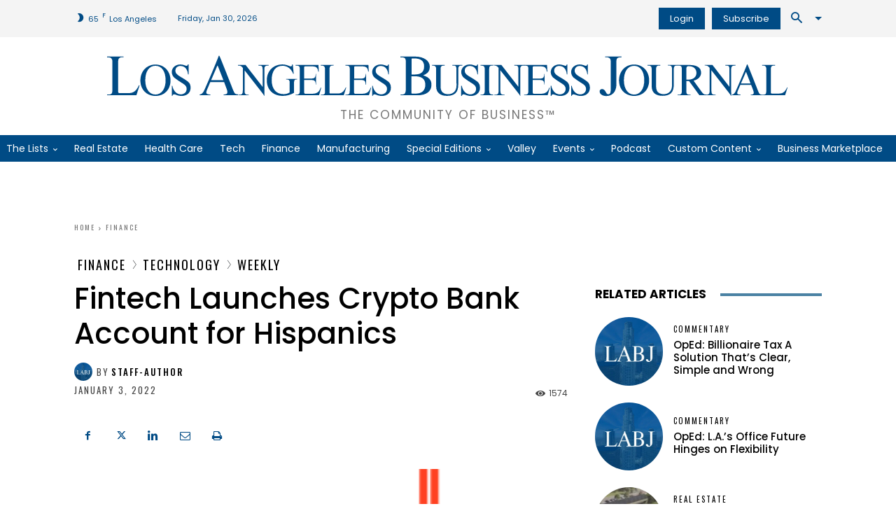

--- FILE ---
content_type: text/html; charset=UTF-8
request_url: https://labusinessjournal.com/finance/fintech-launches-crypto-bank-account-hispanics/
body_size: 87822
content:
<!doctype html >
<!--[if IE 8]>    <html class="ie8" lang="en"> <![endif]-->
<!--[if IE 9]>    <html class="ie9" lang="en"> <![endif]-->
<!--[if gt IE 8]><!--> <html lang="en-US"> <!--<![endif]-->
<head><meta charset="UTF-8" /><script type="366d058729170b3cdd7ceedf-text/javascript">if(navigator.userAgent.match(/MSIE|Internet Explorer/i)||navigator.userAgent.match(/Trident\/7\..*?rv:11/i)){var href=document.location.href;if(!href.match(/[?&]nowprocket/)){if(href.indexOf("?")==-1){if(href.indexOf("#")==-1){document.location.href=href+"?nowprocket=1"}else{document.location.href=href.replace("#","?nowprocket=1#")}}else{if(href.indexOf("#")==-1){document.location.href=href+"&nowprocket=1"}else{document.location.href=href.replace("#","&nowprocket=1#")}}}}</script><script type="366d058729170b3cdd7ceedf-text/javascript">(()=>{class RocketLazyLoadScripts{constructor(){this.v="1.2.5.1",this.triggerEvents=["keydown","mousedown","mousemove","touchmove","touchstart","touchend","wheel"],this.userEventHandler=this.t.bind(this),this.touchStartHandler=this.i.bind(this),this.touchMoveHandler=this.o.bind(this),this.touchEndHandler=this.h.bind(this),this.clickHandler=this.u.bind(this),this.interceptedClicks=[],this.interceptedClickListeners=[],this.l(this),window.addEventListener("pageshow",(t=>{this.persisted=t.persisted,this.everythingLoaded&&this.m()})),document.addEventListener("DOMContentLoaded",(()=>{this.p()})),this.delayedScripts={normal:[],async:[],defer:[]},this.trash=[],this.allJQueries=[]}k(t){document.hidden?t.t():(this.triggerEvents.forEach((e=>window.addEventListener(e,t.userEventHandler,{passive:!0}))),window.addEventListener("touchstart",t.touchStartHandler,{passive:!0}),window.addEventListener("mousedown",t.touchStartHandler),document.addEventListener("visibilitychange",t.userEventHandler))}_(){this.triggerEvents.forEach((t=>window.removeEventListener(t,this.userEventHandler,{passive:!0}))),document.removeEventListener("visibilitychange",this.userEventHandler)}i(t){"HTML"!==t.target.tagName&&(window.addEventListener("touchend",this.touchEndHandler),window.addEventListener("mouseup",this.touchEndHandler),window.addEventListener("touchmove",this.touchMoveHandler,{passive:!0}),window.addEventListener("mousemove",this.touchMoveHandler),t.target.addEventListener("click",this.clickHandler),this.L(t.target,!0),this.M(t.target,"onclick","rocket-onclick"),this.C())}o(t){window.removeEventListener("touchend",this.touchEndHandler),window.removeEventListener("mouseup",this.touchEndHandler),window.removeEventListener("touchmove",this.touchMoveHandler,{passive:!0}),window.removeEventListener("mousemove",this.touchMoveHandler),t.target.removeEventListener("click",this.clickHandler),this.L(t.target,!1),this.M(t.target,"rocket-onclick","onclick"),this.O()}h(){window.removeEventListener("touchend",this.touchEndHandler),window.removeEventListener("mouseup",this.touchEndHandler),window.removeEventListener("touchmove",this.touchMoveHandler,{passive:!0}),window.removeEventListener("mousemove",this.touchMoveHandler)}u(t){t.target.removeEventListener("click",this.clickHandler),this.L(t.target,!1),this.M(t.target,"rocket-onclick","onclick"),this.interceptedClicks.push(t),t.preventDefault(),t.stopPropagation(),t.stopImmediatePropagation(),this.O()}D(){window.removeEventListener("touchstart",this.touchStartHandler,{passive:!0}),window.removeEventListener("mousedown",this.touchStartHandler),this.interceptedClicks.forEach((t=>{t.target.dispatchEvent(new MouseEvent("click",{view:t.view,bubbles:!0,cancelable:!0}))}))}l(t){EventTarget.prototype.addEventListenerBase=EventTarget.prototype.addEventListener,EventTarget.prototype.addEventListener=function(e,i,o){"click"!==e||t.windowLoaded||i===t.clickHandler||t.interceptedClickListeners.push({target:this,func:i,options:o}),(this||window).addEventListenerBase(e,i,o)}}L(t,e){this.interceptedClickListeners.forEach((i=>{i.target===t&&(e?t.removeEventListener("click",i.func,i.options):t.addEventListener("click",i.func,i.options))})),t.parentNode!==document.documentElement&&this.L(t.parentNode,e)}S(){return new Promise((t=>{this.T?this.O=t:t()}))}C(){this.T=!0}O(){this.T=!1}M(t,e,i){t.hasAttribute&&t.hasAttribute(e)&&(event.target.setAttribute(i,event.target.getAttribute(e)),event.target.removeAttribute(e))}t(){this._(this),"loading"===document.readyState?document.addEventListener("DOMContentLoaded",this.R.bind(this)):this.R()}p(){let t=[];document.querySelectorAll("script[type=rocketlazyloadscript][data-rocket-src]").forEach((e=>{let i=e.getAttribute("data-rocket-src");if(i&&0!==i.indexOf("data:")){0===i.indexOf("//")&&(i=location.protocol+i);try{const o=new URL(i).origin;o!==location.origin&&t.push({src:o,crossOrigin:e.crossOrigin||"module"===e.getAttribute("data-rocket-type")})}catch(t){}}})),t=[...new Map(t.map((t=>[JSON.stringify(t),t]))).values()],this.j(t,"preconnect")}async R(){this.lastBreath=Date.now(),this.P(this),this.F(this),this.q(),this.A(),this.I(),await this.U(this.delayedScripts.normal),await this.U(this.delayedScripts.defer),await this.U(this.delayedScripts.async);try{await this.W(),await this.H(this),await this.J()}catch(t){console.error(t)}window.dispatchEvent(new Event("rocket-allScriptsLoaded")),this.everythingLoaded=!0,this.S().then((()=>{this.D()})),this.N()}A(){document.querySelectorAll("script[type=rocketlazyloadscript]").forEach((t=>{t.hasAttribute("data-rocket-src")?t.hasAttribute("async")&&!1!==t.async?this.delayedScripts.async.push(t):t.hasAttribute("defer")&&!1!==t.defer||"module"===t.getAttribute("data-rocket-type")?this.delayedScripts.defer.push(t):this.delayedScripts.normal.push(t):this.delayedScripts.normal.push(t)}))}async B(t){if(await this.G(),!0!==t.noModule||!("noModule"in HTMLScriptElement.prototype))return new Promise((e=>{let i;function o(){(i||t).setAttribute("data-rocket-status","executed"),e()}try{if(navigator.userAgent.indexOf("Firefox/")>0||""===navigator.vendor)i=document.createElement("script"),[...t.attributes].forEach((t=>{let e=t.nodeName;"type"!==e&&("data-rocket-type"===e&&(e="type"),"data-rocket-src"===e&&(e="src"),i.setAttribute(e,t.nodeValue))})),t.text&&(i.text=t.text),i.hasAttribute("src")?(i.addEventListener("load",o),i.addEventListener("error",(function(){i.setAttribute("data-rocket-status","failed"),e()})),setTimeout((()=>{i.isConnected||e()}),1)):(i.text=t.text,o()),t.parentNode.replaceChild(i,t);else{const i=t.getAttribute("data-rocket-type"),n=t.getAttribute("data-rocket-src");i?(t.type=i,t.removeAttribute("data-rocket-type")):t.removeAttribute("type"),t.addEventListener("load",o),t.addEventListener("error",(function(){t.setAttribute("data-rocket-status","failed"),e()})),n?(t.removeAttribute("data-rocket-src"),t.src=n):t.src="data:text/javascript;base64,"+window.btoa(unescape(encodeURIComponent(t.text)))}}catch(i){t.setAttribute("data-rocket-status","failed"),e()}}));t.setAttribute("data-rocket-status","skipped")}async U(t){const e=t.shift();return e&&e.isConnected?(await this.B(e),this.U(t)):Promise.resolve()}I(){this.j([...this.delayedScripts.normal,...this.delayedScripts.defer,...this.delayedScripts.async],"preload")}j(t,e){var i=document.createDocumentFragment();t.forEach((t=>{const o=t.getAttribute&&t.getAttribute("data-rocket-src")||t.src;if(o){const n=document.createElement("link");n.href=o,n.rel=e,"preconnect"!==e&&(n.as="script"),t.getAttribute&&"module"===t.getAttribute("data-rocket-type")&&(n.crossOrigin=!0),t.crossOrigin&&(n.crossOrigin=t.crossOrigin),t.integrity&&(n.integrity=t.integrity),i.appendChild(n),this.trash.push(n)}})),document.head.appendChild(i)}P(t){let e={};function i(i,o){return e[o].eventsToRewrite.indexOf(i)>=0&&!t.everythingLoaded?"rocket-"+i:i}function o(t,o){!function(t){e[t]||(e[t]={originalFunctions:{add:t.addEventListener,remove:t.removeEventListener},eventsToRewrite:[]},t.addEventListener=function(){arguments[0]=i(arguments[0],t),e[t].originalFunctions.add.apply(t,arguments)},t.removeEventListener=function(){arguments[0]=i(arguments[0],t),e[t].originalFunctions.remove.apply(t,arguments)})}(t),e[t].eventsToRewrite.push(o)}function n(e,i){let o=e[i];e[i]=null,Object.defineProperty(e,i,{get:()=>o||function(){},set(n){t.everythingLoaded?o=n:e["rocket"+i]=o=n}})}o(document,"DOMContentLoaded"),o(window,"DOMContentLoaded"),o(window,"load"),o(window,"pageshow"),o(document,"readystatechange"),n(document,"onreadystatechange"),n(window,"onload"),n(window,"onpageshow")}F(t){let e;function i(e){return t.everythingLoaded?e:e.split(" ").map((t=>"load"===t||0===t.indexOf("load.")?"rocket-jquery-load":t)).join(" ")}function o(o){if(o&&o.fn&&!t.allJQueries.includes(o)){o.fn.ready=o.fn.init.prototype.ready=function(e){return t.domReadyFired?e.bind(document)(o):document.addEventListener("rocket-DOMContentLoaded",(()=>e.bind(document)(o))),o([])};const e=o.fn.on;o.fn.on=o.fn.init.prototype.on=function(){return this[0]===window&&("string"==typeof arguments[0]||arguments[0]instanceof String?arguments[0]=i(arguments[0]):"object"==typeof arguments[0]&&Object.keys(arguments[0]).forEach((t=>{const e=arguments[0][t];delete arguments[0][t],arguments[0][i(t)]=e}))),e.apply(this,arguments),this},t.allJQueries.push(o)}e=o}o(window.jQuery),Object.defineProperty(window,"jQuery",{get:()=>e,set(t){o(t)}})}async H(t){const e=document.querySelector("script[data-webpack]");e&&(await async function(){return new Promise((t=>{e.addEventListener("load",t),e.addEventListener("error",t)}))}(),await t.K(),await t.H(t))}async W(){this.domReadyFired=!0,await this.G(),document.dispatchEvent(new Event("rocket-readystatechange")),await this.G(),document.rocketonreadystatechange&&document.rocketonreadystatechange(),await this.G(),document.dispatchEvent(new Event("rocket-DOMContentLoaded")),await this.G(),window.dispatchEvent(new Event("rocket-DOMContentLoaded"))}async J(){await this.G(),document.dispatchEvent(new Event("rocket-readystatechange")),await this.G(),document.rocketonreadystatechange&&document.rocketonreadystatechange(),await this.G(),window.dispatchEvent(new Event("rocket-load")),await this.G(),window.rocketonload&&window.rocketonload(),await this.G(),this.allJQueries.forEach((t=>t(window).trigger("rocket-jquery-load"))),await this.G();const t=new Event("rocket-pageshow");t.persisted=this.persisted,window.dispatchEvent(t),await this.G(),window.rocketonpageshow&&window.rocketonpageshow({persisted:this.persisted}),this.windowLoaded=!0}m(){document.onreadystatechange&&document.onreadystatechange(),window.onload&&window.onload(),window.onpageshow&&window.onpageshow({persisted:this.persisted})}q(){const t=new Map;document.write=document.writeln=function(e){const i=document.currentScript;i||console.error("WPRocket unable to document.write this: "+e);const o=document.createRange(),n=i.parentElement;let s=t.get(i);void 0===s&&(s=i.nextSibling,t.set(i,s));const c=document.createDocumentFragment();o.setStart(c,0),c.appendChild(o.createContextualFragment(e)),n.insertBefore(c,s)}}async G(){Date.now()-this.lastBreath>45&&(await this.K(),this.lastBreath=Date.now())}async K(){return document.hidden?new Promise((t=>setTimeout(t))):new Promise((t=>requestAnimationFrame(t)))}N(){this.trash.forEach((t=>t.remove()))}static run(){const t=new RocketLazyLoadScripts;t.k(t)}}RocketLazyLoadScripts.run()})();</script>
    <title>Fintech Launches Crypto Bank Account for Hispanics - Los Angeles Business Journal</title><link rel="preload" as="style" href="https://fonts.googleapis.com/css?family=Lora%3A400%2C400italic%2C500%2C600%2C600italic%2C700%2C900italic%7CPoppins%3A400%2C400italic%2C500%2C600%2C600italic%2C700%2C900italic%7COswald%3A400%2C400italic%2C500%2C600%2C600italic%2C700%2C900italic%7CNoto%20Serif%3A400%2C400italic%2C500%2C600%2C600italic%2C700%2C900italic%7CPoppins%3A400%2C500%2C600%2C700%7CRubik%3A500%2C400%7COswald%3A400%2C500%7CNoto%20Serif%3A400&#038;display=swap" /><script src="/cdn-cgi/scripts/7d0fa10a/cloudflare-static/rocket-loader.min.js" data-cf-settings="366d058729170b3cdd7ceedf-|49"></script><link rel="stylesheet" href="https://fonts.googleapis.com/css?family=Lora%3A400%2C400italic%2C500%2C600%2C600italic%2C700%2C900italic%7CPoppins%3A400%2C400italic%2C500%2C600%2C600italic%2C700%2C900italic%7COswald%3A400%2C400italic%2C500%2C600%2C600italic%2C700%2C900italic%7CNoto%20Serif%3A400%2C400italic%2C500%2C600%2C600italic%2C700%2C900italic%7CPoppins%3A400%2C500%2C600%2C700%7CRubik%3A500%2C400%7COswald%3A400%2C500%7CNoto%20Serif%3A400&#038;display=swap" media="print" onload="this.media='all'" /><noscript><link rel="stylesheet" href="https://fonts.googleapis.com/css?family=Lora%3A400%2C400italic%2C500%2C600%2C600italic%2C700%2C900italic%7CPoppins%3A400%2C400italic%2C500%2C600%2C600italic%2C700%2C900italic%7COswald%3A400%2C400italic%2C500%2C600%2C600italic%2C700%2C900italic%7CNoto%20Serif%3A400%2C400italic%2C500%2C600%2C600italic%2C700%2C900italic%7CPoppins%3A400%2C500%2C600%2C700%7CRubik%3A500%2C400%7COswald%3A400%2C500%7CNoto%20Serif%3A400&#038;display=swap" /></noscript>
<link rel="preload" as="font" href="https://labusinessjournal.com/wp-content/themes/Newspaper/images/icons/newspaper.woff" crossorigin>
    
    <meta name="viewport" content="width=device-width, initial-scale=1.0">
    <link rel="pingback" href="https://labusinessjournal.com/xmlrpc.php" />
    <meta name='robots' content='index, follow, max-image-preview:large, max-snippet:-1, max-video-preview:-1' />
<link rel="icon" type="image/png" href="https://labusinessjournal.com/wp-content/uploads/2021/09/LABJ-favicon.png"><link rel="apple-touch-icon" sizes="152x152" href="https://labusinessjournal.com/wp-content/uploads/2021/09/cropped-LABJ-favicon.png"/>
	<!-- This site is optimized with the Yoast SEO Premium plugin v26.7 (Yoast SEO v26.8) - https://yoast.com/product/yoast-seo-premium-wordpress/ -->
	<meta name="description" content="A West Hollywood-based fintech announced the launch of a banking program Dec. 20 aimed at building Hispanic wealth through stakes in the crypto" />
	<link rel="canonical" href="https://labusinessjournal.com/finance/fintech-launches-crypto-bank-account-hispanics/" />
	<meta property="og:locale" content="en_US" />
	<meta property="og:type" content="article" />
	<meta property="og:title" content="Fintech Launches Crypto Bank Account for Hispanics - Los Angeles Business Journal" />
	<meta property="og:description" content="A West Hollywood-based fintech announced the launch of a banking program Dec. 20 aimed at building Hispanic wealth through stakes in the crypto" />
	<meta property="og:url" content="https://labusinessjournal.com/finance/fintech-launches-crypto-bank-account-hispanics/" />
	<meta property="og:site_name" content="Los Angeles Business Journal" />
	<meta property="article:publisher" content="https://www.facebook.com/labusinessjournal" />
	<meta property="article:published_time" content="2022-01-03T08:05:00+00:00" />
	<meta property="og:image" content="https://labusinessjournal.com/wp-content/uploads/2022/01/anda.png" />
	<meta property="og:image:width" content="320" />
	<meta property="og:image:height" content="145" />
	<meta property="og:image:type" content="image/png" />
	<meta name="author" content="staff-author" />
	<meta name="twitter:card" content="summary_large_image" />
	<meta name="twitter:creator" content="@LABJnews" />
	<meta name="twitter:site" content="@LABJnews" />
	<meta name="twitter:label1" content="Written by" />
	<meta name="twitter:data1" content="staff-author" />
	<meta name="twitter:label2" content="Est. reading time" />
	<meta name="twitter:data2" content="2 minutes" />
	<script type="application/ld+json" class="yoast-schema-graph">{"@context":"https://schema.org","@graph":[{"@type":"Article","@id":"https://labusinessjournal.com/finance/fintech-launches-crypto-bank-account-hispanics/#article","isPartOf":{"@id":"https://labusinessjournal.com/finance/fintech-launches-crypto-bank-account-hispanics/"},"author":{"name":"staff-author","@id":"https://labusinessjournal.com/#/schema/person/8c5458a34ba20a3e9ed3d11dc1c9558a"},"headline":"Fintech Launches Crypto Bank Account for Hispanics","datePublished":"2022-01-03T08:05:00+00:00","mainEntityOfPage":{"@id":"https://labusinessjournal.com/finance/fintech-launches-crypto-bank-account-hispanics/"},"wordCount":380,"publisher":{"@id":"https://labusinessjournal.com/#organization"},"image":{"@id":"https://labusinessjournal.com/finance/fintech-launches-crypto-bank-account-hispanics/#primaryimage"},"thumbnailUrl":"https://labusinessjournal.com/wp-content/uploads/2022/01/anda.png","articleSection":["Finance","Technology","Weekly"],"inLanguage":"en-US"},{"@type":"WebPage","@id":"https://labusinessjournal.com/finance/fintech-launches-crypto-bank-account-hispanics/","url":"https://labusinessjournal.com/finance/fintech-launches-crypto-bank-account-hispanics/","name":"Fintech Launches Crypto Bank Account for Hispanics - Los Angeles Business Journal","isPartOf":{"@id":"https://labusinessjournal.com/#website"},"primaryImageOfPage":{"@id":"https://labusinessjournal.com/finance/fintech-launches-crypto-bank-account-hispanics/#primaryimage"},"image":{"@id":"https://labusinessjournal.com/finance/fintech-launches-crypto-bank-account-hispanics/#primaryimage"},"thumbnailUrl":"https://labusinessjournal.com/wp-content/uploads/2022/01/anda.png","datePublished":"2022-01-03T08:05:00+00:00","description":"A West Hollywood-based fintech announced the launch of a banking program Dec. 20 aimed at building Hispanic wealth through stakes in the crypto","breadcrumb":{"@id":"https://labusinessjournal.com/finance/fintech-launches-crypto-bank-account-hispanics/#breadcrumb"},"inLanguage":"en-US","potentialAction":[{"@type":"ReadAction","target":["https://labusinessjournal.com/finance/fintech-launches-crypto-bank-account-hispanics/"]}]},{"@type":"ImageObject","inLanguage":"en-US","@id":"https://labusinessjournal.com/finance/fintech-launches-crypto-bank-account-hispanics/#primaryimage","url":"https://labusinessjournal.com/wp-content/uploads/2022/01/anda.png","contentUrl":"https://labusinessjournal.com/wp-content/uploads/2022/01/anda.png","width":320,"height":145},{"@type":"BreadcrumbList","@id":"https://labusinessjournal.com/finance/fintech-launches-crypto-bank-account-hispanics/#breadcrumb","itemListElement":[{"@type":"ListItem","position":1,"name":"Home","item":"https://labusinessjournal.com/"},{"@type":"ListItem","position":2,"name":"Fintech Launches Crypto Bank Account for Hispanics"}]},{"@type":"WebSite","@id":"https://labusinessjournal.com/#website","url":"https://labusinessjournal.com/","name":"Los Angeles Business Journal","description":"The Community of Business™","publisher":{"@id":"https://labusinessjournal.com/#organization"},"potentialAction":[{"@type":"SearchAction","target":{"@type":"EntryPoint","urlTemplate":"https://labusinessjournal.com/?s={search_term_string}"},"query-input":{"@type":"PropertyValueSpecification","valueRequired":true,"valueName":"search_term_string"}}],"inLanguage":"en-US"},{"@type":"Organization","@id":"https://labusinessjournal.com/#organization","name":"Los Angeles Business Journal","url":"https://labusinessjournal.com/","logo":{"@type":"ImageObject","inLanguage":"en-US","@id":"https://labusinessjournal.com/#/schema/logo/image/","url":"https://labusinessjournal.com/wp-content/uploads/2022/07/LABJ-logo.png","contentUrl":"https://labusinessjournal.com/wp-content/uploads/2022/07/LABJ-logo.png","width":3387,"height":217,"caption":"Los Angeles Business Journal"},"image":{"@id":"https://labusinessjournal.com/#/schema/logo/image/"},"sameAs":["https://www.facebook.com/labusinessjournal","https://x.com/LABJnews","https://www.instagram.com/labusinessjournal/","https://www.linkedin.com/company/los-angeles-business-journal/","https://www.youtube.com/channel/UCgxcHb58FSGcqNNJtHKhsGA"]},{"@type":"Person","@id":"https://labusinessjournal.com/#/schema/person/8c5458a34ba20a3e9ed3d11dc1c9558a","name":"staff-author","image":{"@type":"ImageObject","inLanguage":"en-US","@id":"https://labusinessjournal.com/#/schema/person/image/","url":"https://labusinessjournal.com/wp-content/uploads/2022/01/LABJ-placeholder-logos-1-150x150.jpg","contentUrl":"https://labusinessjournal.com/wp-content/uploads/2022/01/LABJ-placeholder-logos-1-150x150.jpg","caption":"staff-author"},"url":"https://labusinessjournal.com/author/staff-author/"}]}</script>
	<!-- / Yoast SEO Premium plugin. -->


<link rel='dns-prefetch' href='//www.google.com' />
<link rel='dns-prefetch' href='//olytics.omeda.com' />
<link rel='dns-prefetch' href='//fonts.googleapis.com' />
<link rel='dns-prefetch' href='//fonts.gstatic.com' />
<link rel='dns-prefetch' href='//pagead2.googlesyndication.com' />
<link rel='dns-prefetch' href='//securepubads.g.doubleclick.net' />
<link rel='dns-prefetch' href='//www.googletagmanager.com' />
<link href='https://images.labusinessjournal.com' rel='preconnect' />

<link rel="alternate" type="application/rss+xml" title="Los Angeles Business Journal &raquo; Feed" href="https://labusinessjournal.com/feed/" />
<link rel="alternate" title="oEmbed (JSON)" type="application/json+oembed" href="https://labusinessjournal.com/wp-json/oembed/1.0/embed?url=https%3A%2F%2Flabusinessjournal.com%2Ffinance%2Ffintech-launches-crypto-bank-account-hispanics%2F" />
<link rel="alternate" title="oEmbed (XML)" type="text/xml+oembed" href="https://labusinessjournal.com/wp-json/oembed/1.0/embed?url=https%3A%2F%2Flabusinessjournal.com%2Ffinance%2Ffintech-launches-crypto-bank-account-hispanics%2F&#038;format=xml" />
<style id='wp-img-auto-sizes-contain-inline-css' type='text/css'>
img:is([sizes=auto i],[sizes^="auto," i]){contain-intrinsic-size:3000px 1500px}
/*# sourceURL=wp-img-auto-sizes-contain-inline-css */
</style>
<style id='wp-block-library-inline-css' type='text/css'>
:root{--wp-block-synced-color:#7a00df;--wp-block-synced-color--rgb:122,0,223;--wp-bound-block-color:var(--wp-block-synced-color);--wp-editor-canvas-background:#ddd;--wp-admin-theme-color:#007cba;--wp-admin-theme-color--rgb:0,124,186;--wp-admin-theme-color-darker-10:#006ba1;--wp-admin-theme-color-darker-10--rgb:0,107,160.5;--wp-admin-theme-color-darker-20:#005a87;--wp-admin-theme-color-darker-20--rgb:0,90,135;--wp-admin-border-width-focus:2px}@media (min-resolution:192dpi){:root{--wp-admin-border-width-focus:1.5px}}.wp-element-button{cursor:pointer}:root .has-very-light-gray-background-color{background-color:#eee}:root .has-very-dark-gray-background-color{background-color:#313131}:root .has-very-light-gray-color{color:#eee}:root .has-very-dark-gray-color{color:#313131}:root .has-vivid-green-cyan-to-vivid-cyan-blue-gradient-background{background:linear-gradient(135deg,#00d084,#0693e3)}:root .has-purple-crush-gradient-background{background:linear-gradient(135deg,#34e2e4,#4721fb 50%,#ab1dfe)}:root .has-hazy-dawn-gradient-background{background:linear-gradient(135deg,#faaca8,#dad0ec)}:root .has-subdued-olive-gradient-background{background:linear-gradient(135deg,#fafae1,#67a671)}:root .has-atomic-cream-gradient-background{background:linear-gradient(135deg,#fdd79a,#004a59)}:root .has-nightshade-gradient-background{background:linear-gradient(135deg,#330968,#31cdcf)}:root .has-midnight-gradient-background{background:linear-gradient(135deg,#020381,#2874fc)}:root{--wp--preset--font-size--normal:16px;--wp--preset--font-size--huge:42px}.has-regular-font-size{font-size:1em}.has-larger-font-size{font-size:2.625em}.has-normal-font-size{font-size:var(--wp--preset--font-size--normal)}.has-huge-font-size{font-size:var(--wp--preset--font-size--huge)}.has-text-align-center{text-align:center}.has-text-align-left{text-align:left}.has-text-align-right{text-align:right}.has-fit-text{white-space:nowrap!important}#end-resizable-editor-section{display:none}.aligncenter{clear:both}.items-justified-left{justify-content:flex-start}.items-justified-center{justify-content:center}.items-justified-right{justify-content:flex-end}.items-justified-space-between{justify-content:space-between}.screen-reader-text{border:0;clip-path:inset(50%);height:1px;margin:-1px;overflow:hidden;padding:0;position:absolute;width:1px;word-wrap:normal!important}.screen-reader-text:focus{background-color:#ddd;clip-path:none;color:#444;display:block;font-size:1em;height:auto;left:5px;line-height:normal;padding:15px 23px 14px;text-decoration:none;top:5px;width:auto;z-index:100000}html :where(.has-border-color){border-style:solid}html :where([style*=border-top-color]){border-top-style:solid}html :where([style*=border-right-color]){border-right-style:solid}html :where([style*=border-bottom-color]){border-bottom-style:solid}html :where([style*=border-left-color]){border-left-style:solid}html :where([style*=border-width]){border-style:solid}html :where([style*=border-top-width]){border-top-style:solid}html :where([style*=border-right-width]){border-right-style:solid}html :where([style*=border-bottom-width]){border-bottom-style:solid}html :where([style*=border-left-width]){border-left-style:solid}html :where(img[class*=wp-image-]){height:auto;max-width:100%}:where(figure){margin:0 0 1em}html :where(.is-position-sticky){--wp-admin--admin-bar--position-offset:var(--wp-admin--admin-bar--height,0px)}@media screen and (max-width:600px){html :where(.is-position-sticky){--wp-admin--admin-bar--position-offset:0px}}

/*# sourceURL=wp-block-library-inline-css */
</style><style id='global-styles-inline-css' type='text/css'>
:root{--wp--preset--aspect-ratio--square: 1;--wp--preset--aspect-ratio--4-3: 4/3;--wp--preset--aspect-ratio--3-4: 3/4;--wp--preset--aspect-ratio--3-2: 3/2;--wp--preset--aspect-ratio--2-3: 2/3;--wp--preset--aspect-ratio--16-9: 16/9;--wp--preset--aspect-ratio--9-16: 9/16;--wp--preset--color--black: #000000;--wp--preset--color--cyan-bluish-gray: #abb8c3;--wp--preset--color--white: #ffffff;--wp--preset--color--pale-pink: #f78da7;--wp--preset--color--vivid-red: #cf2e2e;--wp--preset--color--luminous-vivid-orange: #ff6900;--wp--preset--color--luminous-vivid-amber: #fcb900;--wp--preset--color--light-green-cyan: #7bdcb5;--wp--preset--color--vivid-green-cyan: #00d084;--wp--preset--color--pale-cyan-blue: #8ed1fc;--wp--preset--color--vivid-cyan-blue: #0693e3;--wp--preset--color--vivid-purple: #9b51e0;--wp--preset--gradient--vivid-cyan-blue-to-vivid-purple: linear-gradient(135deg,rgb(6,147,227) 0%,rgb(155,81,224) 100%);--wp--preset--gradient--light-green-cyan-to-vivid-green-cyan: linear-gradient(135deg,rgb(122,220,180) 0%,rgb(0,208,130) 100%);--wp--preset--gradient--luminous-vivid-amber-to-luminous-vivid-orange: linear-gradient(135deg,rgb(252,185,0) 0%,rgb(255,105,0) 100%);--wp--preset--gradient--luminous-vivid-orange-to-vivid-red: linear-gradient(135deg,rgb(255,105,0) 0%,rgb(207,46,46) 100%);--wp--preset--gradient--very-light-gray-to-cyan-bluish-gray: linear-gradient(135deg,rgb(238,238,238) 0%,rgb(169,184,195) 100%);--wp--preset--gradient--cool-to-warm-spectrum: linear-gradient(135deg,rgb(74,234,220) 0%,rgb(151,120,209) 20%,rgb(207,42,186) 40%,rgb(238,44,130) 60%,rgb(251,105,98) 80%,rgb(254,248,76) 100%);--wp--preset--gradient--blush-light-purple: linear-gradient(135deg,rgb(255,206,236) 0%,rgb(152,150,240) 100%);--wp--preset--gradient--blush-bordeaux: linear-gradient(135deg,rgb(254,205,165) 0%,rgb(254,45,45) 50%,rgb(107,0,62) 100%);--wp--preset--gradient--luminous-dusk: linear-gradient(135deg,rgb(255,203,112) 0%,rgb(199,81,192) 50%,rgb(65,88,208) 100%);--wp--preset--gradient--pale-ocean: linear-gradient(135deg,rgb(255,245,203) 0%,rgb(182,227,212) 50%,rgb(51,167,181) 100%);--wp--preset--gradient--electric-grass: linear-gradient(135deg,rgb(202,248,128) 0%,rgb(113,206,126) 100%);--wp--preset--gradient--midnight: linear-gradient(135deg,rgb(2,3,129) 0%,rgb(40,116,252) 100%);--wp--preset--font-size--small: 11px;--wp--preset--font-size--medium: 20px;--wp--preset--font-size--large: 32px;--wp--preset--font-size--x-large: 42px;--wp--preset--font-size--regular: 15px;--wp--preset--font-size--larger: 50px;--wp--preset--spacing--20: 0.44rem;--wp--preset--spacing--30: 0.67rem;--wp--preset--spacing--40: 1rem;--wp--preset--spacing--50: 1.5rem;--wp--preset--spacing--60: 2.25rem;--wp--preset--spacing--70: 3.38rem;--wp--preset--spacing--80: 5.06rem;--wp--preset--shadow--natural: 6px 6px 9px rgba(0, 0, 0, 0.2);--wp--preset--shadow--deep: 12px 12px 50px rgba(0, 0, 0, 0.4);--wp--preset--shadow--sharp: 6px 6px 0px rgba(0, 0, 0, 0.2);--wp--preset--shadow--outlined: 6px 6px 0px -3px rgb(255, 255, 255), 6px 6px rgb(0, 0, 0);--wp--preset--shadow--crisp: 6px 6px 0px rgb(0, 0, 0);}:where(.is-layout-flex){gap: 0.5em;}:where(.is-layout-grid){gap: 0.5em;}body .is-layout-flex{display: flex;}.is-layout-flex{flex-wrap: wrap;align-items: center;}.is-layout-flex > :is(*, div){margin: 0;}body .is-layout-grid{display: grid;}.is-layout-grid > :is(*, div){margin: 0;}:where(.wp-block-columns.is-layout-flex){gap: 2em;}:where(.wp-block-columns.is-layout-grid){gap: 2em;}:where(.wp-block-post-template.is-layout-flex){gap: 1.25em;}:where(.wp-block-post-template.is-layout-grid){gap: 1.25em;}.has-black-color{color: var(--wp--preset--color--black) !important;}.has-cyan-bluish-gray-color{color: var(--wp--preset--color--cyan-bluish-gray) !important;}.has-white-color{color: var(--wp--preset--color--white) !important;}.has-pale-pink-color{color: var(--wp--preset--color--pale-pink) !important;}.has-vivid-red-color{color: var(--wp--preset--color--vivid-red) !important;}.has-luminous-vivid-orange-color{color: var(--wp--preset--color--luminous-vivid-orange) !important;}.has-luminous-vivid-amber-color{color: var(--wp--preset--color--luminous-vivid-amber) !important;}.has-light-green-cyan-color{color: var(--wp--preset--color--light-green-cyan) !important;}.has-vivid-green-cyan-color{color: var(--wp--preset--color--vivid-green-cyan) !important;}.has-pale-cyan-blue-color{color: var(--wp--preset--color--pale-cyan-blue) !important;}.has-vivid-cyan-blue-color{color: var(--wp--preset--color--vivid-cyan-blue) !important;}.has-vivid-purple-color{color: var(--wp--preset--color--vivid-purple) !important;}.has-black-background-color{background-color: var(--wp--preset--color--black) !important;}.has-cyan-bluish-gray-background-color{background-color: var(--wp--preset--color--cyan-bluish-gray) !important;}.has-white-background-color{background-color: var(--wp--preset--color--white) !important;}.has-pale-pink-background-color{background-color: var(--wp--preset--color--pale-pink) !important;}.has-vivid-red-background-color{background-color: var(--wp--preset--color--vivid-red) !important;}.has-luminous-vivid-orange-background-color{background-color: var(--wp--preset--color--luminous-vivid-orange) !important;}.has-luminous-vivid-amber-background-color{background-color: var(--wp--preset--color--luminous-vivid-amber) !important;}.has-light-green-cyan-background-color{background-color: var(--wp--preset--color--light-green-cyan) !important;}.has-vivid-green-cyan-background-color{background-color: var(--wp--preset--color--vivid-green-cyan) !important;}.has-pale-cyan-blue-background-color{background-color: var(--wp--preset--color--pale-cyan-blue) !important;}.has-vivid-cyan-blue-background-color{background-color: var(--wp--preset--color--vivid-cyan-blue) !important;}.has-vivid-purple-background-color{background-color: var(--wp--preset--color--vivid-purple) !important;}.has-black-border-color{border-color: var(--wp--preset--color--black) !important;}.has-cyan-bluish-gray-border-color{border-color: var(--wp--preset--color--cyan-bluish-gray) !important;}.has-white-border-color{border-color: var(--wp--preset--color--white) !important;}.has-pale-pink-border-color{border-color: var(--wp--preset--color--pale-pink) !important;}.has-vivid-red-border-color{border-color: var(--wp--preset--color--vivid-red) !important;}.has-luminous-vivid-orange-border-color{border-color: var(--wp--preset--color--luminous-vivid-orange) !important;}.has-luminous-vivid-amber-border-color{border-color: var(--wp--preset--color--luminous-vivid-amber) !important;}.has-light-green-cyan-border-color{border-color: var(--wp--preset--color--light-green-cyan) !important;}.has-vivid-green-cyan-border-color{border-color: var(--wp--preset--color--vivid-green-cyan) !important;}.has-pale-cyan-blue-border-color{border-color: var(--wp--preset--color--pale-cyan-blue) !important;}.has-vivid-cyan-blue-border-color{border-color: var(--wp--preset--color--vivid-cyan-blue) !important;}.has-vivid-purple-border-color{border-color: var(--wp--preset--color--vivid-purple) !important;}.has-vivid-cyan-blue-to-vivid-purple-gradient-background{background: var(--wp--preset--gradient--vivid-cyan-blue-to-vivid-purple) !important;}.has-light-green-cyan-to-vivid-green-cyan-gradient-background{background: var(--wp--preset--gradient--light-green-cyan-to-vivid-green-cyan) !important;}.has-luminous-vivid-amber-to-luminous-vivid-orange-gradient-background{background: var(--wp--preset--gradient--luminous-vivid-amber-to-luminous-vivid-orange) !important;}.has-luminous-vivid-orange-to-vivid-red-gradient-background{background: var(--wp--preset--gradient--luminous-vivid-orange-to-vivid-red) !important;}.has-very-light-gray-to-cyan-bluish-gray-gradient-background{background: var(--wp--preset--gradient--very-light-gray-to-cyan-bluish-gray) !important;}.has-cool-to-warm-spectrum-gradient-background{background: var(--wp--preset--gradient--cool-to-warm-spectrum) !important;}.has-blush-light-purple-gradient-background{background: var(--wp--preset--gradient--blush-light-purple) !important;}.has-blush-bordeaux-gradient-background{background: var(--wp--preset--gradient--blush-bordeaux) !important;}.has-luminous-dusk-gradient-background{background: var(--wp--preset--gradient--luminous-dusk) !important;}.has-pale-ocean-gradient-background{background: var(--wp--preset--gradient--pale-ocean) !important;}.has-electric-grass-gradient-background{background: var(--wp--preset--gradient--electric-grass) !important;}.has-midnight-gradient-background{background: var(--wp--preset--gradient--midnight) !important;}.has-small-font-size{font-size: var(--wp--preset--font-size--small) !important;}.has-medium-font-size{font-size: var(--wp--preset--font-size--medium) !important;}.has-large-font-size{font-size: var(--wp--preset--font-size--large) !important;}.has-x-large-font-size{font-size: var(--wp--preset--font-size--x-large) !important;}
/*# sourceURL=global-styles-inline-css */
</style>

<style id='classic-theme-styles-inline-css' type='text/css'>
/*! This file is auto-generated */
.wp-block-button__link{color:#fff;background-color:#32373c;border-radius:9999px;box-shadow:none;text-decoration:none;padding:calc(.667em + 2px) calc(1.333em + 2px);font-size:1.125em}.wp-block-file__button{background:#32373c;color:#fff;text-decoration:none}
/*# sourceURL=/wp-includes/css/classic-themes.min.css */
</style>
<link rel='stylesheet' id='fullcalendar-css' href='https://labusinessjournal.com/wp-content/plugins/event-calendar-pro/assets/js/vendor/fullcalendar/fullcalendar.min.css?ver=6.9' type='text/css' media='all' />
<link data-minify="1" rel='stylesheet' id='date-timepicker-css' href='https://labusinessjournal.com/wp-content/cache/min/1/wp-content/plugins/event-calendar-pro/assets/js/vendor/date-time-picker/date-time-picker.css?ver=1769463443' type='text/css' media='all' />
<link data-minify="1" rel='stylesheet' id='event-calendar-pro-css' href='https://labusinessjournal.com/wp-content/cache/min/1/wp-content/plugins/event-calendar-pro/assets/css/frontend.css?ver=1769463443' type='text/css' media='all' />
<link rel='stylesheet' id='buttons-css' href='https://labusinessjournal.com/wp-includes/css/buttons.min.css?ver=6.9' type='text/css' media='all' />
<link data-minify="1" rel='stylesheet' id='dashicons-css' href='https://labusinessjournal.com/wp-content/cache/min/1/wp-includes/css/dashicons.min.css?ver=1769463443' type='text/css' media='all' />
<link rel='stylesheet' id='mediaelement-css' href='https://labusinessjournal.com/wp-includes/js/mediaelement/mediaelementplayer-legacy.min.css?ver=4.2.17' type='text/css' media='all' />
<link rel='stylesheet' id='wp-mediaelement-css' href='https://labusinessjournal.com/wp-includes/js/mediaelement/wp-mediaelement.min.css?ver=6.9' type='text/css' media='all' />
<link rel='stylesheet' id='media-views-css' href='https://labusinessjournal.com/wp-includes/css/media-views.min.css?ver=6.9' type='text/css' media='all' />
<link data-minify="1" rel='stylesheet' id='imgareaselect-css' href='https://labusinessjournal.com/wp-content/cache/min/1/wp-includes/js/imgareaselect/imgareaselect.css?ver=1769463443' type='text/css' media='all' />
<link data-minify="1" rel='stylesheet' id='omeda-css-css' href='https://labusinessjournal.com/wp-content/cache/min/1/olytics/css/v3/p/olytics.css?ver=1769463444' type='text/css' media='all' />
<link data-minify="1" rel='stylesheet' id='parent-style-css' href='https://labusinessjournal.com/wp-content/cache/min/1/wp-content/themes/Newspaper/style.css?ver=1769463444' type='text/css' media='all' />
<link data-minify="1" rel='stylesheet' id='everstrap-styles-css' href='https://labusinessjournal.com/wp-content/cache/min/1/wp-content/themes/labj-child/assets/css/style.css?ver=1769463444' type='text/css' media='all' />
<link data-minify="1" rel='stylesheet' id='td-plugin-multi-purpose-css' href='https://labusinessjournal.com/wp-content/cache/min/1/wp-content/plugins/td-composer/td-multi-purpose/style.css?ver=1769463444' type='text/css' media='all' />

<link data-minify="1" rel='stylesheet' id='td-multipurpose-css' href='https://labusinessjournal.com/wp-content/cache/min/1/wp-content/plugins/td-composer/assets/fonts/td-multipurpose/td-multipurpose.css?ver=1769463444' type='text/css' media='all' />
<link rel='stylesheet' id='td-theme-css' href='https://labusinessjournal.com/wp-content/themes/labj-child/style.css?ver=1.0.0' type='text/css' media='all' />
<style id='td-theme-inline-css' type='text/css'>@media (max-width:767px){.td-header-desktop-wrap{display:none}}@media (min-width:767px){.td-header-mobile-wrap{display:none}}</style>
<link data-minify="1" rel='stylesheet' id='td-legacy-framework-front-style-css' href='https://labusinessjournal.com/wp-content/cache/min/1/wp-content/plugins/td-composer/legacy/Newspaper/assets/css/td_legacy_main.css?ver=1769463444' type='text/css' media='all' />
<link data-minify="1" rel='stylesheet' id='td-standard-pack-framework-front-style-css' href='https://labusinessjournal.com/wp-content/cache/min/1/wp-content/plugins/td-standard-pack/Newspaper/assets/css/td_standard_pack_main.css?ver=1769463444' type='text/css' media='all' />
<link data-minify="1" rel='stylesheet' id='tdb_style_cloud_templates_front-css' href='https://labusinessjournal.com/wp-content/cache/min/1/wp-content/plugins/td-cloud-library/assets/css/tdb_main.css?ver=1769463444' type='text/css' media='all' />
<script type="366d058729170b3cdd7ceedf-text/javascript" id="utils-js-extra">
/* <![CDATA[ */
var userSettings = {"url":"/","uid":"0","time":"1769761223","secure":"1"};
//# sourceURL=utils-js-extra
/* ]]> */
</script>
<script type="366d058729170b3cdd7ceedf-text/javascript" src="https://labusinessjournal.com/wp-includes/js/utils.min.js?ver=6.9" id="utils-js"></script>
<script type="366d058729170b3cdd7ceedf-text/javascript" src="https://labusinessjournal.com/wp-includes/js/jquery/jquery.min.js?ver=3.7.1" id="jquery-core-js"></script>
<script type="366d058729170b3cdd7ceedf-text/javascript" src="https://labusinessjournal.com/wp-includes/js/jquery/jquery-migrate.min.js?ver=3.4.1" id="jquery-migrate-js"></script>
<script type="366d058729170b3cdd7ceedf-text/javascript" src="https://labusinessjournal.com/wp-includes/js/plupload/moxie.min.js?ver=1.3.5.1" id="moxiejs-js"></script>
<script type="366d058729170b3cdd7ceedf-text/javascript" src="https://labusinessjournal.com/wp-includes/js/plupload/plupload.min.js?ver=2.1.9" id="plupload-js"></script>
<script type="366d058729170b3cdd7ceedf-text/javascript" id="omeda-integration-js-extra">
/* <![CDATA[ */
var frontend_ajax_object = {"ajax_url":"https://labusinessjournal.com/wp-admin/admin-ajax.php","auth_check_nonce":"df4279856d","logout_nonce":"a6cdc93e75","login_button_class":".login-button","logout_button_class":".logout-button","login_url":"https://cbj.dragonforms.com/loading.do?omedasite=LA_login","debug":"1","home_url":"https://labusinessjournal.com"};
//# sourceURL=omeda-integration-js-extra
/* ]]> */
</script>
<script type="366d058729170b3cdd7ceedf-text/javascript" src="https://labusinessjournal.com/wp-content/plugins/omeda-integration/public/js/omeda-integration-public.js?ver=1.2.2" id="omeda-integration-js"></script>
<script type="366d058729170b3cdd7ceedf-text/javascript" id="omeda-olytics-js-extra">
/* <![CDATA[ */
var omeda = {"oid":"b6b198e7f1bb402392c19b8aead651fa","tags":"","categories":[{"term_id":37,"name":"Finance","slug":"finance","term_group":0,"term_taxonomy_id":37,"taxonomy":"category","description":"","parent":0,"count":2312,"filter":"raw","cat_ID":37,"category_count":2312,"category_description":"","cat_name":"Finance","category_nicename":"finance","category_parent":0},{"term_id":45,"name":"Technology","slug":"technology","term_group":0,"term_taxonomy_id":45,"taxonomy":"category","description":"","parent":0,"count":4550,"filter":"raw","cat_ID":45,"category_count":4550,"category_description":"","cat_name":"Technology","category_nicename":"technology","category_parent":0},{"term_id":383,"name":"Weekly","slug":"weekly","term_group":0,"term_taxonomy_id":383,"taxonomy":"category","description":"","parent":0,"count":690,"filter":"raw","cat_ID":383,"category_count":690,"category_description":"","cat_name":"Weekly","category_nicename":"weekly","category_parent":0}],"behavior_id":"3893D1345578A0C","debug":"1","show_paywall":"1"};
//# sourceURL=omeda-olytics-js-extra
/* ]]> */
</script>
<script type="366d058729170b3cdd7ceedf-text/javascript" src="https://labusinessjournal.com/wp-content/plugins/omeda-integration/public/js/omeda-olytics.js?ver=1.2.2" id="omeda-olytics-js"></script>
<link rel="https://api.w.org/" href="https://labusinessjournal.com/wp-json/" /><link rel="alternate" title="JSON" type="application/json" href="https://labusinessjournal.com/wp-json/wp/v2/posts/103381" /><link rel="EditURI" type="application/rsd+xml" title="RSD" href="https://labusinessjournal.com/xmlrpc.php?rsd" />
<meta name="generator" content="WordPress 6.9" />
<link rel='shortlink' href='https://labusinessjournal.com/?p=103381' />
    <script type="366d058729170b3cdd7ceedf-text/javascript">
        window.tdb_global_vars = {"wpRestUrl":"https:\/\/labusinessjournal.com\/wp-json\/","permalinkStructure":"\/%category%\/%postname%\/"};
        window.tdb_p_autoload_vars = {"isAjax":false,"isAdminBarShowing":false,"autoloadStatus":"off","origPostEditUrl":null};
    </script>
    
    <style id="tdb-global-colors">:root{--accent-color:#fff}</style>

    
	
<!-- JS generated by theme -->

<script type="366d058729170b3cdd7ceedf-text/javascript" id="td-generated-header-js">
    
    

	    var tdBlocksArray = []; //here we store all the items for the current page

	    // td_block class - each ajax block uses a object of this class for requests
	    function tdBlock() {
		    this.id = '';
		    this.block_type = 1; //block type id (1-234 etc)
		    this.atts = '';
		    this.td_column_number = '';
		    this.td_current_page = 1; //
		    this.post_count = 0; //from wp
		    this.found_posts = 0; //from wp
		    this.max_num_pages = 0; //from wp
		    this.td_filter_value = ''; //current live filter value
		    this.is_ajax_running = false;
		    this.td_user_action = ''; // load more or infinite loader (used by the animation)
		    this.header_color = '';
		    this.ajax_pagination_infinite_stop = ''; //show load more at page x
	    }

        // td_js_generator - mini detector
        ( function () {
            var htmlTag = document.getElementsByTagName("html")[0];

	        if ( navigator.userAgent.indexOf("MSIE 10.0") > -1 ) {
                htmlTag.className += ' ie10';
            }

            if ( !!navigator.userAgent.match(/Trident.*rv\:11\./) ) {
                htmlTag.className += ' ie11';
            }

	        if ( navigator.userAgent.indexOf("Edge") > -1 ) {
                htmlTag.className += ' ieEdge';
            }

            if ( /(iPad|iPhone|iPod)/g.test(navigator.userAgent) ) {
                htmlTag.className += ' td-md-is-ios';
            }

            var user_agent = navigator.userAgent.toLowerCase();
            if ( user_agent.indexOf("android") > -1 ) {
                htmlTag.className += ' td-md-is-android';
            }

            if ( -1 !== navigator.userAgent.indexOf('Mac OS X')  ) {
                htmlTag.className += ' td-md-is-os-x';
            }

            if ( /chrom(e|ium)/.test(navigator.userAgent.toLowerCase()) ) {
               htmlTag.className += ' td-md-is-chrome';
            }

            if ( -1 !== navigator.userAgent.indexOf('Firefox') ) {
                htmlTag.className += ' td-md-is-firefox';
            }

            if ( -1 !== navigator.userAgent.indexOf('Safari') && -1 === navigator.userAgent.indexOf('Chrome') ) {
                htmlTag.className += ' td-md-is-safari';
            }

            if( -1 !== navigator.userAgent.indexOf('IEMobile') ){
                htmlTag.className += ' td-md-is-iemobile';
            }

        })();

        var tdLocalCache = {};

        ( function () {
            "use strict";

            tdLocalCache = {
                data: {},
                remove: function (resource_id) {
                    delete tdLocalCache.data[resource_id];
                },
                exist: function (resource_id) {
                    return tdLocalCache.data.hasOwnProperty(resource_id) && tdLocalCache.data[resource_id] !== null;
                },
                get: function (resource_id) {
                    return tdLocalCache.data[resource_id];
                },
                set: function (resource_id, cachedData) {
                    tdLocalCache.remove(resource_id);
                    tdLocalCache.data[resource_id] = cachedData;
                }
            };
        })();

    
    
var td_viewport_interval_list=[{"limitBottom":767,"sidebarWidth":228},{"limitBottom":1018,"sidebarWidth":300},{"limitBottom":1140,"sidebarWidth":324}];
var tds_general_modal_image="yes";
var tdc_is_installed="yes";
var tdc_domain_active=false;
var td_ajax_url="https:\/\/labusinessjournal.com\/wp-admin\/admin-ajax.php?td_theme_name=Newspaper&v=12.7.1";
var td_get_template_directory_uri="https:\/\/labusinessjournal.com\/wp-content\/plugins\/td-composer\/legacy\/common";
var tds_snap_menu="";
var tds_logo_on_sticky="";
var tds_header_style="";
var td_please_wait="Please wait...";
var td_email_user_pass_incorrect="User or password incorrect!";
var td_email_user_incorrect="Email or username incorrect!";
var td_email_incorrect="Email incorrect!";
var td_user_incorrect="Username incorrect!";
var td_email_user_empty="Email or username empty!";
var td_pass_empty="Pass empty!";
var td_pass_pattern_incorrect="Invalid Pass Pattern!";
var td_retype_pass_incorrect="Retyped Pass incorrect!";
var tds_more_articles_on_post_enable="";
var tds_more_articles_on_post_time_to_wait="";
var tds_more_articles_on_post_pages_distance_from_top=2000;
var tds_captcha="";
var tds_theme_color_site_wide="#004b85";
var tds_smart_sidebar="";
var tdThemeName="Newspaper";
var tdThemeNameWl="Newspaper";
var td_magnific_popup_translation_tPrev="Previous (Left arrow key)";
var td_magnific_popup_translation_tNext="Next (Right arrow key)";
var td_magnific_popup_translation_tCounter="%curr% of %total%";
var td_magnific_popup_translation_ajax_tError="The content from %url% could not be loaded.";
var td_magnific_popup_translation_image_tError="The image #%curr% could not be loaded.";
var tdBlockNonce="97b233bcc6";
var tdMobileMenu="enabled";
var tdMobileSearch="enabled";
var tdDateNamesI18n={"month_names":["January","February","March","April","May","June","July","August","September","October","November","December"],"month_names_short":["Jan","Feb","Mar","Apr","May","Jun","Jul","Aug","Sep","Oct","Nov","Dec"],"day_names":["Sunday","Monday","Tuesday","Wednesday","Thursday","Friday","Saturday"],"day_names_short":["Sun","Mon","Tue","Wed","Thu","Fri","Sat"]};
var tdb_modal_confirm="Save";
var tdb_modal_cancel="Cancel";
var tdb_modal_confirm_alt="Yes";
var tdb_modal_cancel_alt="No";
var td_deploy_mode="deploy";
var td_ad_background_click_link="";
var td_ad_background_click_target="";
</script>


<!-- Header style compiled by theme -->

<style>.td_module_wrap .td-image-wrap:before{content:'';position:absolute;top:0;left:0;width:100%;height:100%;background-image:url(https://labusinessjournal.com/wp-content/uploads/2022/03/LABJ-placeholderLogo.jpg);background-repeat:no-repeat;background-size:cover;background-position:center;z-index:-1}ul.sf-menu>.menu-item>a{font-family:Poppins}.sf-menu ul .menu-item a{font-family:Poppins}.td-mobile-content .td-mobile-main-menu>li>a{font-family:Poppins}.td-mobile-content .sub-menu a{font-family:Poppins}#td-mobile-nav,#td-mobile-nav .wpb_button,.td-search-wrap-mob{font-family:Poppins}.td-page-title,.td-category-title-holder .td-page-title{font-family:Poppins;font-size:42px;line-height:50px}.td-page-content p,.td-page-content li,.td-page-content .td_block_text_with_title,.wpb_text_column p{font-family:"Noto Serif";font-size:18px;line-height:32px;font-weight:normal}.td-page-content h1,.wpb_text_column h1{font-family:Poppins}.td-page-content h2,.wpb_text_column h2{font-family:Poppins}.td-page-content h3,.wpb_text_column h3{font-family:Poppins}.td-page-content h4,.wpb_text_column h4{font-family:Poppins}.td-page-content h5,.wpb_text_column h5{font-family:Poppins}.td-page-content h6,.wpb_text_column h6{font-family:Poppins}body,p{font-family:Lora}.white-popup-block,.white-popup-block .wpb_button{font-family:Poppins}.td-loader-gif::before{content:'';width:100%;height:100%;position:absolute;top:0;left:0;background-image:url('https://labusinessjournal.com/wp-content/uploads/2022/03/LABJ-placeholderLogo.jpg');background-size:contain;animation:pulse 0.8s infinite;transition:none!important;background-repeat:no-repeat;background-position:center center}@keyframes pulse{0%{opacity:0.6}50%{opacity:1.0}100%{opacity:0.6}}.td-lb-box{display:none!important}:root{--td_theme_color:#004b85;--td_slider_text:rgba(0,75,133,0.7);--td_header_color:#004b85;--td_mobile_gradient_one_mob:#004b85;--td_mobile_gradient_two_mob:#4b82a4;--td_mobile_text_active_color:#4b82a4}.td-header-style-12 .td-header-menu-wrap-full,.td-header-style-12 .td-affix,.td-grid-style-1.td-hover-1 .td-big-grid-post:hover .td-post-category,.td-grid-style-5.td-hover-1 .td-big-grid-post:hover .td-post-category,.td_category_template_3 .td-current-sub-category,.td_category_template_8 .td-category-header .td-category a.td-current-sub-category,.td_category_template_4 .td-category-siblings .td-category a:hover,.td_block_big_grid_9.td-grid-style-1 .td-post-category,.td_block_big_grid_9.td-grid-style-5 .td-post-category,.td-grid-style-6.td-hover-1 .td-module-thumb:after,.tdm-menu-active-style5 .td-header-menu-wrap .sf-menu>.current-menu-item>a,.tdm-menu-active-style5 .td-header-menu-wrap .sf-menu>.current-menu-ancestor>a,.tdm-menu-active-style5 .td-header-menu-wrap .sf-menu>.current-category-ancestor>a,.tdm-menu-active-style5 .td-header-menu-wrap .sf-menu>li>a:hover,.tdm-menu-active-style5 .td-header-menu-wrap .sf-menu>.sfHover>a{background-color:#004b85}.td_mega_menu_sub_cats .cur-sub-cat,.td-mega-span h3 a:hover,.td_mod_mega_menu:hover .entry-title a,.header-search-wrap .result-msg a:hover,.td-header-top-menu .td-drop-down-search .td_module_wrap:hover .entry-title a,.td-header-top-menu .td-icon-search:hover,.td-header-wrap .result-msg a:hover,.top-header-menu li a:hover,.top-header-menu .current-menu-item>a,.top-header-menu .current-menu-ancestor>a,.top-header-menu .current-category-ancestor>a,.td-social-icon-wrap>a:hover,.td-header-sp-top-widget .td-social-icon-wrap a:hover,.td_mod_related_posts:hover h3>a,.td-post-template-11 .td-related-title .td-related-left:hover,.td-post-template-11 .td-related-title .td-related-right:hover,.td-post-template-11 .td-related-title .td-cur-simple-item,.td-post-template-11 .td_block_related_posts .td-next-prev-wrap a:hover,.td-category-header .td-pulldown-category-filter-link:hover,.td-category-siblings .td-subcat-dropdown a:hover,.td-category-siblings .td-subcat-dropdown a.td-current-sub-category,.footer-text-wrap .footer-email-wrap a,.footer-social-wrap a:hover,.td_module_17 .td-read-more a:hover,.td_module_18 .td-read-more a:hover,.td_module_19 .td-post-author-name a:hover,.td-pulldown-syle-2 .td-subcat-dropdown:hover .td-subcat-more span,.td-pulldown-syle-2 .td-subcat-dropdown:hover .td-subcat-more i,.td-pulldown-syle-3 .td-subcat-dropdown:hover .td-subcat-more span,.td-pulldown-syle-3 .td-subcat-dropdown:hover .td-subcat-more i,.tdm-menu-active-style3 .tdm-header.td-header-wrap .sf-menu>.current-category-ancestor>a,.tdm-menu-active-style3 .tdm-header.td-header-wrap .sf-menu>.current-menu-ancestor>a,.tdm-menu-active-style3 .tdm-header.td-header-wrap .sf-menu>.current-menu-item>a,.tdm-menu-active-style3 .tdm-header.td-header-wrap .sf-menu>.sfHover>a,.tdm-menu-active-style3 .tdm-header.td-header-wrap .sf-menu>li>a:hover{color:#004b85}.td-mega-menu-page .wpb_content_element ul li a:hover,.td-theme-wrap .td-aj-search-results .td_module_wrap:hover .entry-title a,.td-theme-wrap .header-search-wrap .result-msg a:hover{color:#004b85!important}.td_category_template_8 .td-category-header .td-category a.td-current-sub-category,.td_category_template_4 .td-category-siblings .td-category a:hover,.tdm-menu-active-style4 .tdm-header .sf-menu>.current-menu-item>a,.tdm-menu-active-style4 .tdm-header .sf-menu>.current-menu-ancestor>a,.tdm-menu-active-style4 .tdm-header .sf-menu>.current-category-ancestor>a,.tdm-menu-active-style4 .tdm-header .sf-menu>li>a:hover,.tdm-menu-active-style4 .tdm-header .sf-menu>.sfHover>a{border-color:#004b85}.td-header-wrap .td-header-top-menu-full,.td-header-wrap .top-header-menu .sub-menu,.tdm-header-style-1.td-header-wrap .td-header-top-menu-full,.tdm-header-style-1.td-header-wrap .top-header-menu .sub-menu,.tdm-header-style-2.td-header-wrap .td-header-top-menu-full,.tdm-header-style-2.td-header-wrap .top-header-menu .sub-menu,.tdm-header-style-3.td-header-wrap .td-header-top-menu-full,.tdm-header-style-3.td-header-wrap .top-header-menu .sub-menu{background-color:#004b85}.td-header-style-8 .td-header-top-menu-full{background-color:transparent}.td-header-style-8 .td-header-top-menu-full .td-header-top-menu{background-color:#004b85;padding-left:15px;padding-right:15px}.td-header-wrap .td-header-top-menu-full .td-header-top-menu,.td-header-wrap .td-header-top-menu-full{border-bottom:none}.top-header-menu .current-menu-item>a,.top-header-menu .current-menu-ancestor>a,.top-header-menu .current-category-ancestor>a,.top-header-menu li a:hover,.td-header-sp-top-widget .td-icon-search:hover{color:#4b82a4}.td-header-wrap .td-header-menu-wrap-full,.td-header-menu-wrap.td-affix,.td-header-style-3 .td-header-main-menu,.td-header-style-3 .td-affix .td-header-main-menu,.td-header-style-4 .td-header-main-menu,.td-header-style-4 .td-affix .td-header-main-menu,.td-header-style-8 .td-header-menu-wrap.td-affix,.td-header-style-8 .td-header-top-menu-full{background-color:#004b85}.td-boxed-layout .td-header-style-3 .td-header-menu-wrap,.td-boxed-layout .td-header-style-4 .td-header-menu-wrap,.td-header-style-3 .td_stretch_content .td-header-menu-wrap,.td-header-style-4 .td_stretch_content .td-header-menu-wrap{background-color:#004b85!important}@media (min-width:1019px){.td-header-style-1 .td-header-sp-recs,.td-header-style-1 .td-header-sp-logo{margin-bottom:28px}}@media (min-width:768px) and (max-width:1018px){.td-header-style-1 .td-header-sp-recs,.td-header-style-1 .td-header-sp-logo{margin-bottom:14px}}.td-header-style-7 .td-header-top-menu{border-bottom:none}.sf-menu>.current-menu-item>a:after,.sf-menu>.current-menu-ancestor>a:after,.sf-menu>.current-category-ancestor>a:after,.sf-menu>li:hover>a:after,.sf-menu>.sfHover>a:after,.td_block_mega_menu .td-next-prev-wrap a:hover,.td-mega-span .td-post-category:hover,.td-header-wrap .black-menu .sf-menu>li>a:hover,.td-header-wrap .black-menu .sf-menu>.current-menu-ancestor>a,.td-header-wrap .black-menu .sf-menu>.sfHover>a,.td-header-wrap .black-menu .sf-menu>.current-menu-item>a,.td-header-wrap .black-menu .sf-menu>.current-menu-ancestor>a,.td-header-wrap .black-menu .sf-menu>.current-category-ancestor>a,.tdm-menu-active-style5 .tdm-header .td-header-menu-wrap .sf-menu>.current-menu-item>a,.tdm-menu-active-style5 .tdm-header .td-header-menu-wrap .sf-menu>.current-menu-ancestor>a,.tdm-menu-active-style5 .tdm-header .td-header-menu-wrap .sf-menu>.current-category-ancestor>a,.tdm-menu-active-style5 .tdm-header .td-header-menu-wrap .sf-menu>li>a:hover,.tdm-menu-active-style5 .tdm-header .td-header-menu-wrap .sf-menu>.sfHover>a{background-color:#4b82a4}.td_block_mega_menu .td-next-prev-wrap a:hover,.tdm-menu-active-style4 .tdm-header .sf-menu>.current-menu-item>a,.tdm-menu-active-style4 .tdm-header .sf-menu>.current-menu-ancestor>a,.tdm-menu-active-style4 .tdm-header .sf-menu>.current-category-ancestor>a,.tdm-menu-active-style4 .tdm-header .sf-menu>li>a:hover,.tdm-menu-active-style4 .tdm-header .sf-menu>.sfHover>a{border-color:#4b82a4}.header-search-wrap .td-drop-down-search:before{border-color:transparent transparent #4b82a4 transparent}.td_mega_menu_sub_cats .cur-sub-cat,.td_mod_mega_menu:hover .entry-title a,.td-theme-wrap .sf-menu ul .td-menu-item>a:hover,.td-theme-wrap .sf-menu ul .sfHover>a,.td-theme-wrap .sf-menu ul .current-menu-ancestor>a,.td-theme-wrap .sf-menu ul .current-category-ancestor>a,.td-theme-wrap .sf-menu ul .current-menu-item>a,.tdm-menu-active-style3 .tdm-header.td-header-wrap .sf-menu>.current-menu-item>a,.tdm-menu-active-style3 .tdm-header.td-header-wrap .sf-menu>.current-menu-ancestor>a,.tdm-menu-active-style3 .tdm-header.td-header-wrap .sf-menu>.current-category-ancestor>a,.tdm-menu-active-style3 .tdm-header.td-header-wrap .sf-menu>li>a:hover,.tdm-menu-active-style3 .tdm-header.td-header-wrap .sf-menu>.sfHover>a{color:#4b82a4}ul.sf-menu>.td-menu-item>a,.td-theme-wrap .td-header-menu-social{font-family:Poppins}.sf-menu ul .td-menu-item a{font-family:Poppins}.td-header-menu-wrap.td-affix,.td-header-style-3 .td-affix .td-header-main-menu,.td-header-style-4 .td-affix .td-header-main-menu,.td-header-style-8 .td-header-menu-wrap.td-affix{background-color:#004b85}.td-header-wrap .td-header-menu-social .td-social-icon-wrap a{color:#004b85}.td-header-wrap .td-header-menu-social .td-social-icon-wrap:hover i{color:#4b82a4}.td-theme-wrap .td_mod_mega_menu:hover .entry-title a,.td-theme-wrap .sf-menu .td_mega_menu_sub_cats .cur-sub-cat{color:#4b82a4}.td-theme-wrap .sf-menu .td-mega-menu .td-post-category:hover,.td-theme-wrap .td-mega-menu .td-next-prev-wrap a:hover{background-color:#4b82a4}.td-theme-wrap .td-mega-menu .td-next-prev-wrap a:hover{border-color:#4b82a4}.td-theme-wrap .header-search-wrap .td-drop-down-search .btn:hover,.td-theme-wrap .td-aj-search-results .td_module_wrap:hover .entry-title a,.td-theme-wrap .header-search-wrap .result-msg a:hover{color:#4b82a4!important}.td-theme-wrap .sf-menu .td-normal-menu .td-menu-item>a:hover,.td-theme-wrap .sf-menu .td-normal-menu .sfHover>a,.td-theme-wrap .sf-menu .td-normal-menu .current-menu-ancestor>a,.td-theme-wrap .sf-menu .td-normal-menu .current-category-ancestor>a,.td-theme-wrap .sf-menu .td-normal-menu .current-menu-item>a{color:#4b82a4}.td-footer-wrapper,.td-footer-wrapper .td_block_template_7 .td-block-title>*,.td-footer-wrapper .td_block_template_17 .td-block-title,.td-footer-wrapper .td-block-title-wrap .td-wrapper-pulldown-filter{background-color:#004b85}.td-sub-footer-container{background-color:#002b44}.post blockquote p,.page blockquote p{color:#000000}.post .td_quote_box,.page .td_quote_box{border-color:#000000}.td_module_wrap .td-post-author-name a{font-family:Oswald;font-weight:normal;text-transform:uppercase}.td-post-date .entry-date{font-family:Oswald;font-weight:normal;text-transform:uppercase}.top-header-menu>li>a,.td-weather-top-widget .td-weather-now .td-big-degrees,.td-weather-top-widget .td-weather-header .td-weather-city,.td-header-sp-top-menu .td_data_time{font-family:Poppins}.top-header-menu .menu-item-has-children li a{font-family:Oswald;text-transform:uppercase}.td_mod_mega_menu .item-details a{font-family:Poppins}.td_mega_menu_sub_cats .block-mega-child-cats a{font-family:Poppins}.td-excerpt,.td_module_14 .td-excerpt{font-family:Poppins;font-weight:300}.td_module_1 .td-module-title{font-family:Poppins}.td_module_2 .td-module-title{font-family:Poppins}.td_module_3 .td-module-title{font-family:Poppins}.td_module_4 .td-module-title{font-family:Poppins}.td_module_5 .td-module-title{font-family:Poppins}.td_module_6 .td-module-title{font-family:Poppins}.td_module_7 .td-module-title{font-family:Poppins}.td_module_8 .td-module-title{font-family:Poppins}.td_module_9 .td-module-title{font-family:Poppins}.td_module_10 .td-module-title{font-family:Poppins}.td_module_11 .td-module-title{font-family:Poppins}.td_module_12 .td-module-title{font-family:Poppins}.td_module_13 .td-module-title{font-family:Poppins}.td_module_14 .td-module-title{font-family:Poppins}.td_module_15 .entry-title{font-family:Poppins}.td_module_16 .td-module-title{font-family:Poppins}.td_module_17 .td-module-title{font-family:Poppins}.td_module_18 .td-module-title{font-family:Poppins}.td_module_19 .td-module-title{font-family:Poppins}.post .td-post-header .entry-title{font-family:Poppins}.td-post-template-default .td-post-header .entry-title{font-family:Poppins}.post blockquote p,.page blockquote p,.td-post-text-content blockquote p{font-family:Poppins;font-size:32px;line-height:38px;font-weight:bold}.post .td_quote_box p,.page .td_quote_box p{font-family:Poppins}.post .td_pull_quote p,.page .td_pull_quote p,.post .wp-block-pullquote blockquote p,.page .wp-block-pullquote blockquote p{font-family:Poppins}.td-post-content li{font-family:Poppins}.td-post-content h1{font-family:Poppins}.td-post-content h2{font-family:Poppins}.td-post-content h3{font-family:Poppins}.td-post-content h4{font-family:Poppins}.td-post-content h5{font-family:Poppins}.td-post-content h6{font-family:Oswald}.post header .td-post-author-name,.post header .td-post-author-name a{font-family:Oswald;text-transform:uppercase}.post header .td-post-date .entry-date{font-family:Oswald;text-transform:uppercase}.td-sub-footer-copy{font-family:Lora}.td-sub-footer-menu ul li a{font-family:Poppins}.entry-crumbs a,.entry-crumbs span,#bbpress-forums .bbp-breadcrumb a,#bbpress-forums .bbp-breadcrumb .bbp-breadcrumb-current{font-family:Oswald;font-size:10px;line-height:38px;font-weight:normal;text-transform:uppercase}.td-trending-now-display-area .entry-title{font-family:Poppins}.page-nav a,.page-nav span{font-family:Oswald;text-transform:uppercase}.widget_archive a,.widget_calendar,.widget_categories a,.widget_nav_menu a,.widget_meta a,.widget_pages a,.widget_recent_comments a,.widget_recent_entries a,.widget_text .textwidget,.widget_tag_cloud a,.widget_search input,.woocommerce .product-categories a,.widget_display_forums a,.widget_display_replies a,.widget_display_topics a,.widget_display_views a,.widget_display_stats{font-family:Poppins}input[type="submit"],.td-read-more a,.vc_btn,.woocommerce a.button,.woocommerce button.button,.woocommerce #respond input#submit{font-family:Oswald;text-transform:uppercase}.category .td-category a{font-family:Oswald;text-transform:uppercase}.td_module_wrap .td-image-wrap:before{content:'';position:absolute;top:0;left:0;width:100%;height:100%;background-image:url(https://labusinessjournal.com/wp-content/uploads/2022/03/LABJ-placeholderLogo.jpg);background-repeat:no-repeat;background-size:cover;background-position:center;z-index:-1}ul.sf-menu>.menu-item>a{font-family:Poppins}.sf-menu ul .menu-item a{font-family:Poppins}.td-mobile-content .td-mobile-main-menu>li>a{font-family:Poppins}.td-mobile-content .sub-menu a{font-family:Poppins}#td-mobile-nav,#td-mobile-nav .wpb_button,.td-search-wrap-mob{font-family:Poppins}.td-page-title,.td-category-title-holder .td-page-title{font-family:Poppins;font-size:42px;line-height:50px}.td-page-content p,.td-page-content li,.td-page-content .td_block_text_with_title,.wpb_text_column p{font-family:"Noto Serif";font-size:18px;line-height:32px;font-weight:normal}.td-page-content h1,.wpb_text_column h1{font-family:Poppins}.td-page-content h2,.wpb_text_column h2{font-family:Poppins}.td-page-content h3,.wpb_text_column h3{font-family:Poppins}.td-page-content h4,.wpb_text_column h4{font-family:Poppins}.td-page-content h5,.wpb_text_column h5{font-family:Poppins}.td-page-content h6,.wpb_text_column h6{font-family:Poppins}body,p{font-family:Lora}.white-popup-block,.white-popup-block .wpb_button{font-family:Poppins}.td-loader-gif::before{content:'';width:100%;height:100%;position:absolute;top:0;left:0;background-image:url('https://labusinessjournal.com/wp-content/uploads/2022/03/LABJ-placeholderLogo.jpg');background-size:contain;animation:pulse 0.8s infinite;transition:none!important;background-repeat:no-repeat;background-position:center center}@keyframes pulse{0%{opacity:0.6}50%{opacity:1.0}100%{opacity:0.6}}.td-lb-box{display:none!important}:root{--td_theme_color:#004b85;--td_slider_text:rgba(0,75,133,0.7);--td_header_color:#004b85;--td_mobile_gradient_one_mob:#004b85;--td_mobile_gradient_two_mob:#4b82a4;--td_mobile_text_active_color:#4b82a4}.td-header-style-12 .td-header-menu-wrap-full,.td-header-style-12 .td-affix,.td-grid-style-1.td-hover-1 .td-big-grid-post:hover .td-post-category,.td-grid-style-5.td-hover-1 .td-big-grid-post:hover .td-post-category,.td_category_template_3 .td-current-sub-category,.td_category_template_8 .td-category-header .td-category a.td-current-sub-category,.td_category_template_4 .td-category-siblings .td-category a:hover,.td_block_big_grid_9.td-grid-style-1 .td-post-category,.td_block_big_grid_9.td-grid-style-5 .td-post-category,.td-grid-style-6.td-hover-1 .td-module-thumb:after,.tdm-menu-active-style5 .td-header-menu-wrap .sf-menu>.current-menu-item>a,.tdm-menu-active-style5 .td-header-menu-wrap .sf-menu>.current-menu-ancestor>a,.tdm-menu-active-style5 .td-header-menu-wrap .sf-menu>.current-category-ancestor>a,.tdm-menu-active-style5 .td-header-menu-wrap .sf-menu>li>a:hover,.tdm-menu-active-style5 .td-header-menu-wrap .sf-menu>.sfHover>a{background-color:#004b85}.td_mega_menu_sub_cats .cur-sub-cat,.td-mega-span h3 a:hover,.td_mod_mega_menu:hover .entry-title a,.header-search-wrap .result-msg a:hover,.td-header-top-menu .td-drop-down-search .td_module_wrap:hover .entry-title a,.td-header-top-menu .td-icon-search:hover,.td-header-wrap .result-msg a:hover,.top-header-menu li a:hover,.top-header-menu .current-menu-item>a,.top-header-menu .current-menu-ancestor>a,.top-header-menu .current-category-ancestor>a,.td-social-icon-wrap>a:hover,.td-header-sp-top-widget .td-social-icon-wrap a:hover,.td_mod_related_posts:hover h3>a,.td-post-template-11 .td-related-title .td-related-left:hover,.td-post-template-11 .td-related-title .td-related-right:hover,.td-post-template-11 .td-related-title .td-cur-simple-item,.td-post-template-11 .td_block_related_posts .td-next-prev-wrap a:hover,.td-category-header .td-pulldown-category-filter-link:hover,.td-category-siblings .td-subcat-dropdown a:hover,.td-category-siblings .td-subcat-dropdown a.td-current-sub-category,.footer-text-wrap .footer-email-wrap a,.footer-social-wrap a:hover,.td_module_17 .td-read-more a:hover,.td_module_18 .td-read-more a:hover,.td_module_19 .td-post-author-name a:hover,.td-pulldown-syle-2 .td-subcat-dropdown:hover .td-subcat-more span,.td-pulldown-syle-2 .td-subcat-dropdown:hover .td-subcat-more i,.td-pulldown-syle-3 .td-subcat-dropdown:hover .td-subcat-more span,.td-pulldown-syle-3 .td-subcat-dropdown:hover .td-subcat-more i,.tdm-menu-active-style3 .tdm-header.td-header-wrap .sf-menu>.current-category-ancestor>a,.tdm-menu-active-style3 .tdm-header.td-header-wrap .sf-menu>.current-menu-ancestor>a,.tdm-menu-active-style3 .tdm-header.td-header-wrap .sf-menu>.current-menu-item>a,.tdm-menu-active-style3 .tdm-header.td-header-wrap .sf-menu>.sfHover>a,.tdm-menu-active-style3 .tdm-header.td-header-wrap .sf-menu>li>a:hover{color:#004b85}.td-mega-menu-page .wpb_content_element ul li a:hover,.td-theme-wrap .td-aj-search-results .td_module_wrap:hover .entry-title a,.td-theme-wrap .header-search-wrap .result-msg a:hover{color:#004b85!important}.td_category_template_8 .td-category-header .td-category a.td-current-sub-category,.td_category_template_4 .td-category-siblings .td-category a:hover,.tdm-menu-active-style4 .tdm-header .sf-menu>.current-menu-item>a,.tdm-menu-active-style4 .tdm-header .sf-menu>.current-menu-ancestor>a,.tdm-menu-active-style4 .tdm-header .sf-menu>.current-category-ancestor>a,.tdm-menu-active-style4 .tdm-header .sf-menu>li>a:hover,.tdm-menu-active-style4 .tdm-header .sf-menu>.sfHover>a{border-color:#004b85}.td-header-wrap .td-header-top-menu-full,.td-header-wrap .top-header-menu .sub-menu,.tdm-header-style-1.td-header-wrap .td-header-top-menu-full,.tdm-header-style-1.td-header-wrap .top-header-menu .sub-menu,.tdm-header-style-2.td-header-wrap .td-header-top-menu-full,.tdm-header-style-2.td-header-wrap .top-header-menu .sub-menu,.tdm-header-style-3.td-header-wrap .td-header-top-menu-full,.tdm-header-style-3.td-header-wrap .top-header-menu .sub-menu{background-color:#004b85}.td-header-style-8 .td-header-top-menu-full{background-color:transparent}.td-header-style-8 .td-header-top-menu-full .td-header-top-menu{background-color:#004b85;padding-left:15px;padding-right:15px}.td-header-wrap .td-header-top-menu-full .td-header-top-menu,.td-header-wrap .td-header-top-menu-full{border-bottom:none}.top-header-menu .current-menu-item>a,.top-header-menu .current-menu-ancestor>a,.top-header-menu .current-category-ancestor>a,.top-header-menu li a:hover,.td-header-sp-top-widget .td-icon-search:hover{color:#4b82a4}.td-header-wrap .td-header-menu-wrap-full,.td-header-menu-wrap.td-affix,.td-header-style-3 .td-header-main-menu,.td-header-style-3 .td-affix .td-header-main-menu,.td-header-style-4 .td-header-main-menu,.td-header-style-4 .td-affix .td-header-main-menu,.td-header-style-8 .td-header-menu-wrap.td-affix,.td-header-style-8 .td-header-top-menu-full{background-color:#004b85}.td-boxed-layout .td-header-style-3 .td-header-menu-wrap,.td-boxed-layout .td-header-style-4 .td-header-menu-wrap,.td-header-style-3 .td_stretch_content .td-header-menu-wrap,.td-header-style-4 .td_stretch_content .td-header-menu-wrap{background-color:#004b85!important}@media (min-width:1019px){.td-header-style-1 .td-header-sp-recs,.td-header-style-1 .td-header-sp-logo{margin-bottom:28px}}@media (min-width:768px) and (max-width:1018px){.td-header-style-1 .td-header-sp-recs,.td-header-style-1 .td-header-sp-logo{margin-bottom:14px}}.td-header-style-7 .td-header-top-menu{border-bottom:none}.sf-menu>.current-menu-item>a:after,.sf-menu>.current-menu-ancestor>a:after,.sf-menu>.current-category-ancestor>a:after,.sf-menu>li:hover>a:after,.sf-menu>.sfHover>a:after,.td_block_mega_menu .td-next-prev-wrap a:hover,.td-mega-span .td-post-category:hover,.td-header-wrap .black-menu .sf-menu>li>a:hover,.td-header-wrap .black-menu .sf-menu>.current-menu-ancestor>a,.td-header-wrap .black-menu .sf-menu>.sfHover>a,.td-header-wrap .black-menu .sf-menu>.current-menu-item>a,.td-header-wrap .black-menu .sf-menu>.current-menu-ancestor>a,.td-header-wrap .black-menu .sf-menu>.current-category-ancestor>a,.tdm-menu-active-style5 .tdm-header .td-header-menu-wrap .sf-menu>.current-menu-item>a,.tdm-menu-active-style5 .tdm-header .td-header-menu-wrap .sf-menu>.current-menu-ancestor>a,.tdm-menu-active-style5 .tdm-header .td-header-menu-wrap .sf-menu>.current-category-ancestor>a,.tdm-menu-active-style5 .tdm-header .td-header-menu-wrap .sf-menu>li>a:hover,.tdm-menu-active-style5 .tdm-header .td-header-menu-wrap .sf-menu>.sfHover>a{background-color:#4b82a4}.td_block_mega_menu .td-next-prev-wrap a:hover,.tdm-menu-active-style4 .tdm-header .sf-menu>.current-menu-item>a,.tdm-menu-active-style4 .tdm-header .sf-menu>.current-menu-ancestor>a,.tdm-menu-active-style4 .tdm-header .sf-menu>.current-category-ancestor>a,.tdm-menu-active-style4 .tdm-header .sf-menu>li>a:hover,.tdm-menu-active-style4 .tdm-header .sf-menu>.sfHover>a{border-color:#4b82a4}.header-search-wrap .td-drop-down-search:before{border-color:transparent transparent #4b82a4 transparent}.td_mega_menu_sub_cats .cur-sub-cat,.td_mod_mega_menu:hover .entry-title a,.td-theme-wrap .sf-menu ul .td-menu-item>a:hover,.td-theme-wrap .sf-menu ul .sfHover>a,.td-theme-wrap .sf-menu ul .current-menu-ancestor>a,.td-theme-wrap .sf-menu ul .current-category-ancestor>a,.td-theme-wrap .sf-menu ul .current-menu-item>a,.tdm-menu-active-style3 .tdm-header.td-header-wrap .sf-menu>.current-menu-item>a,.tdm-menu-active-style3 .tdm-header.td-header-wrap .sf-menu>.current-menu-ancestor>a,.tdm-menu-active-style3 .tdm-header.td-header-wrap .sf-menu>.current-category-ancestor>a,.tdm-menu-active-style3 .tdm-header.td-header-wrap .sf-menu>li>a:hover,.tdm-menu-active-style3 .tdm-header.td-header-wrap .sf-menu>.sfHover>a{color:#4b82a4}ul.sf-menu>.td-menu-item>a,.td-theme-wrap .td-header-menu-social{font-family:Poppins}.sf-menu ul .td-menu-item a{font-family:Poppins}.td-header-menu-wrap.td-affix,.td-header-style-3 .td-affix .td-header-main-menu,.td-header-style-4 .td-affix .td-header-main-menu,.td-header-style-8 .td-header-menu-wrap.td-affix{background-color:#004b85}.td-header-wrap .td-header-menu-social .td-social-icon-wrap a{color:#004b85}.td-header-wrap .td-header-menu-social .td-social-icon-wrap:hover i{color:#4b82a4}.td-theme-wrap .td_mod_mega_menu:hover .entry-title a,.td-theme-wrap .sf-menu .td_mega_menu_sub_cats .cur-sub-cat{color:#4b82a4}.td-theme-wrap .sf-menu .td-mega-menu .td-post-category:hover,.td-theme-wrap .td-mega-menu .td-next-prev-wrap a:hover{background-color:#4b82a4}.td-theme-wrap .td-mega-menu .td-next-prev-wrap a:hover{border-color:#4b82a4}.td-theme-wrap .header-search-wrap .td-drop-down-search .btn:hover,.td-theme-wrap .td-aj-search-results .td_module_wrap:hover .entry-title a,.td-theme-wrap .header-search-wrap .result-msg a:hover{color:#4b82a4!important}.td-theme-wrap .sf-menu .td-normal-menu .td-menu-item>a:hover,.td-theme-wrap .sf-menu .td-normal-menu .sfHover>a,.td-theme-wrap .sf-menu .td-normal-menu .current-menu-ancestor>a,.td-theme-wrap .sf-menu .td-normal-menu .current-category-ancestor>a,.td-theme-wrap .sf-menu .td-normal-menu .current-menu-item>a{color:#4b82a4}.td-footer-wrapper,.td-footer-wrapper .td_block_template_7 .td-block-title>*,.td-footer-wrapper .td_block_template_17 .td-block-title,.td-footer-wrapper .td-block-title-wrap .td-wrapper-pulldown-filter{background-color:#004b85}.td-sub-footer-container{background-color:#002b44}.post blockquote p,.page blockquote p{color:#000000}.post .td_quote_box,.page .td_quote_box{border-color:#000000}.td_module_wrap .td-post-author-name a{font-family:Oswald;font-weight:normal;text-transform:uppercase}.td-post-date .entry-date{font-family:Oswald;font-weight:normal;text-transform:uppercase}.top-header-menu>li>a,.td-weather-top-widget .td-weather-now .td-big-degrees,.td-weather-top-widget .td-weather-header .td-weather-city,.td-header-sp-top-menu .td_data_time{font-family:Poppins}.top-header-menu .menu-item-has-children li a{font-family:Oswald;text-transform:uppercase}.td_mod_mega_menu .item-details a{font-family:Poppins}.td_mega_menu_sub_cats .block-mega-child-cats a{font-family:Poppins}.td-excerpt,.td_module_14 .td-excerpt{font-family:Poppins;font-weight:300}.td_module_1 .td-module-title{font-family:Poppins}.td_module_2 .td-module-title{font-family:Poppins}.td_module_3 .td-module-title{font-family:Poppins}.td_module_4 .td-module-title{font-family:Poppins}.td_module_5 .td-module-title{font-family:Poppins}.td_module_6 .td-module-title{font-family:Poppins}.td_module_7 .td-module-title{font-family:Poppins}.td_module_8 .td-module-title{font-family:Poppins}.td_module_9 .td-module-title{font-family:Poppins}.td_module_10 .td-module-title{font-family:Poppins}.td_module_11 .td-module-title{font-family:Poppins}.td_module_12 .td-module-title{font-family:Poppins}.td_module_13 .td-module-title{font-family:Poppins}.td_module_14 .td-module-title{font-family:Poppins}.td_module_15 .entry-title{font-family:Poppins}.td_module_16 .td-module-title{font-family:Poppins}.td_module_17 .td-module-title{font-family:Poppins}.td_module_18 .td-module-title{font-family:Poppins}.td_module_19 .td-module-title{font-family:Poppins}.post .td-post-header .entry-title{font-family:Poppins}.td-post-template-default .td-post-header .entry-title{font-family:Poppins}.post blockquote p,.page blockquote p,.td-post-text-content blockquote p{font-family:Poppins;font-size:32px;line-height:38px;font-weight:bold}.post .td_quote_box p,.page .td_quote_box p{font-family:Poppins}.post .td_pull_quote p,.page .td_pull_quote p,.post .wp-block-pullquote blockquote p,.page .wp-block-pullquote blockquote p{font-family:Poppins}.td-post-content li{font-family:Poppins}.td-post-content h1{font-family:Poppins}.td-post-content h2{font-family:Poppins}.td-post-content h3{font-family:Poppins}.td-post-content h4{font-family:Poppins}.td-post-content h5{font-family:Poppins}.td-post-content h6{font-family:Oswald}.post header .td-post-author-name,.post header .td-post-author-name a{font-family:Oswald;text-transform:uppercase}.post header .td-post-date .entry-date{font-family:Oswald;text-transform:uppercase}.td-sub-footer-copy{font-family:Lora}.td-sub-footer-menu ul li a{font-family:Poppins}.entry-crumbs a,.entry-crumbs span,#bbpress-forums .bbp-breadcrumb a,#bbpress-forums .bbp-breadcrumb .bbp-breadcrumb-current{font-family:Oswald;font-size:10px;line-height:38px;font-weight:normal;text-transform:uppercase}.td-trending-now-display-area .entry-title{font-family:Poppins}.page-nav a,.page-nav span{font-family:Oswald;text-transform:uppercase}.widget_archive a,.widget_calendar,.widget_categories a,.widget_nav_menu a,.widget_meta a,.widget_pages a,.widget_recent_comments a,.widget_recent_entries a,.widget_text .textwidget,.widget_tag_cloud a,.widget_search input,.woocommerce .product-categories a,.widget_display_forums a,.widget_display_replies a,.widget_display_topics a,.widget_display_views a,.widget_display_stats{font-family:Poppins}input[type="submit"],.td-read-more a,.vc_btn,.woocommerce a.button,.woocommerce button.button,.woocommerce #respond input#submit{font-family:Oswald;text-transform:uppercase}.category .td-category a{font-family:Oswald;text-transform:uppercase}</style>

<!-- Google Analytics (Legacy) -->
<script type="366d058729170b3cdd7ceedf-text/javascript">
(function(i,s,o,g,r,a,m){i['GoogleAnalyticsObject']=r;i[r]=i[r]||function(){
(i[r].q=i[r].q||[]).push(arguments)},i[r].l=1*new Date();a=s.createElement(o),
m=s.getElementsByTagName(o)[0];a.async=1;a.src=g;m.parentNode.insertBefore(a,m)
})(window,document,'script','https://www.google-analytics.com/analytics.js','ga');

ga('create', 'UA-23956267-1', 'auto');
ga('send', 'pageview');
</script>

<!-- Google Analytics (GA4) -->
<script async src="https://www.googletagmanager.com/gtag/js?id=G-RKDYH53XCD" type="366d058729170b3cdd7ceedf-text/javascript"></script>
<script type="366d058729170b3cdd7ceedf-text/javascript">
  window.dataLayer = window.dataLayer || [];
  function gtag(){dataLayer.push(arguments);}
  gtag('js', new Date());
  gtag('config', 'G-RKDYH53XCD');
</script>

<!-- Google Tag Manager -->
<script type="366d058729170b3cdd7ceedf-text/javascript">
(function(w,d,s,l,i){
  w[l]=w[l]||[];
  w[l].push({'gtm.start': new Date().getTime(), event:'gtm.js'});
  var f=d.getElementsByTagName(s)[0],
  j=d.createElement(s),dl=l!='dataLayer'?'&l='+l:'';
  j.async=true;
  j.src='https://www.googletagmanager.com/gtm.js?id='+i+dl;
  f.parentNode.insertBefore(j,f);
})(window,document,'script','dataLayer','GTM-N5QHF2F');
</script>

<!-- Google Ad Manager -->
<script type="rocketlazyloadscript" async data-rocket-src="https://securepubads.g.doubleclick.net/tag/js/gpt.js"></script>

<!-- Combined GPT Implementation -->
<script type="rocketlazyloadscript">
  window.googletag = window.googletag || {cmd: []};
  
  googletag.cmd.push(function() {
    // Define size mappings
    var mapping1 = googletag.sizeMapping()
                            .addSize([1000, 200], [[970, 250], [970, 90]])
                            .addSize([0, 0], [[300, 50], [320, 50], [300, 250]])
                            .build();

    var mapping2 = googletag.sizeMapping()
                            .addSize([700, 200], [[728, 90]])
                            .addSize([0, 0], [[300, 50], [320, 50], [300, 250]])
                            .build();

    var mapping3 = googletag.sizeMapping()
                            .addSize([400, 200], [[300, 600]])
                            .addSize([0, 0], [[300, 250]])
                            .build();

    var mapping4 = googletag.sizeMapping()
                            .addSize([1000, 200], [[1, 1]])
                            .addSize([0, 0], [[1, 1]])  // Fixed: Changed from [0, 0] to [1, 1]
                            .build();

    // Define all ad slots
    // Homepage slots
    googletag.defineSlot('/22655559617/LABJ/LABJ_HP_Billboard_1', [[970,250],[970,90],[300,250],[300,50],[320,50]], 'div-gpt-ad-2209442-1')
             .defineSizeMapping(mapping1)
             .addService(googletag.pubads());
             
    googletag.defineSlot('/22655559617/LABJ/LABJ_HP_Billboard_2', [[970,250],[970,90],[300,250],[300,50],[320,50]], 'div-gpt-ad-2209442-2')
             .defineSizeMapping(mapping1)
             .addService(googletag.pubads());
             
    googletag.defineSlot('/22655559617/LABJ/LABJ_HP_Leader_1', [[970,250],[970,90],[300,250],[300,50],[320,50]], 'div-gpt-ad-2209442-3')
             .defineSizeMapping(mapping1)
             .addService(googletag.pubads());
             
    googletag.defineSlot('/22655559617/LABJ/LABJ_HP_Leader_2', [[970,250],[970,90],[300,250],[300,50],[320,50]], 'div-gpt-ad-2209442-4')
             .defineSizeMapping(mapping1)
             .addService(googletag.pubads());
             
    googletag.defineSlot('/22655559617/LABJ/LABJ_HP_300x250_1', [[300,250]], 'div-gpt-ad-2209442-5')
             .addService(googletag.pubads());
             
    googletag.defineSlot('/22655559617/LABJ/LABJ_HP_300x250_2', [[300,250]], 'div-gpt-ad-2209442-6')
             .addService(googletag.pubads());
             
    googletag.defineSlot('/22655559617/LABJ/LABJ_HP_300x250_3', [[300,250]], 'div-gpt-ad-2209442-7')
             .addService(googletag.pubads());
             
    googletag.defineSlot('/22655559617/LABJ/LABJ_HP_300x600_1', [[300,600],[300,250]], 'div-gpt-ad-2209442-8')
             .defineSizeMapping(mapping3)
             .addService(googletag.pubads());
             
    // Common slots
    googletag.defineSlot('/22655559617/LABJ/LABJ_HP_BC_1', [[336,460]], 'div-gpt-ad-2209442-9')
             .addService(googletag.pubads());
             
    googletag.defineSlot('/22655559617/LABJ/LABJ_HP_BC_2', [[336,460]], 'div-gpt-ad-2209442-10')
             .addService(googletag.pubads());
             
    googletag.defineSlot('/22655559617/LABJ/LABJ_Interstitial', [[1,1]], 'div-gpt-ad-2209442-11')
             .defineSizeMapping(mapping4)
             .addService(googletag.pubads());
             
    // ROS (Run of Site) slots
    googletag.defineSlot('/22655559617/LABJ/LABJ_ROS_Billboard_1', [[970,250],[970,90],[300,50],[320,50],[300,250]], 'div-gpt-ad-2209442-12')
             .defineSizeMapping(mapping1)
             .addService(googletag.pubads());
             
    googletag.defineSlot('/22655559617/LABJ/LABJ_ROS_Billboard_2', [[970,250],[970,90],[300,50],[320,50],[300,250]], 'div-gpt-ad-2209442-13')
             .defineSizeMapping(mapping1)
             .addService(googletag.pubads());
             
    googletag.defineSlot('/22655559617/LABJ/LABJ_ROS_Leader_1', [[728,90],[300,50],[320,50],[300,250]], 'div-gpt-ad-2209442-14')
             .defineSizeMapping(mapping2)
             .addService(googletag.pubads());
             
    googletag.defineSlot('/22655559617/LABJ/LABJ_ROS_Leader_2', [[728,90],[300,50],[320,50],[300,250]], 'div-gpt-ad-2209442-15')
             .defineSizeMapping(mapping2)
             .addService(googletag.pubads());
             
    googletag.defineSlot('/22655559617/LABJ/LABJ_ROS_300x250_1', [[300,250]], 'div-gpt-ad-2209442-16')
             .addService(googletag.pubads());
             
    googletag.defineSlot('/22655559617/LABJ/LABJ_ROS_300x250_2', [[300,250]], 'div-gpt-ad-2209442-17')
             .addService(googletag.pubads());
             
    googletag.defineSlot('/22655559617/LABJ/LABJ_ROS_300x250_3', [[300,250]], 'div-gpt-ad-2209442-18')
             .addService(googletag.pubads());
             
    googletag.defineSlot('/22655559617/LABJ/LABJ_ROS_300x600_1', [[300,600],[300,250]], 'div-gpt-ad-2209442-19')
             .defineSizeMapping(mapping3)
             .addService(googletag.pubads());
             
    // Test interstitial
    googletag.defineSlot('/22655559617/LABJ/TEST_LABJ_Interstitial', [1, 1], 'div-gpt-ad-1720706232965-0')
             .addService(googletag.pubads());

    // Configure page-level settings
    googletag.pubads().collapseEmptyDivs();
    googletag.pubads().setCentering(true);
    googletag.enableServices();
  });
</script><link rel="icon" href="https://labusinessjournal.com/wp-content/uploads/2021/09/cropped-LABJ-favicon-32x32.png" sizes="32x32" />
<link rel="icon" href="https://labusinessjournal.com/wp-content/uploads/2021/09/cropped-LABJ-favicon-192x192.png" sizes="192x192" />
<link rel="apple-touch-icon" href="https://labusinessjournal.com/wp-content/uploads/2021/09/cropped-LABJ-favicon-180x180.png" />
<meta name="msapplication-TileImage" content="https://labusinessjournal.com/wp-content/uploads/2021/09/cropped-LABJ-favicon-270x270.png" />
		<style type="text/css" id="wp-custom-css">
			#olyticsPopup, #cbox {
	display: none !important;
}		</style>
		
<!-- Button style compiled by theme -->

<style>.tdm-btn-style1{background-color:#004b85}.tdm-btn-style2:before{border-color:#004b85}.tdm-btn-style2{color:#004b85}.tdm-btn-style3{-webkit-box-shadow:0 2px 16px #004b85;-moz-box-shadow:0 2px 16px #004b85;box-shadow:0 2px 16px #004b85}.tdm-btn-style3:hover{-webkit-box-shadow:0 4px 26px #004b85;-moz-box-shadow:0 4px 26px #004b85;box-shadow:0 4px 26px #004b85}</style>

				<style type="text/css" id="c4wp-checkout-css">
					.woocommerce-checkout .c4wp_captcha_field {
						margin-bottom: 10px;
						margin-top: 15px;
						position: relative;
						display: inline-block;
					}
				</style>
							<style type="text/css" id="c4wp-v3-lp-form-css">
				.login #login, .login #lostpasswordform {
					min-width: 350px !important;
				}
				.wpforms-field-c4wp iframe {
					width: 100% !important;
				}
			</style>
				<style id="tdw-css-placeholder">.custom-contents table tbody tr td a img{padding:15px 0 0 15px}.tax-issues .toc-wrapper .section-title-wrapper .section-title{font-size:32px!important;line-height:1.5!important}.event-sponsored-area h3{font-family:Poppins!important;font-size:20px!important;text-transform:uppercase!important;font-weight:bold!important}.event-sponsored-area h5{font-family:Poppins!important;font-size:17px!important;text-transform:uppercase!important}.event-sponsored-area .sponsored-box-pre .sponsor-logos .logo-item{height:auto;border:none}#olyticsPopup,#cbox{display:none!important}blockquote{padding:25px 0 0!important;margin:20px 0 30px!important}blockquote::before{width:40px;height:40px;background-size:contain}</style><noscript><style id="rocket-lazyload-nojs-css">.rll-youtube-player, [data-lazy-src]{display:none !important;}</style></noscript></head>

<body class="wp-singular post-template-default single single-post postid-103381 single-format-standard wp-theme-Newspaper wp-child-theme-labj-child td-standard-pack global-block-template-1 tdb_template_124597 tdb-template  tdc-header-template  tdc-footer-template td-full-layout" itemscope="itemscope" itemtype="https://schema.org/WebPage">
<!-- Google Tag Manager (noscript) -->
<noscript><iframe src="https://www.googletagmanager.com/ns.html?id=GTM-N5QHF2F"
height="0" width="0" style="display:none;visibility:hidden"></iframe></noscript>
<!-- End Google Tag Manager (noscript) -->

<div class="td-scroll-up" data-style="style1"><i class="td-icon-menu-up"></i></div>
    <div class="td-menu-background" style="visibility:hidden"></div>
<div id="td-mobile-nav" style="visibility:hidden">
    <div class="td-mobile-container">
        <!-- mobile menu top section -->
        <div class="td-menu-socials-wrap">
            <!-- socials -->
            <div class="td-menu-socials">
                
        <span class="td-social-icon-wrap">
            <a target="_blank" href="https://www.facebook.com/labusinessjournal" title="Facebook">
                <i class="td-icon-font td-icon-facebook"></i>
                <span style="display: none">Facebook</span>
            </a>
        </span>
        <span class="td-social-icon-wrap">
            <a target="_blank" href="https://www.instagram.com/labusinessjournal/" title="Instagram">
                <i class="td-icon-font td-icon-instagram"></i>
                <span style="display: none">Instagram</span>
            </a>
        </span>
        <span class="td-social-icon-wrap">
            <a target="_blank" href="https://www.linkedin.com/company/los-angeles-business-journal/" title="Linkedin">
                <i class="td-icon-font td-icon-linkedin"></i>
                <span style="display: none">Linkedin</span>
            </a>
        </span>
        <span class="td-social-icon-wrap">
            <a target="_blank" href="https://twitter.com/LABJnews" title="Twitter">
                <i class="td-icon-font td-icon-twitter"></i>
                <span style="display: none">Twitter</span>
            </a>
        </span>
        <span class="td-social-icon-wrap">
            <a target="_blank" href="https://www.youtube.com/channel/UCgxcHb58FSGcqNNJtHKhsGA" title="Youtube">
                <i class="td-icon-font td-icon-youtube"></i>
                <span style="display: none">Youtube</span>
            </a>
        </span>            </div>
            <!-- close button -->
            <div class="td-mobile-close">
                <span><i class="td-icon-close-mobile"></i></span>
            </div>
        </div>

        <!-- login section -->
        
        <!-- menu section -->
        <div class="td-mobile-content">
            <div class="menu-mobile-menu-container"><ul id="menu-mobile-menu" class="td-mobile-main-menu"><li id="menu-item-176796" class="menu-item menu-item-type-post_type menu-item-object-page menu-item-has-children menu-item-first menu-item-176796"><a href="https://labusinessjournal.com/lalists/">The Lists<i class="td-icon-menu-right td-element-after"></i></a>
<ul class="sub-menu">
	<li id="menu-item-176797" class="menu-item menu-item-type-custom menu-item-object-custom menu-item-176797"><a href="https://labusinessjournal.com/lalists/">List Products</a></li>
	<li id="menu-item-176798" class="menu-item menu-item-type-custom menu-item-object-custom menu-item-176798"><a href="https://labusinessjournal.com/la-single-lists/">Lists Directory</a></li>
</ul>
</li>
<li id="menu-item-176799" class="menu-item menu-item-type-taxonomy menu-item-object-category menu-item-176799"><a href="https://labusinessjournal.com/category/real-estate/">Real Estate</a></li>
<li id="menu-item-176800" class="menu-item menu-item-type-taxonomy menu-item-object-category menu-item-176800"><a href="https://labusinessjournal.com/category/healthcare/">Health Care</a></li>
<li id="menu-item-176801" class="menu-item menu-item-type-taxonomy menu-item-object-category current-post-ancestor current-menu-parent current-post-parent menu-item-176801"><a href="https://labusinessjournal.com/category/technology/">Tech</a></li>
<li id="menu-item-176802" class="menu-item menu-item-type-taxonomy menu-item-object-category current-post-ancestor current-menu-parent current-post-parent menu-item-176802"><a href="https://labusinessjournal.com/category/finance/">Finance</a></li>
<li id="menu-item-176803" class="menu-item menu-item-type-taxonomy menu-item-object-category menu-item-176803"><a href="https://labusinessjournal.com/category/manufacturing/">Manufacturing</a></li>
<li id="menu-item-176804" class="menu-item menu-item-type-custom menu-item-object-custom menu-item-has-children menu-item-176804"><a href="#">Special Editions<i class="td-icon-menu-right td-element-after"></i></a>
<ul class="sub-menu">
	<li id="menu-item-176805" class="menu-item menu-item-type-custom menu-item-object-custom menu-item-176805"><a href="https://labusinessjournal.com/issues/la500/la500-2025/">LA500 2025</a></li>
	<li id="menu-item-176806" class="menu-item menu-item-type-custom menu-item-object-custom menu-item-176806"><a href="https://labusinessjournal.com/la500-2024/la500-2024-letter-from-the-publisher/">LA500 2024</a></li>
	<li id="menu-item-176807" class="menu-item menu-item-type-custom menu-item-object-custom menu-item-176807"><a href="https://labusinessjournal.com/special-editions/la500/la500-2023-letter-from-the-publisher/">LA500 2023</a></li>
	<li id="menu-item-176808" class="menu-item menu-item-type-post_type menu-item-object-post menu-item-176808"><a href="https://labusinessjournal.com/news/la500-2022-letter-from-the-publisher/">LA500 2022</a></li>
	<li id="menu-item-176809" class="menu-item menu-item-type-post_type menu-item-object-page menu-item-176809"><a href="https://labusinessjournal.com/book-of-lists/">The Lists 2022</a></li>
	<li id="menu-item-176810" class="menu-item menu-item-type-custom menu-item-object-custom menu-item-176810"><a href="https://labusinessjournal.com/issues/wealthiest-angelenos/wealthiest-angelenos-2024/">Wealthiest Angelenos 2024</a></li>
	<li id="menu-item-176811" class="menu-item menu-item-type-custom menu-item-object-custom menu-item-176811"><a href="https://labusinessjournal.com/issues/wealthiest-angelenos/wealthiest-angelenos-2023/">Wealthiest Angelenos 2023</a></li>
	<li id="menu-item-176812" class="menu-item menu-item-type-post_type menu-item-object-page menu-item-176812"><a href="https://labusinessjournal.com/money-issue-2026/">Money Issue</a></li>
	<li id="menu-item-176813" class="menu-item menu-item-type-post_type menu-item-object-page menu-item-176813"><a href="https://labusinessjournal.com/the-money-issue-2024/">The Money Issue 2024</a></li>
</ul>
</li>
<li id="menu-item-176814" class="menu-item menu-item-type-custom menu-item-object-custom menu-item-176814"><a target="_blank" href="https://valley.labusinessjournal.com">Valley</a></li>
<li id="menu-item-179641" class="menu-item menu-item-type-post_type menu-item-object-page menu-item-has-children menu-item-179641"><a href="https://labusinessjournal.com/events/">Events<i class="td-icon-menu-right td-element-after"></i></a>
<ul class="sub-menu">
	<li id="menu-item-176816" class="menu-item menu-item-type-post_type menu-item-object-page menu-item-176816"><a href="https://labusinessjournal.com/eventsnominations/">Nominations</a></li>
	<li id="menu-item-176817" class="menu-item menu-item-type-taxonomy menu-item-object-category menu-item-176817"><a href="https://labusinessjournal.com/category/business-journal-events/event-recaps/">Event Recaps</a></li>
	<li id="menu-item-178400" class="menu-item menu-item-type-post_type menu-item-object-page menu-item-178400"><a href="https://labusinessjournal.com/events/">2026 Events</a></li>
	<li id="menu-item-179693" class="menu-item menu-item-type-custom menu-item-object-custom menu-item-179693"><a href="https://labusinessjournal.com/category/business-journal-events/event-recaps/2025/">2025 Events</a></li>
	<li id="menu-item-176819" class="menu-item menu-item-type-custom menu-item-object-custom menu-item-176819"><a href="https://labusinessjournal.com/category/business-journal-events/event-recaps/2024/">2024 Events</a></li>
	<li id="menu-item-176820" class="menu-item menu-item-type-custom menu-item-object-custom menu-item-176820"><a href="https://labusinessjournal.com/category/business-journal-events/event-recaps/2023/">2023 Events</a></li>
	<li id="menu-item-176821" class="menu-item menu-item-type-custom menu-item-object-custom menu-item-176821"><a href="https://labusinessjournal.com/category/business-journal-events/event-recaps/2022/">2022 Events</a></li>
</ul>
</li>
<li id="menu-item-176822" class="menu-item menu-item-type-custom menu-item-object-custom menu-item-176822"><a href="https://labusinessjournal.com/podcast/">Podcast</a></li>
<li id="menu-item-176823" class="menu-item menu-item-type-post_type menu-item-object-page menu-item-has-children menu-item-176823"><a href="https://labusinessjournal.com/issue-archive/">Custom Content<i class="td-icon-menu-right td-element-after"></i></a>
<ul class="sub-menu">
	<li id="menu-item-176824" class="menu-item menu-item-type-post_type menu-item-object-page menu-item-176824"><a href="https://labusinessjournal.com/nominate/">Open Nominations</a></li>
	<li id="menu-item-176825" class="menu-item menu-item-type-post_type menu-item-object-page menu-item-176825"><a href="https://labusinessjournal.com/issue-archive/">Custom Publishing</a></li>
	<li id="menu-item-176826" class="menu-item menu-item-type-post_type menu-item-object-page menu-item-176826"><a href="https://labusinessjournal.com/podcast/">PODCAST | PNC C-Speak®: The Language of Executives</a></li>
	<li id="menu-item-176827" class="menu-item menu-item-type-custom menu-item-object-custom menu-item-176827"><a href="https://labusinessjournal.com/category/custom-content/trusted-advisors/">Trusted Advisors</a></li>
	<li id="menu-item-176828" class="menu-item menu-item-type-custom menu-item-object-custom menu-item-176828"><a href="https://labusinessjournal.com/issue-archive/?issues=leaders-of-influence">Leaders of Influence</a></li>
	<li id="menu-item-176829" class="menu-item menu-item-type-taxonomy menu-item-object-category menu-item-176829"><a href="https://labusinessjournal.com/category/custom-content/roundtables/">Roundtables</a></li>
	<li id="menu-item-176830" class="menu-item menu-item-type-taxonomy menu-item-object-category menu-item-176830"><a href="https://labusinessjournal.com/category/custom-content/on-the-move/">On the Move: People and Companies</a></li>
	<li id="menu-item-176831" class="menu-item menu-item-type-custom menu-item-object-custom menu-item-176831"><a href="/supplements/">Archive</a></li>
</ul>
</li>
<li id="menu-item-176832" class="menu-item menu-item-type-post_type menu-item-object-page menu-item-176832"><a href="https://labusinessjournal.com/business-marketplace/">Business Marketplace</a></li>
<li id="menu-item-176833" class="menu-item menu-item-type-custom menu-item-object-custom menu-item-176833"><a href="https://cbj.dragonforms.com/loading.do?omedasite=LA_login&#038;returnurl=https://labusinessjournal.com/">Login</a></li>
<li id="menu-item-176834" class="menu-item menu-item-type-custom menu-item-object-custom menu-item-176834"><a href="https://cbj.dragonforms.com/LA_new">Subscribe</a></li>
</ul></div>        </div>
    </div>

    <!-- register/login section -->
    </div><div class="td-search-background" style="visibility:hidden"></div>
<div class="td-search-wrap-mob" style="visibility:hidden">
	<div class="td-drop-down-search">
		<form method="get" class="td-search-form" action="https://labusinessjournal.com/">
			<!-- close button -->
			<div class="td-search-close">
				<span><i class="td-icon-close-mobile"></i></span>
			</div>
			<div role="search" class="td-search-input">
				<span>Search</span>
				<input id="td-header-search-mob" type="text" value="" name="s" autocomplete="off" />
			</div>
		</form>
		<div id="td-aj-search-mob" class="td-ajax-search-flex"></div>
	</div>
</div>

    <div id="td-outer-wrap" class="td-theme-wrap">
    
                    <div class="td-header-template-wrap" style="position: relative">
                                    <div class="td-header-mobile-wrap ">
                        <div id="tdi_1" class="tdc-zone"><div class="tdc_zone tdi_2  wpb_row td-pb-row tdc-element-style"  >
<style scoped>.tdi_2{min-height:0}.tdi_2>.td-element-style:after{content:''!important;width:100%!important;height:100%!important;position:absolute!important;top:0!important;left:0!important;z-index:0!important;display:block!important;background-color:#ffffff!important}.td-header-mobile-wrap{position:relative;width:100%}@media (max-width:767px){.tdi_2:before{content:'';display:block;width:100vw;height:100%;position:absolute;left:50%;transform:translateX(-50%);box-shadow:none;z-index:20;pointer-events:none}@media (max-width:767px){.tdi_2:before{width:100%}}}</style>
<div class="tdi_1_rand_style td-element-style" ></div><div id="tdi_3" class="tdc-row"><div class="vc_row tdi_4  wpb_row td-pb-row tdc-element-style" >
<style scoped>.tdi_4,.tdi_4 .tdc-columns{min-height:0}.tdi_4,.tdi_4 .tdc-columns{display:block}.tdi_4 .tdc-columns{width:100%}.tdi_4:before,.tdi_4:after{display:table}@media (max-width:767px){@media (min-width:768px){.tdi_4{margin-left:-0px;margin-right:-0px}.tdi_4 .tdc-row-video-background-error,.tdi_4>.vc_column,.tdi_4>.tdc-columns>.vc_column{padding-left:0px;padding-right:0px}}}@media (max-width:767px){.tdi_4{position:relative}}</style>
<div class="tdi_3_rand_style td-element-style" ><div class="td-element-style-before"><style>@media (max-width:767px){.tdi_3_rand_style>.td-element-style-before{content:''!important;width:100%!important;height:100%!important;position:absolute!important;top:0!important;left:0!important;display:block!important;z-index:0!important;background-image:none!important;opacity:0.2!important;background-size:cover!important;background-position:center top!important}}</style></div><style>@media (max-width:767px){.tdi_3_rand_style{background-color:#004b85!important}}</style></div><div class="vc_column tdi_6  wpb_column vc_column_container tdc-column td-pb-span4">
<style scoped>.tdi_6{vertical-align:baseline}.tdi_6>.wpb_wrapper,.tdi_6>.wpb_wrapper>.tdc-elements{display:block}.tdi_6>.wpb_wrapper>.tdc-elements{width:100%}.tdi_6>.wpb_wrapper>.vc_row_inner{width:auto}.tdi_6>.wpb_wrapper{width:auto;height:auto}@media (max-width:767px){.tdi_6{vertical-align:middle}}@media (max-width:767px){.tdi_6{width:20%!important;display:inline-block!important}}</style><div class="wpb_wrapper" ><div class="td_block_wrap tdb_mobile_menu tdi_7 td-pb-border-top td_block_template_1 tdb-header-align"  data-td-block-uid="tdi_7" >
<style>@media (max-width:767px){.tdi_7{margin-left:-16px!important}}</style>
<style>.tdb-header-align{vertical-align:middle}.tdb_mobile_menu{margin-bottom:0;clear:none}.tdb_mobile_menu a{display:inline-block!important;position:relative;text-align:center;color:var(--td_theme_color,#4db2ec)}.tdb_mobile_menu a>span{display:flex;align-items:center;justify-content:center}.tdb_mobile_menu svg{height:auto}.tdb_mobile_menu svg,.tdb_mobile_menu svg *{fill:var(--td_theme_color,#4db2ec)}#tdc-live-iframe .tdb_mobile_menu a{pointer-events:none}.td-menu-mob-open-menu{overflow:hidden}.td-menu-mob-open-menu #td-outer-wrap{position:static}.tdi_7{display:inline-block}.tdi_7 .tdb-mobile-menu-button i{font-size:22px;width:55px;height:55px;line-height:55px}.tdi_7 .tdb-mobile-menu-button svg{width:22px}.tdi_7 .tdb-mobile-menu-button .tdb-mobile-menu-icon-svg{width:55px;height:55px}.tdi_7 .tdb-mobile-menu-button{color:#ffffff}.tdi_7 .tdb-mobile-menu-button svg,.tdi_7 .tdb-mobile-menu-button svg *{fill:#ffffff}@media (max-width:767px){.tdi_7 .tdb-mobile-menu-button i{font-size:27px;width:54px;height:54px;line-height:54px}.tdi_7 .tdb-mobile-menu-button svg{width:27px}.tdi_7 .tdb-mobile-menu-button .tdb-mobile-menu-icon-svg{width:54px;height:54px}}</style><div class="tdb-block-inner td-fix-index"><span class="tdb-mobile-menu-button"><span class="tdb-mobile-menu-icon tdb-mobile-menu-icon-svg" ><svg version="1.1" xmlns="http://www.w3.org/2000/svg" viewBox="0 0 1024 1024"><path d="M903.864 490.013h-783.749c-17.172 0-31.109 13.937-31.109 31.109 0 17.234 13.937 31.15 31.109 31.15h783.739c17.213 0 31.13-13.916 31.13-31.15 0.010-17.162-13.916-31.109-31.119-31.109zM903.864 226.835h-783.749c-17.172 0-31.109 13.916-31.109 31.16 0 17.213 13.937 31.109 31.109 31.109h783.739c17.213 0 31.13-13.896 31.13-31.109 0.010-17.234-13.916-31.16-31.119-31.16zM903.864 753.181h-783.749c-17.172 0-31.109 13.916-31.109 31.099 0 17.244 13.937 31.16 31.109 31.16h783.739c17.213 0 31.13-13.916 31.13-31.16 0.010-17.172-13.916-31.099-31.119-31.099z"></path></svg></span></span></div></div> <!-- ./block --></div></div><div class="vc_column tdi_9  wpb_column vc_column_container tdc-column td-pb-span4">
<style scoped>.tdi_9{vertical-align:baseline}.tdi_9>.wpb_wrapper,.tdi_9>.wpb_wrapper>.tdc-elements{display:block}.tdi_9>.wpb_wrapper>.tdc-elements{width:100%}.tdi_9>.wpb_wrapper>.vc_row_inner{width:auto}.tdi_9>.wpb_wrapper{width:auto;height:auto}@media (max-width:767px){.tdi_9{vertical-align:middle}}@media (max-width:767px){.tdi_9{width:60%!important;display:inline-block!important}}</style><div class="wpb_wrapper" ><div class="td_block_wrap tdb_header_logo tdi_10 td-pb-border-top td_block_template_1 tdb-header-align"  data-td-block-uid="tdi_10" >
<style>.tdb_header_logo{margin-bottom:0;clear:none}.tdb_header_logo .tdb-logo-a,.tdb_header_logo h1{display:flex;pointer-events:auto;align-items:flex-start}.tdb_header_logo h1{margin:0;line-height:0}.tdb_header_logo .tdb-logo-img-wrap img{display:block}.tdb_header_logo .tdb-logo-svg-wrap+.tdb-logo-img-wrap{display:none}.tdb_header_logo .tdb-logo-svg-wrap svg{width:50px;display:block;transition:fill .3s ease}.tdb_header_logo .tdb-logo-text-wrap{display:flex}.tdb_header_logo .tdb-logo-text-title,.tdb_header_logo .tdb-logo-text-tagline{-webkit-transition:all 0.2s ease;transition:all 0.2s ease}.tdb_header_logo .tdb-logo-text-title{background-size:cover;background-position:center center;font-size:75px;font-family:serif;line-height:1.1;color:#222;white-space:nowrap}.tdb_header_logo .tdb-logo-text-tagline{margin-top:2px;font-size:12px;font-family:serif;letter-spacing:1.8px;line-height:1;color:#767676}.tdb_header_logo .tdb-logo-icon{position:relative;font-size:46px;color:#000}.tdb_header_logo .tdb-logo-icon-svg{line-height:0}.tdb_header_logo .tdb-logo-icon-svg svg{width:46px;height:auto}.tdb_header_logo .tdb-logo-icon-svg svg,.tdb_header_logo .tdb-logo-icon-svg svg *{fill:#000}.tdi_10 .tdb-logo-a,.tdi_10 h1{align-items:flex-start;justify-content:center}.tdi_10 .tdb-logo-svg-wrap{display:block}.tdi_10 .tdb-logo-svg-wrap+.tdb-logo-img-wrap{display:none}.tdi_10 .tdb-logo-img-wrap{display:block}.tdi_10 .tdb-logo-text-tagline{margin-top:2px;margin-left:0;display:none}.tdi_10 .tdb-logo-text-title{display:none}.tdi_10 .tdb-logo-text-wrap{flex-direction:column;align-items:flex-start}.tdi_10 .tdb-logo-icon{top:0px;display:block}@media (max-width:767px){.tdb_header_logo .tdb-logo-text-title{font-size:36px}}@media (max-width:767px){.tdb_header_logo .tdb-logo-text-tagline{font-size:11px}}@media (max-width:767px){.tdi_10 .tdb-logo-svg-wrap{max-width:250px}.tdi_10 .tdb-logo-svg-wrap svg{width:250px!important;height:auto}.tdi_10 .tdb-logo-img{max-width:160px}}</style><div class="tdb-block-inner td-fix-index"><a class="tdb-logo-a" href="/" aria-label="Los Angeles Business Journal" title="Los Angeles Business Journal Logo"><span class="tdb-logo-svg-wrap"><?xml version="1.0" encoding="utf-8"?>
<!-- Generator: Adobe Illustrator 25.4.1, SVG Export Plug-In . SVG Version: 6.00 Build 0)  -->
<svg version="1.2" baseProfile="tiny" id="Layer_1" xmlns="http://www.w3.org/2000/svg" xmlns:xlink="http://www.w3.org/1999/xlink"
	 x="0px" y="0px" viewBox="0 0 277.1 32.7" overflow="visible" xml:space="preserve">
<g>
	<g>
		<path fill="#FFFFFF" d="M18.3,23.8H7v-0.3h0.5c1.2,0,1.5-0.3,1.5-1.7l0-11c0-1.2-0.5-1.8-1.7-1.8H7V8.8h6.4v0.3h-0.5
			c-1.2,0-1.6,0.5-1.6,1.9v11.4c0,0.5,0.2,0.6,0.6,0.6h3.4c1.7,0,2.9-0.4,4.1-3.1l0.2,0.1L18.3,23.8z"/>
	</g>
	<g>
		<path fill="#FFFFFF" d="M25.7,24.1c-3.2,0-5.8-2.4-5.8-6c0-3.7,2.5-6.2,5.8-6.2c3.3,0,5.8,2.5,5.8,6.2
			C31.5,21.7,29.1,24.1,25.7,24.1z M25.7,12.4c-2.5,0-3.9,2.1-3.9,5.7c0,3.2,1.5,5.5,3.9,5.5c2.4,0,3.9-2.3,3.9-5.5
			C29.6,14.5,28.1,12.4,25.7,12.4z"/>
		<path fill="#FFFFFF" d="M35.8,24.1c-1.5,0-2.2-0.6-2.8-0.6c-0.4,0-0.5,0.2-0.7,0.6H32v-4h0.2c0.3,2,1.7,3.3,3.3,3.3
			c1.3,0,2.3-0.9,2.3-2.1c0-1.1-0.8-1.7-1.7-2.3c-1.2-0.8-2.6-1.7-3.1-2.1c-0.5-0.5-0.9-1.3-0.9-2.1c0-1.7,1.4-3,3.3-3
			c1.2,0,2.1,0.5,2.5,0.5c0.2,0,0.5-0.6,0.5-0.6h0.2v3.9h-0.2c-0.2-2.1-1.3-3.3-2.9-3.3c-1.2,0-2,0.7-2,1.8c0,1,0.7,1.6,2.2,2.5
			c0,0,1.9,1,2.6,1.7c0.7,0.6,1,1.3,1,2.4C39.3,22.8,37.9,24.1,35.8,24.1z"/>
	</g>
	<g>
		<path fill="#FFFFFF" d="M52,23.8v-0.3c1.3,0,1.8-0.3,1.2-2.1c-0.3-0.8-1-2.7-1-2.7h-5.3c0,0-1.1,2.6-1.2,2.9c-0.6,1.5-0.5,2,1.2,2
			v0.3h-4.1l0-0.3c0.8-0.1,1.3-0.4,2-2.2c0.6-1.4,3.8-8.8,5.3-12.7c0-0.1,0.1-0.2,0.2-0.2c0.1,0,0.1,0.1,0.2,0.2
			c0.8,1.6,5,12.6,5.4,13.5c0.5,1,0.7,1.4,1.8,1.4v0.3H52z M49.8,12.5c0-0.1-0.1-0.2-0.1-0.2c0,0-0.1,0.1-0.1,0.2
			c-0.9,2.2-2.4,5.5-2.4,5.5h4.8C51.9,17.9,50.7,14.7,49.8,12.5z"/>
	</g>
	<g>
		<path fill="#FFFFFF" d="M69,12.3c-0.8,0-1.2,0.3-1.2,1.3v8.5c0,0.4,0,1.3,0,1.8h-0.1c-0.4-0.7-1-1.5-1.4-1.9l-6.2-7.9v7.7
			c0,1.6,0.3,1.7,1.6,1.7v0.2h-3.9v-0.2h0.4c1,0,1.3-0.4,1.3-1.7v-8.6c0,0-0.6-0.9-1.5-0.9h-0.4v-0.2h3l6.6,8.5v-6.9
			c0-0.9-0.3-1.3-1.1-1.3h-0.5v-0.2h3.9v0.2H69z"/>
		<path fill="#FFFFFF" d="M80.1,17.7c-0.6,0-0.8,0.3-0.8,1.1v4.1c-1.3,0.8-2.9,1.2-4.5,1.2c-3.7,0-6.1-2.4-6.1-6.1
			c0-3.6,2.5-6.2,6-6.2c1.7,0,2.8,0.8,3.3,0.8c0.4,0,0.5-0.2,0.5-0.8h0.2l0.4,3.7h-0.2c-0.8-2.1-2.4-3.1-4.2-3.1
			c-2.6,0-4.1,2-4.1,5.5c0,3.4,1.7,5.5,4.5,5.5c1.1,0,1.8-0.3,2.4-0.7v-3.9c0-0.7-0.4-1.1-1-1.1h-0.3v-0.2h4.2v0.2H80.1z"/>
	</g>
	<g>
		<path fill="#FFFFFF" d="M88.9,23.8h-9.1v-0.2h0.3c1.1,0,1.4-0.3,1.4-1.6v-8.5c0-0.9-0.4-1.2-1.4-1.2h-0.3v-0.2h8.9l0.1,2.6h-0.2
			c-0.2-1.5-0.8-2-2.3-2h-2.8c-0.3,0-0.4,0.1-0.4,0.5v4.2h2.9c1.1,0,1.5-0.5,1.6-1.8h0.1v4.1h-0.1c-0.1-0.9-0.2-1.8-1.5-1.8h-2.9
			v4.7c0,0.5,0.1,0.6,0.5,0.6h2.5c1.9,0,2.7-0.7,3.3-2.3h0.2L88.9,23.8z"/>
		<path fill="#FFFFFF" d="M98.4,23.8h-8.9v-0.2H90c1,0,1.2-0.3,1.2-1.3l0-8.6c0-1-0.4-1.4-1.3-1.4h-0.3v-0.2h5v0.2h-0.4
			c-0.9,0-1.3,0.4-1.3,1.5v8.9c0,0.4,0.1,0.4,0.5,0.4H96c1.3,0,2.3-0.3,3.2-2.4l0.2,0L98.4,23.8z"/>
		<path fill="#FFFFFF" d="M108.2,23.8h-9.1v-0.2h0.3c1.1,0,1.4-0.3,1.4-1.6v-8.5c0-0.9-0.4-1.2-1.4-1.2h-0.3v-0.2h8.9l0.1,2.6h-0.2
			c-0.2-1.5-0.8-2-2.3-2h-2.8c-0.3,0-0.4,0.1-0.4,0.5v4.2h2.9c1.1,0,1.5-0.5,1.6-1.8h0.1v4.1h-0.1c-0.1-0.9-0.2-1.8-1.5-1.8h-2.9
			v4.7c0,0.5,0.1,0.6,0.5,0.6h2.5c1.9,0,2.7-0.7,3.3-2.3h0.2L108.2,23.8z"/>
	</g>
	<g>
		<path fill="#FFFFFF" d="M113.1,24.1c-1.5,0-2.2-0.6-2.8-0.6c-0.4,0-0.5,0.2-0.7,0.6h-0.2v-4h0.2c0.3,2,1.7,3.3,3.3,3.3
			c1.3,0,2.3-0.9,2.3-2.1c0-1.1-0.8-1.7-1.7-2.3c-1.2-0.8-2.6-1.7-3.1-2.1c-0.5-0.5-0.9-1.3-0.9-2.1c0-1.7,1.4-3,3.3-3
			c1.2,0,2.1,0.5,2.5,0.5c0.2,0,0.5-0.6,0.5-0.6h0.2v3.9h-0.2c-0.2-2.1-1.3-3.3-2.9-3.3c-1.2,0-2,0.7-2,1.8c0,1,0.7,1.6,2.2,2.5
			c0,0,1.9,1,2.6,1.7c0.7,0.6,1,1.3,1,2.4C116.6,22.8,115.2,24.1,113.1,24.1z"/>
	</g>
	<g>
		<path fill="#FFFFFF" d="M126.9,23.8h-6.5v-0.3h0.5c1.1,0,1.5-0.5,1.5-2.1V10.7c0-1.3-0.4-1.6-1.7-1.6h-0.4V8.8h5.4
			c4.1,0,6,1.9,6,3.9c0,1.8-0.8,2.6-2.5,3.4c2.2,0.6,3.2,1.8,3.2,3.6C132.3,22.3,130.4,23.8,126.9,23.8z M125.7,9.5h-0.9
			c-0.2,0-0.3,0.1-0.3,0.3v5.9h1.2c2.5,0,3.6-1,3.6-3.2C129.5,10.6,128.2,9.5,125.7,9.5z M125.9,16.4h-1.3v6.4
			c0,0.2,0.1,0.3,0.4,0.3h1.2c2.4,0,3.7-1.2,3.7-3.4C129.9,17.6,128.6,16.4,125.9,16.4z"/>
	</g>
	<g>
		<path fill="#FFFFFF" d="M143.8,12.3c-0.8,0-1.1,0.4-1.1,1.4v6c0,3-1.4,4.4-4.4,4.4c-2.4,0-4.2-1.1-4.2-3.7v-6.6
			c0-1-0.4-1.4-1.3-1.4h-0.3v-0.2h4.9v0.2h-0.4c-0.9,0-1.2,0.4-1.2,1.3v7c0,2.4,1.7,2.8,2.9,2.8c1.5,0,3.2-0.9,3.2-3.4l0-6.3
			c0-1-0.3-1.4-1.2-1.4h-0.4v-0.2h3.9v0.2H143.8z"/>
		<path fill="#FFFFFF" d="M147.5,24.1c-1.5,0-2.2-0.6-2.8-0.6c-0.4,0-0.5,0.2-0.7,0.6h-0.2v-4h0.2c0.3,2,1.7,3.3,3.3,3.3
			c1.3,0,2.3-0.9,2.3-2.1c0-1.1-0.8-1.7-1.7-2.3c-1.2-0.8-2.6-1.7-3.1-2.1c-0.5-0.5-0.9-1.3-0.9-2.1c0-1.7,1.4-3,3.3-3
			c1.2,0,2.1,0.5,2.5,0.5c0.2,0,0.5-0.6,0.5-0.6h0.2v3.9H150c-0.2-2.1-1.3-3.3-2.9-3.3c-1.2,0-2,0.7-2,1.8c0,1,0.7,1.6,2.2,2.5
			c0,0,1.9,1,2.6,1.7c0.7,0.6,1,1.3,1,2.4C151,22.8,149.6,24.1,147.5,24.1z"/>
	</g>
	<g>
		<path fill="#FFFFFF" d="M151.3,23.8v-0.2h0.2c1,0,1.4-0.3,1.4-1.6v-8.2c0-1.1-0.3-1.4-1.4-1.4h-0.2v-0.2h5v0.2H156
			c-1.2,0-1.4,0.3-1.4,1.4v8.2c0,1.4,0.4,1.6,1.4,1.6h0.2v0.2H151.3z"/>
		<path fill="#FFFFFF" d="M167.8,12.3c-0.8,0-1.2,0.3-1.2,1.3v8.5c0,0.4,0,1.3,0,1.8h-0.1c-0.4-0.7-1-1.5-1.4-1.9l-6.2-7.9v7.7
			c0,1.6,0.3,1.7,1.6,1.7v0.2h-3.9v-0.2h0.4c1,0,1.3-0.4,1.3-1.7v-8.6c0,0-0.6-0.9-1.5-0.9h-0.4v-0.2h3l6.6,8.5v-6.9
			c0-0.9-0.3-1.3-1.1-1.3h-0.5v-0.2h3.9v0.2H167.8z"/>
	</g>
	<g>
		<path fill="#FFFFFF" d="M177.2,23.8h-9.1v-0.2h0.3c1.1,0,1.4-0.3,1.4-1.6v-8.5c0-0.9-0.4-1.2-1.4-1.2h-0.3v-0.2h8.9l0.1,2.6h-0.2
			c-0.2-1.5-0.8-2-2.3-2h-2.8c-0.3,0-0.4,0.1-0.4,0.5v4.2h2.9c1.1,0,1.5-0.5,1.6-1.8h0.1v4.1h-0.1c-0.1-0.9-0.2-1.8-1.5-1.8h-2.9
			v4.7c0,0.5,0.1,0.6,0.5,0.6h2.5c1.9,0,2.7-0.7,3.3-2.3h0.2L177.2,23.8z"/>
		<path fill="#FFFFFF" d="M182.1,24.1c-1.5,0-2.2-0.6-2.8-0.6c-0.4,0-0.5,0.2-0.7,0.6h-0.2v-4h0.2c0.3,2,1.7,3.3,3.3,3.3
			c1.3,0,2.3-0.9,2.3-2.1c0-1.1-0.8-1.7-1.7-2.3c-1.2-0.8-2.6-1.7-3.1-2.1c-0.5-0.5-0.9-1.3-0.9-2.1c0-1.7,1.4-3,3.3-3
			c1.2,0,2.1,0.5,2.5,0.5c0.2,0,0.5-0.6,0.5-0.6h0.2v3.9h-0.2c-0.2-2.1-1.3-3.3-2.9-3.3c-1.2,0-2,0.7-2,1.8c0,1,0.7,1.6,2.2,2.5
			c0,0,1.9,1,2.6,1.7c0.7,0.6,1,1.3,1,2.4C185.6,22.8,184.2,24.1,182.1,24.1z"/>
	</g>
	<g>
		<path fill="#FFFFFF" d="M190,24.1c-1.5,0-2.2-0.6-2.8-0.6c-0.4,0-0.5,0.2-0.7,0.6h-0.2v-4h0.2c0.3,2,1.7,3.3,3.3,3.3
			c1.3,0,2.3-0.9,2.3-2.1c0-1.1-0.8-1.7-1.7-2.3c-1.2-0.8-2.6-1.7-3.1-2.1c-0.5-0.5-0.9-1.3-0.9-2.1c0-1.7,1.4-3,3.3-3
			c1.2,0,2.1,0.5,2.5,0.5c0.2,0,0.5-0.6,0.5-0.6h0.2v3.9h-0.2c-0.2-2.1-1.3-3.3-2.9-3.3c-1.2,0-2,0.7-2,1.8c0,1,0.7,1.6,2.2,2.5
			c0,0,1.9,1,2.6,1.7c0.7,0.6,1,1.3,1,2.4C193.5,22.8,192.1,24.1,190,24.1z"/>
	</g>
	<g>
		<path fill="#FFFFFF" d="M205.4,9.1c-1.4,0-1.7,0.4-1.7,1.7v8.8c0,2.7-1.5,4.5-3.9,4.5c-1.5,0-2.6-0.8-2.6-1.8
			c0-0.6,0.4-0.9,0.9-0.9c0.9,0,1.2,0.8,1.5,1.3c0.2,0.3,0.4,0.7,0.9,0.7c0.7,0,0.9-0.6,0.9-1.9V10.8c0-1.2-0.5-1.7-1.7-1.7h-0.4
			V8.8h6.4v0.3H205.4z"/>
	</g>
	<g>
		<path fill="#FFFFFF" d="M210.5,24.1c-3.2,0-5.8-2.4-5.8-6c0-3.7,2.5-6.2,5.8-6.2s5.8,2.5,5.8,6.2
			C216.4,21.7,213.9,24.1,210.5,24.1z M210.5,12.4c-2.5,0-3.9,2.1-3.9,5.7c0,3.2,1.5,5.5,3.9,5.5c2.4,0,3.9-2.3,3.9-5.5
			C214.5,14.5,213,12.4,210.5,12.4z"/>
		<path fill="#FFFFFF" d="M227,12.3c-0.8,0-1.1,0.4-1.1,1.4v6c0,3-1.4,4.4-4.4,4.4c-2.4,0-4.2-1.1-4.2-3.7v-6.6c0-1-0.4-1.4-1.3-1.4
			h-0.3v-0.2h4.9v0.2h-0.4c-0.9,0-1.2,0.4-1.2,1.3v7c0,2.4,1.7,2.8,2.9,2.8c1.5,0,3.2-0.9,3.2-3.4l0-6.3c0-1-0.3-1.4-1.2-1.4h-0.4
			v-0.2h3.9v0.2H227z"/>
	</g>
	<g>
		<path fill="#FFFFFF" d="M235.8,23.8l-4-5.5h-1v4.1c0,0.8,0.3,1.2,1.3,1.2h0.3v0.2h-5v-0.2h0.4c0.9,0,1.2-0.4,1.2-1.4v-8.6
			c0-1-0.3-1.3-1.2-1.3h-0.4v-0.2h4.4c2.9,0,4.6,1.1,4.6,3c0,1.5-1,2.6-2.9,3.1l3.1,4.3c0.6,0.8,1,1.1,1.6,1.1h0.2v0.2H235.8z
			 M231.8,12.6c-0.8,0-1,0.2-1,1v4.2h1c1.7-0.1,2.9-1.1,2.9-2.6C234.6,13.6,233.5,12.6,231.8,12.6z"/>
		<path fill="#FFFFFF" d="M249.3,12.3c-0.8,0-1.2,0.3-1.2,1.3v8.5c0,0.4,0,1.3,0,1.8H248c-0.4-0.7-1-1.5-1.4-1.9l-6.2-7.9v7.7
			c0,1.6,0.3,1.7,1.6,1.7v0.2h-3.9v-0.2h0.4c1,0,1.3-0.4,1.3-1.7v-8.6c0,0-0.6-0.9-1.5-0.9h-0.4v-0.2h3l6.6,8.5v-6.9
			c0-0.9-0.3-1.3-1.1-1.3h-0.5v-0.2h3.9v0.2H249.3z"/>
	</g>
	<g>
		<path fill="#FFFFFF" d="M255.6,23.8v-0.2c1,0,1.4-0.3,0.9-1.7c-0.2-0.6-0.8-2.1-0.8-2.1h-4.1c0,0-0.8,2-0.9,2.2
			c-0.5,1.2-0.4,1.6,0.9,1.5v0.2h-3.2l0-0.2c0.6-0.1,1-0.3,1.6-1.7c0.5-1.1,3-6.9,4.1-9.9c0-0.1,0.1-0.1,0.1-0.1c0,0,0.1,0,0.1,0.1
			c0.6,1.3,3.9,9.9,4.2,10.5c0.4,0.8,0.5,1.1,1.4,1.1v0.2H255.6z M253.9,14.9c0-0.1-0.1-0.1-0.1-0.1c0,0-0.1,0.1-0.1,0.1
			c-0.7,1.7-1.8,4.3-1.8,4.3h3.7C255.5,19.2,254.6,16.7,253.9,14.9z"/>
		<path fill="#FFFFFF" d="M268.9,23.8H260v-0.2h0.4c1,0,1.2-0.3,1.2-1.3l0-8.6c0-1-0.4-1.4-1.3-1.4H260v-0.2h5v0.2h-0.4
			c-0.9,0-1.3,0.4-1.3,1.5v8.9c0,0.4,0.1,0.4,0.5,0.4h2.6c1.3,0,2.3-0.3,3.2-2.4l0.2,0L268.9,23.8z"/>
	</g>
</g>
</svg>
</span><span class="tdb-logo-img-wrap"><img class="tdb-logo-img" src="data:image/svg+xml,%3Csvg%20xmlns='http://www.w3.org/2000/svg'%20viewBox='0%200%20809%2049'%3E%3C/svg%3E" alt="Los Angeles Business Journal"  title="Los Angeles Business Journal Logo"  width="809" height="49" data-lazy-src="https://labusinessjournal.com/wp-content/uploads/2021/09/labj-horzlogo-white-notag.png" /><noscript><img class="tdb-logo-img" src="https://labusinessjournal.com/wp-content/uploads/2021/09/labj-horzlogo-white-notag.png" alt="Los Angeles Business Journal"  title="Los Angeles Business Journal Logo"  width="809" height="49" /></noscript></span></a></div></div> <!-- ./block --></div></div><div class="vc_column tdi_12  wpb_column vc_column_container tdc-column td-pb-span4">
<style scoped>.tdi_12{vertical-align:baseline}.tdi_12>.wpb_wrapper,.tdi_12>.wpb_wrapper>.tdc-elements{display:block}.tdi_12>.wpb_wrapper>.tdc-elements{width:100%}.tdi_12>.wpb_wrapper>.vc_row_inner{width:auto}.tdi_12>.wpb_wrapper{width:auto;height:auto}@media (max-width:767px){.tdi_12{vertical-align:middle}}@media (max-width:767px){.tdi_12{width:20%!important;display:inline-block!important}}</style><div class="wpb_wrapper" ><div class="td_block_wrap tdb_mobile_search tdi_13 td-pb-border-top td_block_template_1 tdb-header-align"  data-td-block-uid="tdi_13" >
<style>@media (max-width:767px){.tdi_13{margin-right:-18px!important;margin-bottom:0px!important}}</style>
<style>.tdb_mobile_search{margin-bottom:0;clear:none}.tdb_mobile_search a{display:inline-block!important;position:relative;text-align:center;color:var(--td_theme_color,#4db2ec)}.tdb_mobile_search a>span{display:flex;align-items:center;justify-content:center}.tdb_mobile_search svg{height:auto}.tdb_mobile_search svg,.tdb_mobile_search svg *{fill:var(--td_theme_color,#4db2ec)}#tdc-live-iframe .tdb_mobile_search a{pointer-events:none}.td-search-opened{overflow:hidden}.td-search-opened #td-outer-wrap{position:static}.td-search-opened .td-search-wrap-mob{position:fixed;height:calc(100% + 1px)}.td-search-opened .td-drop-down-search{height:calc(100% + 1px);overflow-y:scroll;overflow-x:hidden}.tdi_13{display:inline-block;float:right;clear:none}.tdi_13 .tdb-header-search-button-mob i{font-size:22px;width:55px;height:55px;line-height:55px}.tdi_13 .tdb-header-search-button-mob svg{width:22px}.tdi_13 .tdb-header-search-button-mob .tdb-mobile-search-icon-svg{width:55px;height:55px;display:flex;justify-content:center}.tdi_13 .tdb-header-search-button-mob{color:#ffffff}.tdi_13 .tdb-header-search-button-mob svg,.tdi_13 .tdb-header-search-button-mob svg *{fill:#ffffff}</style><div class="tdb-block-inner td-fix-index"><span class="tdb-header-search-button-mob dropdown-toggle" data-toggle="dropdown"><i class="tdb-mobile-search-icon td-icon-search"></i></span></div></div> <!-- ./block --></div></div></div></div><div id="tdi_14" class="tdc-row stretch_row_content td-stretch-content"><div class="vc_row tdi_15  wpb_row td-pb-row tdc-element-style tdc-row-content-vert-center" >
<style scoped>.tdi_15,.tdi_15 .tdc-columns{min-height:0}.tdi_15,.tdi_15 .tdc-columns{display:flex;flex-direction:row;flex-wrap:nowrap;justify-content:center;align-items:center}.tdi_15 .tdc-columns{width:100%}.tdi_15:before,.tdi_15:after{display:none}#tdi_14{max-width:100%!important;flex-grow:1}@media (min-width:767px){.tdi_15.tdc-row-content-vert-center,.tdi_15.tdc-row-content-vert-center .tdc-columns{display:flex;align-items:center;flex:1}.tdi_15.tdc-row-content-vert-bottom,.tdi_15.tdc-row-content-vert-bottom .tdc-columns{display:flex;align-items:flex-end;flex:1}.tdi_15.tdc-row-content-vert-center .td_block_wrap{vertical-align:middle}.tdi_15.tdc-row-content-vert-bottom .td_block_wrap{vertical-align:bottom}}@media (max-width:767px){.tdi_15,.tdi_15 .tdc-columns{min-height:100%}.tdi_15 .tdc-row-divider{z-index:9999;pointer-events:none}}.tdi_15{margin-right:0px!important;margin-left:0px!important;padding-top:0px!important;padding-bottom:0px!important;width:100%!important;height:100%!important;position:relative}.tdi_15 .td_block_wrap{text-align:left}@media(min-width:1141px){.tdi_15{display:none!important}}@media (min-width:1019px) and (max-width:1140px){.tdi_15{display:none!important}}@media (min-width:768px) and (max-width:1018px){.tdi_15{margin-right:-10px!important;margin-left:-10px!important;padding-top:3px!important;padding-bottom:3px!important;display:none!important}}@media (max-width:767px){.tdi_15{margin-right:0px!important;margin-left:0px!important;padding-top:10px!important;padding-bottom:10px!important}}</style>
<div class="tdi_14_rand_style td-element-style" ><style>.tdi_14_rand_style{background-color:#f4f4f4!important}</style></div><div class="vc_column tdi_17  wpb_column vc_column_container tdc-column td-pb-span12">
<style scoped>.tdi_17{vertical-align:baseline}.tdi_17>.wpb_wrapper,.tdi_17>.wpb_wrapper>.tdc-elements{display:flex;flex-direction:row;flex-wrap:nowrap;justify-content:center;align-items:center}.tdi_17>.wpb_wrapper>.tdc-elements{width:100%}.tdi_17>.wpb_wrapper>.vc_row_inner{width:auto}.tdi_17>.wpb_wrapper{width:100%;height:100%}.tdi_17{width:60%!important}</style><div class="wpb_wrapper" ><div class="tdm_block td_block_wrap tdm_block_button tdi_18 tdm-block-button-inline tdm-content-horiz-left td-pb-border-top logout-button td_block_template_1"  data-td-block-uid="tdi_18"     >
<style>.tdi_18{margin-left:10px!important}</style>
<style>.tdm_block.tdm_block_button{margin-bottom:0}.tdm_block.tdm_block_button .tds-button{line-height:0}.tdm_block.tdm_block_button.tdm-block-button-inline{display:inline-block}.tdm_block.tdm_block_button.tdm-block-button-full,.tdm_block.tdm_block_button.tdm-block-button-full .tdm-btn{display:block}</style>
<style>.tdi_19 .tdm-btn-text,.tdi_19 i{background-color:#ffffff;-webkit-background-clip:text;-webkit-text-fill-color:transparent}html[class*='ie'] .tdi_19 .tdm-btn-text,html[class*='ie'] .tdi_19 i{background:none;color:#ffffff}.tdi_19 svg{fill:#ffffff}.tdi_19 svg *{fill:inherit}.tdi_19{font-family:Poppins!important}@media (min-width:768px) and (max-width:1018px){.tdi_19{font-size:10px!important}}</style><div class="tds-button td-fix-index"><a 
                href="https://cbj.dragonforms.com/loading.do?omedasite=LA_login&amp;retunurl=https://labusinessjournal.pressreader.com/los-angeles-business-journal" 
                 title="Logout"
                class="tds-button1 tdm-btn tdm-btn-sm tdi_19 " ><span class="tdm-btn-text">Logout</span></a></div></div><div class="tdm_block td_block_wrap tdm_block_button tdi_20 tdm-block-button-inline tdm-content-horiz-left td-pb-border-top login-button td_block_template_1"  data-td-block-uid="tdi_20"     >
<style>.tdi_20{margin-left:10px!important}</style>
<style>.tdi_21 .tdm-btn-text,.tdi_21 i{background-color:#ffffff;-webkit-background-clip:text;-webkit-text-fill-color:transparent}html[class*='ie'] .tdi_21 .tdm-btn-text,html[class*='ie'] .tdi_21 i{background:none;color:#ffffff}.tdi_21 svg{fill:#ffffff}.tdi_21 svg *{fill:inherit}.tdi_21{font-family:Poppins!important}@media (min-width:768px) and (max-width:1018px){.tdi_21{font-size:10px!important}}</style><div class="tds-button td-fix-index"><a 
                href="https://cbj.dragonforms.com/loading.do?omedasite=LA_login&amp;retunurl=https://labusinessjournal.pressreader.com/los-angeles-business-journal" 
                 title="Login"
                class="tds-button1 tdm-btn tdm-btn-sm tdi_21 "  data-fb-event-content-name="login-button" ><span class="tdm-btn-text">Login</span></a></div></div><div class="tdm_block td_block_wrap tdm_block_button tdi_22 tdm-block-button-inline tdm-content-horiz-left td-pb-border-top td_block_template_1"  data-td-block-uid="tdi_22"     >
<style>.tdi_22{margin-left:10px!important}</style>
<style>.tdi_23 .tdm-btn-text,.tdi_23 i{background-color:#ffffff;-webkit-background-clip:text;-webkit-text-fill-color:transparent}html[class*='ie'] .tdi_23 .tdm-btn-text,html[class*='ie'] .tdi_23 i{background:none;color:#ffffff}.tdi_23 svg{fill:#ffffff}.tdi_23 svg *{fill:inherit}.tdi_23{font-family:Poppins!important}@media (min-width:768px) and (max-width:1018px){.tdi_23{font-size:10px!important}}</style><div class="tds-button td-fix-index"><a 
                href="https://cbj.dragonforms.com/LA_new" 
                 title="Subscribe"
                class="tds-button1 tdm-btn tdm-btn-sm tdi_23 "  target="_blank" ><span class="tdm-btn-text">Subscribe</span></a></div></div></div></div></div></div><div id="tdi_24" class="tdc-row"><div class="vc_row tdi_25  wpb_row td-pb-row" >
<style scoped>.tdi_25,.tdi_25 .tdc-columns{min-height:0}.tdi_25,.tdi_25 .tdc-columns{display:block}.tdi_25 .tdc-columns{width:100%}.tdi_25:before,.tdi_25:after{display:table}</style><div class="vc_column tdi_27  wpb_column vc_column_container tdc-column td-pb-span12">
<style scoped>.tdi_27{vertical-align:baseline}.tdi_27>.wpb_wrapper,.tdi_27>.wpb_wrapper>.tdc-elements{display:block}.tdi_27>.wpb_wrapper>.tdc-elements{width:100%}.tdi_27>.wpb_wrapper>.vc_row_inner{width:auto}.tdi_27>.wpb_wrapper{width:auto;height:auto}</style><div class="wpb_wrapper" ><div class="td-block td-a-rec td-a-rec-id-custom-spot tdi_28 td_block_template_1">
<style>@media (max-width:767px){.tdi_28{padding-top:10px!important}}</style>
<style>.tdi_28.td-a-rec{text-align:center}.tdi_28.td-a-rec:not(.td-a-rec-no-translate){transform:translateZ(0)}.tdi_28 .td-element-style{z-index:-1}.tdi_28 .td_spot_img_all img,.tdi_28 .td_spot_img_tl img,.tdi_28 .td_spot_img_tp img,.tdi_28 .td_spot_img_mob img{border-style:none}@media (min-width:768px) and (max-width:1018px){.tdi_28 .td_spot_img_all,.tdi_28 .td_spot_img_tp,.tdi_28 .td-adspot-title{display:none}}@media (max-width:767px){.tdi_28 .td_spot_img_all,.tdi_28 .td_spot_img_mob,.tdi_28 .td-adspot-title{display:none}}</style><!-- 
<div id='div-gpt-ad-1644346139463-01' >
  <script type="rocketlazyloadscript">
    googletag.cmd.push(function() { googletag.display('div-gpt-ad-1644346139463-01'); });
  </script>
</div>
--></div><div class="td-block td-a-rec td-a-rec-id-custom-spot tdi_29 td_block_template_1">
<style>@media (max-width:767px){.tdi_29{padding-top:10px!important}}</style>
<style>.tdi_29.td-a-rec{text-align:center}.tdi_29.td-a-rec:not(.td-a-rec-no-translate){transform:translateZ(0)}.tdi_29 .td-element-style{z-index:-1}.tdi_29 .td_spot_img_all img,.tdi_29 .td_spot_img_tl img,.tdi_29 .td_spot_img_tp img,.tdi_29 .td_spot_img_mob img{border-style:none}@media (min-width:1141px){.tdi_29 .td_spot_img_all{display:none}}@media (min-width:1019px) and (max-width:1140px){.tdi_29 .td_spot_img_all,.tdi_29 .td_spot_img_tl,.tdi_29 .td-adspot-title{display:none}}</style><!-- 
<div id='div-gpt-ad-1651553685059-0' style='min-width: 320px; min-height: 50px;'>
  <script type="rocketlazyloadscript">
    googletag.cmd.push(function() { googletag.display('div-gpt-ad-1651553685059-0'); });
  </script>
</div>
--></div></div></div></div></div></div></div>                    </div>
                
                    <div class="td-header-mobile-sticky-wrap tdc-zone-sticky-invisible tdc-zone-sticky-inactive" style="display: none">
                        <div id="tdi_30" class="tdc-zone"><div class="tdc_zone tdi_31  wpb_row td-pb-row" data-sticky-offset="0" >
<style scoped>.tdi_31{min-height:0}.td-header-mobile-sticky-wrap.td-header-active{opacity:1}.td-header-mobile-sticky-wrap{-webkit-transition:all 0.3s ease-in-out;-moz-transition:all 0.3s ease-in-out;-o-transition:all 0.3s ease-in-out;transition:all 0.3s ease-in-out}@media (max-width:767px){.tdi_31:before{content:'';display:block;width:100vw;height:100%;position:absolute;left:50%;transform:translateX(-50%);box-shadow:none;z-index:20;pointer-events:none}.td-header-mobile-sticky-wrap{transform:translateY(-120%);-webkit-transform:translateY(-120%);-moz-transform:translateY(-120%);-ms-transform:translateY(-120%);-o-transform:translateY(-120%)}.td-header-mobile-sticky-wrap.td-header-active{transform:translateY(0);-webkit-transform:translateY(0);-moz-transform:translateY(0);-ms-transform:translateY(0);-o-transform:translateY(0)}@media (max-width:767px){.tdi_31:before{width:100%}}}</style><div id="tdi_32" class="tdc-row"><div class="vc_row tdi_33  wpb_row td-pb-row tdc-element-style" >
<style scoped>.tdi_33,.tdi_33 .tdc-columns{min-height:0}.tdi_33,.tdi_33 .tdc-columns{display:block}.tdi_33 .tdc-columns{width:100%}.tdi_33:before,.tdi_33:after{display:table}@media (max-width:767px){@media (min-width:768px){.tdi_33{margin-left:-0px;margin-right:-0px}.tdi_33 .tdc-row-video-background-error,.tdi_33>.vc_column,.tdi_33>.tdc-columns>.vc_column{padding-left:0px;padding-right:0px}}}@media (max-width:767px){.tdi_33{position:relative}}</style>
<div class="tdi_32_rand_style td-element-style" ><div class="td-element-style-before"><style>@media (max-width:767px){.tdi_32_rand_style>.td-element-style-before{content:''!important;width:100%!important;height:100%!important;position:absolute!important;top:0!important;left:0!important;display:block!important;z-index:0!important;background-image:none!important;opacity:0.2!important;background-size:cover!important;background-position:center top!important}}</style></div><style>@media (max-width:767px){.tdi_32_rand_style{background-color:#004b85!important}}</style></div><div class="vc_column tdi_35  wpb_column vc_column_container tdc-column td-pb-span4">
<style scoped>.tdi_35{vertical-align:baseline}.tdi_35>.wpb_wrapper,.tdi_35>.wpb_wrapper>.tdc-elements{display:block}.tdi_35>.wpb_wrapper>.tdc-elements{width:100%}.tdi_35>.wpb_wrapper>.vc_row_inner{width:auto}.tdi_35>.wpb_wrapper{width:auto;height:auto}@media (max-width:767px){.tdi_35{vertical-align:middle}}@media (max-width:767px){.tdi_35{width:20%!important;display:inline-block!important}}</style><div class="wpb_wrapper" ><div class="td_block_wrap tdb_mobile_menu tdi_36 td-pb-border-top td_block_template_1 tdb-header-align"  data-td-block-uid="tdi_36" >
<style>@media (max-width:767px){.tdi_36{margin-left:-16px!important}}</style>
<style>.tdi_36{display:inline-block}.tdi_36 .tdb-mobile-menu-button i{font-size:22px;width:55px;height:55px;line-height:55px}.tdi_36 .tdb-mobile-menu-button svg{width:22px}.tdi_36 .tdb-mobile-menu-button .tdb-mobile-menu-icon-svg{width:55px;height:55px}.tdi_36 .tdb-mobile-menu-button{color:#ffffff}.tdi_36 .tdb-mobile-menu-button svg,.tdi_36 .tdb-mobile-menu-button svg *{fill:#ffffff}@media (max-width:767px){.tdi_36 .tdb-mobile-menu-button i{font-size:27px;width:54px;height:54px;line-height:54px}.tdi_36 .tdb-mobile-menu-button svg{width:27px}.tdi_36 .tdb-mobile-menu-button .tdb-mobile-menu-icon-svg{width:54px;height:54px}}</style><div class="tdb-block-inner td-fix-index"><span class="tdb-mobile-menu-button"><span class="tdb-mobile-menu-icon tdb-mobile-menu-icon-svg" ><svg version="1.1" xmlns="http://www.w3.org/2000/svg" viewBox="0 0 1024 1024"><path d="M903.864 490.013h-783.749c-17.172 0-31.109 13.937-31.109 31.109 0 17.234 13.937 31.15 31.109 31.15h783.739c17.213 0 31.13-13.916 31.13-31.15 0.010-17.162-13.916-31.109-31.119-31.109zM903.864 226.835h-783.749c-17.172 0-31.109 13.916-31.109 31.16 0 17.213 13.937 31.109 31.109 31.109h783.739c17.213 0 31.13-13.896 31.13-31.109 0.010-17.234-13.916-31.16-31.119-31.16zM903.864 753.181h-783.749c-17.172 0-31.109 13.916-31.109 31.099 0 17.244 13.937 31.16 31.109 31.16h783.739c17.213 0 31.13-13.916 31.13-31.16 0.010-17.172-13.916-31.099-31.119-31.099z"></path></svg></span></span></div></div> <!-- ./block --></div></div><div class="vc_column tdi_38  wpb_column vc_column_container tdc-column td-pb-span4">
<style scoped>.tdi_38{vertical-align:baseline}.tdi_38>.wpb_wrapper,.tdi_38>.wpb_wrapper>.tdc-elements{display:block}.tdi_38>.wpb_wrapper>.tdc-elements{width:100%}.tdi_38>.wpb_wrapper>.vc_row_inner{width:auto}.tdi_38>.wpb_wrapper{width:auto;height:auto}@media (max-width:767px){.tdi_38{vertical-align:middle}}@media (max-width:767px){.tdi_38{width:60%!important;display:inline-block!important}}</style><div class="wpb_wrapper" ><div class="td_block_wrap tdb_header_logo tdi_39 td-pb-border-top td_block_template_1 tdb-header-align"  data-td-block-uid="tdi_39" >
<style>.tdi_39 .tdb-logo-a,.tdi_39 h1{align-items:flex-start;justify-content:center}.tdi_39 .tdb-logo-svg-wrap{display:block}.tdi_39 .tdb-logo-svg-wrap+.tdb-logo-img-wrap{display:none}.tdi_39 .tdb-logo-img-wrap{display:block}.tdi_39 .tdb-logo-text-tagline{margin-top:2px;margin-left:0;display:none}.tdi_39 .tdb-logo-text-title{display:none}.tdi_39 .tdb-logo-text-wrap{flex-direction:column;align-items:flex-start}.tdi_39 .tdb-logo-icon{top:0px;display:block}@media (max-width:767px){.tdi_39 .tdb-logo-svg-wrap{max-width:250px}.tdi_39 .tdb-logo-svg-wrap svg{width:250px!important;height:auto}.tdi_39 .tdb-logo-img{max-width:160px}}</style><div class="tdb-block-inner td-fix-index"><a class="tdb-logo-a" href="/" aria-label="Los Angeles Business Journal" title="Los Angeles Business Journal Logo"><span class="tdb-logo-svg-wrap"><?xml version="1.0" encoding="utf-8"?>
<!-- Generator: Adobe Illustrator 25.4.1, SVG Export Plug-In . SVG Version: 6.00 Build 0)  -->
<svg version="1.2" baseProfile="tiny" id="Layer_1" xmlns="http://www.w3.org/2000/svg" xmlns:xlink="http://www.w3.org/1999/xlink"
	 x="0px" y="0px" viewBox="0 0 277.1 32.7" overflow="visible" xml:space="preserve">
<g>
	<g>
		<path fill="#FFFFFF" d="M18.3,23.8H7v-0.3h0.5c1.2,0,1.5-0.3,1.5-1.7l0-11c0-1.2-0.5-1.8-1.7-1.8H7V8.8h6.4v0.3h-0.5
			c-1.2,0-1.6,0.5-1.6,1.9v11.4c0,0.5,0.2,0.6,0.6,0.6h3.4c1.7,0,2.9-0.4,4.1-3.1l0.2,0.1L18.3,23.8z"/>
	</g>
	<g>
		<path fill="#FFFFFF" d="M25.7,24.1c-3.2,0-5.8-2.4-5.8-6c0-3.7,2.5-6.2,5.8-6.2c3.3,0,5.8,2.5,5.8,6.2
			C31.5,21.7,29.1,24.1,25.7,24.1z M25.7,12.4c-2.5,0-3.9,2.1-3.9,5.7c0,3.2,1.5,5.5,3.9,5.5c2.4,0,3.9-2.3,3.9-5.5
			C29.6,14.5,28.1,12.4,25.7,12.4z"/>
		<path fill="#FFFFFF" d="M35.8,24.1c-1.5,0-2.2-0.6-2.8-0.6c-0.4,0-0.5,0.2-0.7,0.6H32v-4h0.2c0.3,2,1.7,3.3,3.3,3.3
			c1.3,0,2.3-0.9,2.3-2.1c0-1.1-0.8-1.7-1.7-2.3c-1.2-0.8-2.6-1.7-3.1-2.1c-0.5-0.5-0.9-1.3-0.9-2.1c0-1.7,1.4-3,3.3-3
			c1.2,0,2.1,0.5,2.5,0.5c0.2,0,0.5-0.6,0.5-0.6h0.2v3.9h-0.2c-0.2-2.1-1.3-3.3-2.9-3.3c-1.2,0-2,0.7-2,1.8c0,1,0.7,1.6,2.2,2.5
			c0,0,1.9,1,2.6,1.7c0.7,0.6,1,1.3,1,2.4C39.3,22.8,37.9,24.1,35.8,24.1z"/>
	</g>
	<g>
		<path fill="#FFFFFF" d="M52,23.8v-0.3c1.3,0,1.8-0.3,1.2-2.1c-0.3-0.8-1-2.7-1-2.7h-5.3c0,0-1.1,2.6-1.2,2.9c-0.6,1.5-0.5,2,1.2,2
			v0.3h-4.1l0-0.3c0.8-0.1,1.3-0.4,2-2.2c0.6-1.4,3.8-8.8,5.3-12.7c0-0.1,0.1-0.2,0.2-0.2c0.1,0,0.1,0.1,0.2,0.2
			c0.8,1.6,5,12.6,5.4,13.5c0.5,1,0.7,1.4,1.8,1.4v0.3H52z M49.8,12.5c0-0.1-0.1-0.2-0.1-0.2c0,0-0.1,0.1-0.1,0.2
			c-0.9,2.2-2.4,5.5-2.4,5.5h4.8C51.9,17.9,50.7,14.7,49.8,12.5z"/>
	</g>
	<g>
		<path fill="#FFFFFF" d="M69,12.3c-0.8,0-1.2,0.3-1.2,1.3v8.5c0,0.4,0,1.3,0,1.8h-0.1c-0.4-0.7-1-1.5-1.4-1.9l-6.2-7.9v7.7
			c0,1.6,0.3,1.7,1.6,1.7v0.2h-3.9v-0.2h0.4c1,0,1.3-0.4,1.3-1.7v-8.6c0,0-0.6-0.9-1.5-0.9h-0.4v-0.2h3l6.6,8.5v-6.9
			c0-0.9-0.3-1.3-1.1-1.3h-0.5v-0.2h3.9v0.2H69z"/>
		<path fill="#FFFFFF" d="M80.1,17.7c-0.6,0-0.8,0.3-0.8,1.1v4.1c-1.3,0.8-2.9,1.2-4.5,1.2c-3.7,0-6.1-2.4-6.1-6.1
			c0-3.6,2.5-6.2,6-6.2c1.7,0,2.8,0.8,3.3,0.8c0.4,0,0.5-0.2,0.5-0.8h0.2l0.4,3.7h-0.2c-0.8-2.1-2.4-3.1-4.2-3.1
			c-2.6,0-4.1,2-4.1,5.5c0,3.4,1.7,5.5,4.5,5.5c1.1,0,1.8-0.3,2.4-0.7v-3.9c0-0.7-0.4-1.1-1-1.1h-0.3v-0.2h4.2v0.2H80.1z"/>
	</g>
	<g>
		<path fill="#FFFFFF" d="M88.9,23.8h-9.1v-0.2h0.3c1.1,0,1.4-0.3,1.4-1.6v-8.5c0-0.9-0.4-1.2-1.4-1.2h-0.3v-0.2h8.9l0.1,2.6h-0.2
			c-0.2-1.5-0.8-2-2.3-2h-2.8c-0.3,0-0.4,0.1-0.4,0.5v4.2h2.9c1.1,0,1.5-0.5,1.6-1.8h0.1v4.1h-0.1c-0.1-0.9-0.2-1.8-1.5-1.8h-2.9
			v4.7c0,0.5,0.1,0.6,0.5,0.6h2.5c1.9,0,2.7-0.7,3.3-2.3h0.2L88.9,23.8z"/>
		<path fill="#FFFFFF" d="M98.4,23.8h-8.9v-0.2H90c1,0,1.2-0.3,1.2-1.3l0-8.6c0-1-0.4-1.4-1.3-1.4h-0.3v-0.2h5v0.2h-0.4
			c-0.9,0-1.3,0.4-1.3,1.5v8.9c0,0.4,0.1,0.4,0.5,0.4H96c1.3,0,2.3-0.3,3.2-2.4l0.2,0L98.4,23.8z"/>
		<path fill="#FFFFFF" d="M108.2,23.8h-9.1v-0.2h0.3c1.1,0,1.4-0.3,1.4-1.6v-8.5c0-0.9-0.4-1.2-1.4-1.2h-0.3v-0.2h8.9l0.1,2.6h-0.2
			c-0.2-1.5-0.8-2-2.3-2h-2.8c-0.3,0-0.4,0.1-0.4,0.5v4.2h2.9c1.1,0,1.5-0.5,1.6-1.8h0.1v4.1h-0.1c-0.1-0.9-0.2-1.8-1.5-1.8h-2.9
			v4.7c0,0.5,0.1,0.6,0.5,0.6h2.5c1.9,0,2.7-0.7,3.3-2.3h0.2L108.2,23.8z"/>
	</g>
	<g>
		<path fill="#FFFFFF" d="M113.1,24.1c-1.5,0-2.2-0.6-2.8-0.6c-0.4,0-0.5,0.2-0.7,0.6h-0.2v-4h0.2c0.3,2,1.7,3.3,3.3,3.3
			c1.3,0,2.3-0.9,2.3-2.1c0-1.1-0.8-1.7-1.7-2.3c-1.2-0.8-2.6-1.7-3.1-2.1c-0.5-0.5-0.9-1.3-0.9-2.1c0-1.7,1.4-3,3.3-3
			c1.2,0,2.1,0.5,2.5,0.5c0.2,0,0.5-0.6,0.5-0.6h0.2v3.9h-0.2c-0.2-2.1-1.3-3.3-2.9-3.3c-1.2,0-2,0.7-2,1.8c0,1,0.7,1.6,2.2,2.5
			c0,0,1.9,1,2.6,1.7c0.7,0.6,1,1.3,1,2.4C116.6,22.8,115.2,24.1,113.1,24.1z"/>
	</g>
	<g>
		<path fill="#FFFFFF" d="M126.9,23.8h-6.5v-0.3h0.5c1.1,0,1.5-0.5,1.5-2.1V10.7c0-1.3-0.4-1.6-1.7-1.6h-0.4V8.8h5.4
			c4.1,0,6,1.9,6,3.9c0,1.8-0.8,2.6-2.5,3.4c2.2,0.6,3.2,1.8,3.2,3.6C132.3,22.3,130.4,23.8,126.9,23.8z M125.7,9.5h-0.9
			c-0.2,0-0.3,0.1-0.3,0.3v5.9h1.2c2.5,0,3.6-1,3.6-3.2C129.5,10.6,128.2,9.5,125.7,9.5z M125.9,16.4h-1.3v6.4
			c0,0.2,0.1,0.3,0.4,0.3h1.2c2.4,0,3.7-1.2,3.7-3.4C129.9,17.6,128.6,16.4,125.9,16.4z"/>
	</g>
	<g>
		<path fill="#FFFFFF" d="M143.8,12.3c-0.8,0-1.1,0.4-1.1,1.4v6c0,3-1.4,4.4-4.4,4.4c-2.4,0-4.2-1.1-4.2-3.7v-6.6
			c0-1-0.4-1.4-1.3-1.4h-0.3v-0.2h4.9v0.2h-0.4c-0.9,0-1.2,0.4-1.2,1.3v7c0,2.4,1.7,2.8,2.9,2.8c1.5,0,3.2-0.9,3.2-3.4l0-6.3
			c0-1-0.3-1.4-1.2-1.4h-0.4v-0.2h3.9v0.2H143.8z"/>
		<path fill="#FFFFFF" d="M147.5,24.1c-1.5,0-2.2-0.6-2.8-0.6c-0.4,0-0.5,0.2-0.7,0.6h-0.2v-4h0.2c0.3,2,1.7,3.3,3.3,3.3
			c1.3,0,2.3-0.9,2.3-2.1c0-1.1-0.8-1.7-1.7-2.3c-1.2-0.8-2.6-1.7-3.1-2.1c-0.5-0.5-0.9-1.3-0.9-2.1c0-1.7,1.4-3,3.3-3
			c1.2,0,2.1,0.5,2.5,0.5c0.2,0,0.5-0.6,0.5-0.6h0.2v3.9H150c-0.2-2.1-1.3-3.3-2.9-3.3c-1.2,0-2,0.7-2,1.8c0,1,0.7,1.6,2.2,2.5
			c0,0,1.9,1,2.6,1.7c0.7,0.6,1,1.3,1,2.4C151,22.8,149.6,24.1,147.5,24.1z"/>
	</g>
	<g>
		<path fill="#FFFFFF" d="M151.3,23.8v-0.2h0.2c1,0,1.4-0.3,1.4-1.6v-8.2c0-1.1-0.3-1.4-1.4-1.4h-0.2v-0.2h5v0.2H156
			c-1.2,0-1.4,0.3-1.4,1.4v8.2c0,1.4,0.4,1.6,1.4,1.6h0.2v0.2H151.3z"/>
		<path fill="#FFFFFF" d="M167.8,12.3c-0.8,0-1.2,0.3-1.2,1.3v8.5c0,0.4,0,1.3,0,1.8h-0.1c-0.4-0.7-1-1.5-1.4-1.9l-6.2-7.9v7.7
			c0,1.6,0.3,1.7,1.6,1.7v0.2h-3.9v-0.2h0.4c1,0,1.3-0.4,1.3-1.7v-8.6c0,0-0.6-0.9-1.5-0.9h-0.4v-0.2h3l6.6,8.5v-6.9
			c0-0.9-0.3-1.3-1.1-1.3h-0.5v-0.2h3.9v0.2H167.8z"/>
	</g>
	<g>
		<path fill="#FFFFFF" d="M177.2,23.8h-9.1v-0.2h0.3c1.1,0,1.4-0.3,1.4-1.6v-8.5c0-0.9-0.4-1.2-1.4-1.2h-0.3v-0.2h8.9l0.1,2.6h-0.2
			c-0.2-1.5-0.8-2-2.3-2h-2.8c-0.3,0-0.4,0.1-0.4,0.5v4.2h2.9c1.1,0,1.5-0.5,1.6-1.8h0.1v4.1h-0.1c-0.1-0.9-0.2-1.8-1.5-1.8h-2.9
			v4.7c0,0.5,0.1,0.6,0.5,0.6h2.5c1.9,0,2.7-0.7,3.3-2.3h0.2L177.2,23.8z"/>
		<path fill="#FFFFFF" d="M182.1,24.1c-1.5,0-2.2-0.6-2.8-0.6c-0.4,0-0.5,0.2-0.7,0.6h-0.2v-4h0.2c0.3,2,1.7,3.3,3.3,3.3
			c1.3,0,2.3-0.9,2.3-2.1c0-1.1-0.8-1.7-1.7-2.3c-1.2-0.8-2.6-1.7-3.1-2.1c-0.5-0.5-0.9-1.3-0.9-2.1c0-1.7,1.4-3,3.3-3
			c1.2,0,2.1,0.5,2.5,0.5c0.2,0,0.5-0.6,0.5-0.6h0.2v3.9h-0.2c-0.2-2.1-1.3-3.3-2.9-3.3c-1.2,0-2,0.7-2,1.8c0,1,0.7,1.6,2.2,2.5
			c0,0,1.9,1,2.6,1.7c0.7,0.6,1,1.3,1,2.4C185.6,22.8,184.2,24.1,182.1,24.1z"/>
	</g>
	<g>
		<path fill="#FFFFFF" d="M190,24.1c-1.5,0-2.2-0.6-2.8-0.6c-0.4,0-0.5,0.2-0.7,0.6h-0.2v-4h0.2c0.3,2,1.7,3.3,3.3,3.3
			c1.3,0,2.3-0.9,2.3-2.1c0-1.1-0.8-1.7-1.7-2.3c-1.2-0.8-2.6-1.7-3.1-2.1c-0.5-0.5-0.9-1.3-0.9-2.1c0-1.7,1.4-3,3.3-3
			c1.2,0,2.1,0.5,2.5,0.5c0.2,0,0.5-0.6,0.5-0.6h0.2v3.9h-0.2c-0.2-2.1-1.3-3.3-2.9-3.3c-1.2,0-2,0.7-2,1.8c0,1,0.7,1.6,2.2,2.5
			c0,0,1.9,1,2.6,1.7c0.7,0.6,1,1.3,1,2.4C193.5,22.8,192.1,24.1,190,24.1z"/>
	</g>
	<g>
		<path fill="#FFFFFF" d="M205.4,9.1c-1.4,0-1.7,0.4-1.7,1.7v8.8c0,2.7-1.5,4.5-3.9,4.5c-1.5,0-2.6-0.8-2.6-1.8
			c0-0.6,0.4-0.9,0.9-0.9c0.9,0,1.2,0.8,1.5,1.3c0.2,0.3,0.4,0.7,0.9,0.7c0.7,0,0.9-0.6,0.9-1.9V10.8c0-1.2-0.5-1.7-1.7-1.7h-0.4
			V8.8h6.4v0.3H205.4z"/>
	</g>
	<g>
		<path fill="#FFFFFF" d="M210.5,24.1c-3.2,0-5.8-2.4-5.8-6c0-3.7,2.5-6.2,5.8-6.2s5.8,2.5,5.8,6.2
			C216.4,21.7,213.9,24.1,210.5,24.1z M210.5,12.4c-2.5,0-3.9,2.1-3.9,5.7c0,3.2,1.5,5.5,3.9,5.5c2.4,0,3.9-2.3,3.9-5.5
			C214.5,14.5,213,12.4,210.5,12.4z"/>
		<path fill="#FFFFFF" d="M227,12.3c-0.8,0-1.1,0.4-1.1,1.4v6c0,3-1.4,4.4-4.4,4.4c-2.4,0-4.2-1.1-4.2-3.7v-6.6c0-1-0.4-1.4-1.3-1.4
			h-0.3v-0.2h4.9v0.2h-0.4c-0.9,0-1.2,0.4-1.2,1.3v7c0,2.4,1.7,2.8,2.9,2.8c1.5,0,3.2-0.9,3.2-3.4l0-6.3c0-1-0.3-1.4-1.2-1.4h-0.4
			v-0.2h3.9v0.2H227z"/>
	</g>
	<g>
		<path fill="#FFFFFF" d="M235.8,23.8l-4-5.5h-1v4.1c0,0.8,0.3,1.2,1.3,1.2h0.3v0.2h-5v-0.2h0.4c0.9,0,1.2-0.4,1.2-1.4v-8.6
			c0-1-0.3-1.3-1.2-1.3h-0.4v-0.2h4.4c2.9,0,4.6,1.1,4.6,3c0,1.5-1,2.6-2.9,3.1l3.1,4.3c0.6,0.8,1,1.1,1.6,1.1h0.2v0.2H235.8z
			 M231.8,12.6c-0.8,0-1,0.2-1,1v4.2h1c1.7-0.1,2.9-1.1,2.9-2.6C234.6,13.6,233.5,12.6,231.8,12.6z"/>
		<path fill="#FFFFFF" d="M249.3,12.3c-0.8,0-1.2,0.3-1.2,1.3v8.5c0,0.4,0,1.3,0,1.8H248c-0.4-0.7-1-1.5-1.4-1.9l-6.2-7.9v7.7
			c0,1.6,0.3,1.7,1.6,1.7v0.2h-3.9v-0.2h0.4c1,0,1.3-0.4,1.3-1.7v-8.6c0,0-0.6-0.9-1.5-0.9h-0.4v-0.2h3l6.6,8.5v-6.9
			c0-0.9-0.3-1.3-1.1-1.3h-0.5v-0.2h3.9v0.2H249.3z"/>
	</g>
	<g>
		<path fill="#FFFFFF" d="M255.6,23.8v-0.2c1,0,1.4-0.3,0.9-1.7c-0.2-0.6-0.8-2.1-0.8-2.1h-4.1c0,0-0.8,2-0.9,2.2
			c-0.5,1.2-0.4,1.6,0.9,1.5v0.2h-3.2l0-0.2c0.6-0.1,1-0.3,1.6-1.7c0.5-1.1,3-6.9,4.1-9.9c0-0.1,0.1-0.1,0.1-0.1c0,0,0.1,0,0.1,0.1
			c0.6,1.3,3.9,9.9,4.2,10.5c0.4,0.8,0.5,1.1,1.4,1.1v0.2H255.6z M253.9,14.9c0-0.1-0.1-0.1-0.1-0.1c0,0-0.1,0.1-0.1,0.1
			c-0.7,1.7-1.8,4.3-1.8,4.3h3.7C255.5,19.2,254.6,16.7,253.9,14.9z"/>
		<path fill="#FFFFFF" d="M268.9,23.8H260v-0.2h0.4c1,0,1.2-0.3,1.2-1.3l0-8.6c0-1-0.4-1.4-1.3-1.4H260v-0.2h5v0.2h-0.4
			c-0.9,0-1.3,0.4-1.3,1.5v8.9c0,0.4,0.1,0.4,0.5,0.4h2.6c1.3,0,2.3-0.3,3.2-2.4l0.2,0L268.9,23.8z"/>
	</g>
</g>
</svg>
</span><span class="tdb-logo-img-wrap"><img class="tdb-logo-img" src="data:image/svg+xml,%3Csvg%20xmlns='http://www.w3.org/2000/svg'%20viewBox='0%200%20809%2049'%3E%3C/svg%3E" alt="Los Angeles Business Journal"  title="Los Angeles Business Journal Logo"  width="809" height="49" data-lazy-src="https://labusinessjournal.com/wp-content/uploads/2021/09/labj-horzlogo-white-notag.png" /><noscript><img class="tdb-logo-img" src="https://labusinessjournal.com/wp-content/uploads/2021/09/labj-horzlogo-white-notag.png" alt="Los Angeles Business Journal"  title="Los Angeles Business Journal Logo"  width="809" height="49" /></noscript></span></a></div></div> <!-- ./block --></div></div><div class="vc_column tdi_41  wpb_column vc_column_container tdc-column td-pb-span4">
<style scoped>.tdi_41{vertical-align:baseline}.tdi_41>.wpb_wrapper,.tdi_41>.wpb_wrapper>.tdc-elements{display:block}.tdi_41>.wpb_wrapper>.tdc-elements{width:100%}.tdi_41>.wpb_wrapper>.vc_row_inner{width:auto}.tdi_41>.wpb_wrapper{width:auto;height:auto}@media (max-width:767px){.tdi_41{vertical-align:middle}}@media (max-width:767px){.tdi_41{width:20%!important;display:inline-block!important}}</style><div class="wpb_wrapper" ><div class="td_block_wrap tdb_mobile_search tdi_42 td-pb-border-top td_block_template_1 tdb-header-align"  data-td-block-uid="tdi_42" >
<style>@media (max-width:767px){.tdi_42{margin-right:-18px!important;margin-bottom:0px!important}}</style>
<style>.tdi_42{display:inline-block;float:right;clear:none}.tdi_42 .tdb-header-search-button-mob i{font-size:22px;width:55px;height:55px;line-height:55px}.tdi_42 .tdb-header-search-button-mob svg{width:22px}.tdi_42 .tdb-header-search-button-mob .tdb-mobile-search-icon-svg{width:55px;height:55px;display:flex;justify-content:center}.tdi_42 .tdb-header-search-button-mob{color:#ffffff}.tdi_42 .tdb-header-search-button-mob svg,.tdi_42 .tdb-header-search-button-mob svg *{fill:#ffffff}</style><div class="tdb-block-inner td-fix-index"><span class="tdb-header-search-button-mob dropdown-toggle" data-toggle="dropdown"><i class="tdb-mobile-search-icon td-icon-search"></i></span></div></div> <!-- ./block --></div></div></div></div><div id="tdi_43" class="tdc-row"><div class="vc_row tdi_44  wpb_row td-pb-row" >
<style scoped>.tdi_44,.tdi_44 .tdc-columns{min-height:0}.tdi_44,.tdi_44 .tdc-columns{display:block}.tdi_44 .tdc-columns{width:100%}.tdi_44:before,.tdi_44:after{display:table}</style><div class="vc_column tdi_46  wpb_column vc_column_container tdc-column td-pb-span12">
<style scoped>.tdi_46{vertical-align:baseline}.tdi_46>.wpb_wrapper,.tdi_46>.wpb_wrapper>.tdc-elements{display:block}.tdi_46>.wpb_wrapper>.tdc-elements{width:100%}.tdi_46>.wpb_wrapper>.vc_row_inner{width:auto}.tdi_46>.wpb_wrapper{width:auto;height:auto}</style><div class="wpb_wrapper" ><div class="td-block td-a-rec td-a-rec-id-custom-spot tdi_47 td_block_template_1">
<style>.tdi_47.td-a-rec{text-align:center}.tdi_47.td-a-rec:not(.td-a-rec-no-translate){transform:translateZ(0)}.tdi_47 .td-element-style{z-index:-1}.tdi_47 .td_spot_img_all img,.tdi_47 .td_spot_img_tl img,.tdi_47 .td_spot_img_tp img,.tdi_47 .td_spot_img_mob img{border-style:none}</style><!-- /22655559617/labj-ros-billboard-top -->
<div id='div-gpt-ad-1644346139463-011' >
  <script type="rocketlazyloadscript">
    googletag.cmd.push(function() { googletag.display('div-gpt-ad-1644346139463-011'); });
  </script>
</div></div></div></div></div></div></div></div>                    </div>

                
                    <div class="td-header-desktop-wrap ">
                        <div id="tdi_48" class="tdc-zone"><div class="tdc_zone tdi_49  wpb_row td-pb-row tdc-element-style"  >
<style scoped>.tdi_49{min-height:0}.td-header-desktop-wrap{position:relative}.tdi_49{margin-right:auto!important;margin-left:auto!important;position:relative}@media (min-width:1019px) and (max-width:1140px){.tdi_49{width:100%!important}}@media (min-width:768px) and (max-width:1018px){.tdi_49{width:100%!important}}@media (max-width:767px){.tdi_49{width:100%!important}}</style>
<div class="tdi_48_rand_style td-element-style" ><style>.tdi_48_rand_style{background-color:#ffffff!important}</style></div><div id="tdi_50" class="tdc-row stretch_row"><div class="vc_row tdi_51  wpb_row td-pb-row tdc-element-style tdc-row-content-vert-center" >
<style scoped>.tdi_51,.tdi_51 .tdc-columns{min-height:0}.tdi_51,.tdi_51 .tdc-columns{display:flex;flex-direction:row;flex-wrap:nowrap;justify-content:flex-start;align-items:center}.tdi_51 .tdc-columns{width:100%}.tdi_51:before,.tdi_51:after{display:none}@media (min-width:767px){.tdi_51.tdc-row-content-vert-center,.tdi_51.tdc-row-content-vert-center .tdc-columns{display:flex;align-items:center;flex:1}.tdi_51.tdc-row-content-vert-bottom,.tdi_51.tdc-row-content-vert-bottom .tdc-columns{display:flex;align-items:flex-end;flex:1}.tdi_51.tdc-row-content-vert-center .td_block_wrap{vertical-align:middle}.tdi_51.tdc-row-content-vert-bottom .td_block_wrap{vertical-align:bottom}}.tdi_51{margin-right:-24px!important;margin-left:-24px!important;padding-top:4px!important;padding-bottom:4px!important;position:relative}.tdi_51 .td_block_wrap{text-align:left}@media (min-width:768px) and (max-width:1018px){.tdi_51{margin-right:-10px!important;margin-left:-10px!important;padding-top:3px!important;padding-bottom:3px!important}}</style>
<div class="tdi_50_rand_style td-element-style" ><style>.tdi_50_rand_style{background-color:#f4f4f4!important}</style></div><div class="vc_column tdi_53  wpb_column vc_column_container tdc-column td-pb-span9">
<style scoped>.tdi_53{vertical-align:baseline}.tdi_53>.wpb_wrapper,.tdi_53>.wpb_wrapper>.tdc-elements{display:flex;flex-direction:row;flex-wrap:nowrap;justify-content:flex-start;align-items:center}.tdi_53>.wpb_wrapper>.tdc-elements{width:100%}.tdi_53>.wpb_wrapper>.vc_row_inner{width:auto}.tdi_53>.wpb_wrapper{width:100%;height:100%}.tdi_53{width:60%!important}</style><div class="wpb_wrapper" ><div class="td_block_wrap tdb_header_weather tdi_54 td-pb-border-top td_block_template_1 tdb-header-align"  data-td-block-uid="tdi_54" >
<style>.tdi_54{margin-top:-4px!important;margin-right:30px!important}@media (min-width:768px) and (max-width:1018px){.tdi_54{margin-right:15px!important}}</style>
<style>.tdb_header_weather{margin-bottom:0;clear:none}.tdb_header_weather .tdb-block-inner{display:flex;align-items:baseline}.tdb_header_weather .td-icons{align-self:center;position:relative;background:none;margin-right:2px;font-size:18px}.tdb_header_weather .td-icons:before{display:block}.tdb_header_weather .tdb-weather-deg-wrap{user-select:none;margin-right:6px}.tdb_header_weather .tdb-weather-deg{font-size:11px;font-weight:600}.tdb_header_weather .tdb-weather-unit{position:relative;top:-6px;left:1px;font-size:8px;font-weight:300}.tdb_header_weather .tdb-weather-city{font-size:11px;font-weight:500}.tdi_54{display:inline-block}.tdi_54 .td-icons{top:0px;color:#004b85}.tdi_54 .tdb-weather-deg-wrap{color:#004b85}.tdi_54 .tdb-weather-unit{color:#004b85;font-family:Poppins!important;font-size:9px!important;line-height:1!important;font-weight:400!important}.tdi_54 .tdb-weather-city{color:#004b85;font-family:Poppins!important;font-size:11px!important;line-height:1!important;font-weight:400!important}.tdi_54 .tdb-weather-deg{font-family:Poppins!important;font-size:11px!important;line-height:1!important;font-weight:400!important}@media (min-width:768px) and (max-width:1018px){.tdi_54 .tdb-weather-deg{font-size:10px!important}.tdi_54 .tdb-weather-unit{font-size:8px!important}.tdi_54 .tdb-weather-city{font-size:10px!important}}</style><div class="tdb-block-inner td-fix-index"><!-- td weather source: cache -->        <i class="td-icons clear-sky-n"></i>
        <div class="tdb-weather-deg-wrap" data-block-uid="tdb_header_weather_uid">
            <span class="tdb-weather-deg">65</span>
            <span class="tdb-weather-unit">F</span>
        </div>
        <div class="tdb-weather-city">Los Angeles</div>
        </div></div> <!-- ./block --><div class="td_block_wrap tdb_header_date tdi_55 td-pb-border-top td_block_template_1 tdb-header-align"  data-td-block-uid="tdi_55" >
<style>.tdi_55{margin-right:30px!important}@media (min-width:768px) and (max-width:1018px){.tdi_55{margin-right:15px!important}}</style>
<style>.tdb_header_date{margin-bottom:0;clear:none}.tdb_header_date .tdb-block-inner{display:flex;align-items:baseline}.tdb_header_date .tdb-head-date-txt{font-family:var(--td_default_google_font_1,'Open Sans','Open Sans Regular',sans-serif);font-size:11px;line-height:1;color:#000}.tdi_55{display:inline-block}.tdi_55 .tdb-head-date-txt{color:#004b85;font-family:Poppins!important;font-size:11px!important;line-height:1!important;font-weight:400!important}@media (min-width:768px) and (max-width:1018px){.tdi_55 .tdb-head-date-txt{font-size:10px!important}}</style><div class="tdb-block-inner td-fix-index"><div class="tdb-head-date-txt">Friday, Jan 30, 2026</div></div></div> <!-- ./block --></div></div><div class="vc_column tdi_57  wpb_column vc_column_container tdc-column td-pb-span3">
<style scoped>.tdi_57{vertical-align:baseline}.tdi_57>.wpb_wrapper,.tdi_57>.wpb_wrapper>.tdc-elements{display:flex;flex-direction:row;flex-wrap:nowrap;justify-content:flex-end;align-items:center}.tdi_57>.wpb_wrapper>.tdc-elements{width:100%}.tdi_57>.wpb_wrapper>.vc_row_inner{width:auto}.tdi_57>.wpb_wrapper{width:100%;height:100%}@media (min-width:768px) and (max-width:1018px){.tdi_57>.wpb_wrapper,.tdi_57>.wpb_wrapper>.tdc-elements{justify-content:flex-start}}.tdi_57{width:60%!important;justify-content:flex-end!important;text-align:right!important}@media (min-width:768px) and (max-width:1018px){.tdi_57{width:70%!important}}</style><div class="wpb_wrapper" ><div class="tdm_block td_block_wrap tdm_block_socials tdi_58 tdm-inline-block tdm-content-horiz-right td-pb-border-top labj-social-area td_block_template_1"  data-td-block-uid="tdi_58" >
<style>.tdi_58{margin-left:5px!important}</style>
<style>.tdm_block.tdm_block_socials{margin-bottom:0}.tdm-social-wrapper{*zoom:1}.tdm-social-wrapper:before,.tdm-social-wrapper:after{display:table;content:'';line-height:0}.tdm-social-wrapper:after{clear:both}.tdm-social-item-wrap{display:inline-block}.tdm-social-item{position:relative;display:inline-flex;align-items:center;justify-content:center;vertical-align:middle;-webkit-transition:all 0.2s;transition:all 0.2s;text-align:center;-webkit-transform:translateZ(0);transform:translateZ(0)}.tdm-social-item i{font-size:14px;color:var(--td_theme_color,#4db2ec);-webkit-transition:all 0.2s;transition:all 0.2s}.tdm-social-text{display:none;margin-top:-1px;vertical-align:middle;font-size:13px;color:var(--td_theme_color,#4db2ec);-webkit-transition:all 0.2s;transition:all 0.2s}.tdm-social-item-wrap:hover i,.tdm-social-item-wrap:hover .tdm-social-text{color:#000}.tdm-social-item-wrap:last-child .tdm-social-text{margin-right:0!important}</style>
<style>.tdi_59 .tdm-social-item i{font-size:12px;vertical-align:middle;line-height:24px}.tdi_59 .tdm-social-item i.td-icon-linkedin,.tdi_59 .tdm-social-item i.td-icon-pinterest,.tdi_59 .tdm-social-item i.td-icon-blogger,.tdi_59 .tdm-social-item i.td-icon-vimeo{font-size:9.6px}.tdi_59 .tdm-social-item{width:24px;height:24px;margin:0px 0px 0px 0}.tdi_59 .tdm-social-item-wrap:last-child .tdm-social-item{margin-right:0!important}.tdi_59 .tdm-social-item i,.tds-team-member2 .tdi_59.tds-social1 .tdm-social-item i{color:#004b85}.tdi_59 .tdm-social-text{display:none;margin-left:2px;margin-right:18px}</style><div class="tdm-social-wrapper tds-social1 tdi_59"><div class="tdm-social-item-wrap"><a href="https://www.facebook.com/labusinessjournal"  title="Facebook" class="tdm-social-item"><i class="td-icon-font td-icon-facebook"></i><span style="display: none">Facebook</span></a></div><div class="tdm-social-item-wrap"><a href="https://www.instagram.com/labusinessjournal/"  title="Instagram" class="tdm-social-item"><i class="td-icon-font td-icon-instagram"></i><span style="display: none">Instagram</span></a></div><div class="tdm-social-item-wrap"><a href="https://www.linkedin.com/company/los-angeles-business-journal/"  title="Linkedin" class="tdm-social-item"><i class="td-icon-font td-icon-linkedin"></i><span style="display: none">Linkedin</span></a></div><div class="tdm-social-item-wrap"><a href="https://twitter.com/LABJnews"  title="Twitter" class="tdm-social-item"><i class="td-icon-font td-icon-twitter"></i><span style="display: none">Twitter</span></a></div><div class="tdm-social-item-wrap"><a href="https://www.youtube.com/channel/UCgxcHb58FSGcqNNJtHKhsGA"  title="Youtube" class="tdm-social-item"><i class="td-icon-font td-icon-youtube"></i><span style="display: none">Youtube</span></a></div></div></div><div class="tdm_block td_block_wrap tdm_block_button tdi_60 tdm-block-button-inline tdm-content-horiz-left td-pb-border-top logout-button td_block_template_1"  data-td-block-uid="tdi_60"     >
<style>.tdi_60{margin-left:10px!important}</style>
<style>.tdi_61 .tdm-btn-text,.tdi_61 i{background-color:#ffffff;-webkit-background-clip:text;-webkit-text-fill-color:transparent}html[class*='ie'] .tdi_61 .tdm-btn-text,html[class*='ie'] .tdi_61 i{background:none;color:#ffffff}.tdi_61 svg{fill:#ffffff}.tdi_61 svg *{fill:inherit}.tdi_61{font-family:Poppins!important}@media (min-width:768px) and (max-width:1018px){.tdi_61{font-size:10px!important}}</style><div class="tds-button td-fix-index"><a 
                href="https://cbj.dragonforms.com/loading.do?omedasite=LA_login&amp;retunurl=https://labusinessjournal.pressreader.com/los-angeles-business-journal" 
                 title="Logout"
                class="tds-button1 tdm-btn tdm-btn-sm tdi_61 " ><span class="tdm-btn-text">Logout</span></a></div></div><div class="tdm_block td_block_wrap tdm_block_button tdi_62 tdm-block-button-inline tdm-content-horiz-left td-pb-border-top login-button td_block_template_1"  data-td-block-uid="tdi_62"     >
<style>.tdi_62{margin-left:10px!important}</style>
<style>.tdi_63 .tdm-btn-text,.tdi_63 i{background-color:#ffffff;-webkit-background-clip:text;-webkit-text-fill-color:transparent}html[class*='ie'] .tdi_63 .tdm-btn-text,html[class*='ie'] .tdi_63 i{background:none;color:#ffffff}.tdi_63 svg{fill:#ffffff}.tdi_63 svg *{fill:inherit}.tdi_63{font-family:Poppins!important}@media (min-width:768px) and (max-width:1018px){.tdi_63{font-size:10px!important}}</style><div class="tds-button td-fix-index"><a 
                href="https://cbj.dragonforms.com/loading.do?omedasite=LA_login&amp;retunurl=https://labusinessjournal.pressreader.com/los-angeles-business-journal" 
                 title="Login"
                class="tds-button1 tdm-btn tdm-btn-sm tdi_63 "  data-fb-event-content-name="login-button" ><span class="tdm-btn-text">Login</span></a></div></div><div class="tdm_block td_block_wrap tdm_block_button tdi_64 tdm-block-button-inline tdm-content-horiz-left td-pb-border-top td_block_template_1"  data-td-block-uid="tdi_64"     >
<style>.tdi_64{margin-left:10px!important}</style>
<style>.tdi_65 .tdm-btn-text,.tdi_65 i{background-color:#ffffff;-webkit-background-clip:text;-webkit-text-fill-color:transparent}html[class*='ie'] .tdi_65 .tdm-btn-text,html[class*='ie'] .tdi_65 i{background:none;color:#ffffff}.tdi_65 svg{fill:#ffffff}.tdi_65 svg *{fill:inherit}.tdi_65{font-family:Poppins!important}@media (min-width:768px) and (max-width:1018px){.tdi_65{font-size:10px!important}}</style><div class="tds-button td-fix-index"><a 
                href="https://cbj.dragonforms.com/LA_new" 
                 title="Subscribe"
                class="tds-button1 tdm-btn tdm-btn-sm tdi_65 "  target="_blank" ><span class="tdm-btn-text">Subscribe</span></a></div></div><div class="td_block_wrap tdb_mobile_search tdi_66 td-pb-border-top td_block_template_1 tdb-header-align"  data-td-block-uid="tdi_66" >
<style>.tdi_66{display:inline-block}.tdi_66 .tdb-header-search-button-mob i{font-size:18px;width:45px;height:45px;line-height:45px}.tdi_66 .tdb-header-search-button-mob svg{width:18px}.tdi_66 .tdb-header-search-button-mob .tdb-mobile-search-icon-svg{width:45px;height:45px;display:flex;justify-content:center}.tdi_66 .tdb-header-search-button-mob{color:#004b85}.tdi_66 .tdb-header-search-button-mob svg,.tdi_66 .tdb-header-search-button-mob svg *{fill:#004b85}</style><div class="tdb-block-inner td-fix-index"><span class="tdb-header-search-button-mob dropdown-toggle" data-toggle="dropdown"><i class="tdb-mobile-search-icon td-icon-search"></i></span></div></div> <!-- ./block --></div></div></div></div><div id="tdi_67" class="tdc-row stretch_row_content_no_space td-stretch-content"><div class="vc_row tdi_68  wpb_row td-pb-row tdc-element-style tdc-row-content-vert-center" >
<style scoped>.tdi_68,.tdi_68 .tdc-columns{min-height:0}.tdi_68>.td-element-style:after{content:''!important;width:100%!important;height:100%!important;position:absolute!important;top:0!important;left:0!important;z-index:0!important;display:block!important;background-color:#ffffff!important}.tdi_68,.tdi_68 .tdc-columns{display:block}.tdi_68 .tdc-columns{width:100%}.tdi_68:before,.tdi_68:after{display:table}#tdi_67{max-width:100%!important}@media (min-width:767px){.tdi_68.tdc-row-content-vert-center,.tdi_68.tdc-row-content-vert-center .tdc-columns{display:flex;align-items:center;flex:1}.tdi_68.tdc-row-content-vert-bottom,.tdi_68.tdc-row-content-vert-bottom .tdc-columns{display:flex;align-items:flex-end;flex:1}.tdi_68.tdc-row-content-vert-center .td_block_wrap{vertical-align:middle}.tdi_68.tdc-row-content-vert-bottom .td_block_wrap{vertical-align:bottom}}.tdi_68{padding-top:20px!important;padding-bottom:20px!important}.tdi_68 .td_block_wrap{text-align:left}@media (min-width:768px) and (max-width:1018px){.tdi_68{padding-top:14px!important;padding-bottom:14px!important}}</style>
<div class="tdi_67_rand_style td-element-style" ></div><div class="vc_column tdi_70  wpb_column vc_column_container tdc-column td-pb-span12">
<style scoped>.tdi_70{vertical-align:top;flex-grow:1}.tdi_70>.wpb_wrapper,.tdi_70>.wpb_wrapper>.tdc-elements{display:block}.tdi_70>.wpb_wrapper>.tdc-elements{width:100%}.tdi_70>.wpb_wrapper>.vc_row_inner{width:auto}.tdi_70>.wpb_wrapper{width:auto;height:auto}@media (min-width:1019px) and (max-width:1140px){.tdi_70{width:24%!important}}</style><div class="wpb_wrapper" ><div class="td_block_wrap tdb_header_logo tdi_71 td-pb-border-top td_block_template_1 tdb-header-align"  data-td-block-uid="tdi_71" >
<style>.tdi_71{width:100%!important;justify-content:center!important;text-align:center!important;position:relative}@media(min-width:1141px){.tdi_71{display:inline-block!important}}@media (min-width:1019px) and (max-width:1140px){.tdi_71{margin-left:40px!important;width:100%!important;display:inline-block!important}}@media (min-width:768px) and (max-width:1018px){.tdi_71{margin-left:40px!important;width:100%!important;display:inline-block!important}}</style>
<style>.tdi_71{display:inline-block}.tdi_71 .tdb-logo-a,.tdi_71 h1{flex-direction:column;align-items:center}.tdi_71 .tdb-logo-svg-wrap{max-width:1000px;margin-top:0px;margin-bottom:10px;margin-right:0px;margin-left:0px;display:block}.tdi_71 .tdb-logo-svg-wrap svg{width:1000px!important;height:auto}.tdi_71 .tdb-logo-svg-wrap:first-child{margin-top:0;margin-left:0}.tdi_71 .tdb-logo-svg-wrap:last-child{margin-bottom:0;margin-right:0}.tdi_71 .tdb-logo-img-wrap{display:none}.tdi_71 .tdb-logo-text-tagline{margin-top:0px;margin-left:0;font-family:Poppins!important;font-size:17px!important;letter-spacing:2px!important;}.tdi_71 .tdb-logo-text-title{display:none}.tdi_71 .tdb-logo-text-wrap{flex-direction:column;align-items:flex-start}.tdi_71 .tdb-logo-icon{top:0px;display:none}@media (min-width:1019px) and (max-width:1140px){.tdi_71 .tdb-logo-svg-wrap{max-width:900px}.tdi_71 .tdb-logo-svg-wrap svg{width:900px!important;height:auto}}@media (min-width:768px) and (max-width:1018px){.tdi_71 .tdb-logo-svg-wrap{max-width:600px}.tdi_71 .tdb-logo-svg-wrap svg{width:600px!important;height:auto}.tdi_71 .tdb-logo-text-tagline{font-size:15px!important;}}</style>
<div class="tdi_71_rand_style td-element-style">
<div class="td-element-style-before"><style>
.tdi_71_rand_style > .td-element-style-before {
content:'' !important;
width:100% !important;
height:100% !important;
position:absolute !important;
top:0 !important;
left:0 !important;
display:block !important;
z-index:0 !important;
background-position:center center !important;
background-size:cover !important;
}
</style></div><style>
.tdi_71_rand_style{
background-color:#ffffff !important;
}
 </style></div><div class="tdb-block-inner td-fix-index"><a class="tdb-logo-a" href="/" aria-label="Los Angeles Business Journal" title="Los Angeles Business Journal Logo"><span class="tdb-logo-svg-wrap"><?xml version="1.0" encoding="utf-8"?>
<!-- Generator: Adobe Illustrator 26.0.1, SVG Export Plug-In . SVG Version: 6.00 Build 0)  -->
<svg version="1.2" baseProfile="tiny" id="Layer_1" xmlns="http://www.w3.org/2000/svg" xmlns:xlink="http://www.w3.org/1999/xlink"
	 x="0px" y="0px" viewBox="0 0 832 61" overflow="visible" xml:space="preserve">
<g id="Group_92" transform="translate(-692.292 -1307.365)">
	<g id="Group_91" transform="translate(692.292 1307.365)">
		<g id="Group_76" transform="translate(0 0.945)">
			<path id="Path_365" fill="#004B85" d="M45.6,51.8H10.8v-0.9h1.5c3.8,0,4.7-1.1,4.7-5.1L17.1,12c0-3.8-1.5-5.5-5.1-5.5h-1.3V5.5
				h19.6v0.9h-1.4c-3.7,0-5,1.5-5,5.9v35.1c0,1.4,0.6,1.8,1.8,1.8h10.3c5.1,0,8.9-1.3,12.7-9.4l0.7,0.2L45.6,51.8z"/>
		</g>
		<g id="Group_77" transform="translate(39.657 10.341)">
			<path id="Path_366" fill="#004B85" d="M28.6,43.2c-10,0-17.9-7.2-17.9-18.5c0-11.2,7.7-19,17.9-19s17.9,7.8,17.9,19
				C46.5,35.9,39,43.2,28.6,43.2z M28.6,7.2c-7.5,0-12.1,6.6-12.1,17.4c0,9.9,4.7,16.9,12.1,16.9s12.1-7,12.1-16.9
				C40.7,13.8,36,7.2,28.6,7.2L28.6,7.2z"/>
			<path id="Path_367" fill="#004B85" d="M59.5,43.2c-4.6,0-6.8-1.9-8.7-1.9c-1.1,0-1.7,0.5-2.1,1.9H48V31h0.7
				c1,6.1,5.1,10.3,10,10.3c4.1,0,7-2.7,7-6.5c0-3.5-2.5-5.2-5.4-7c-3.3-2-6.5-4.2-9.5-6.6c-1.7-1.7-2.7-4-2.8-6.4
				c0-5.3,4.4-9.2,10.2-9.2c3.5,0,6.4,1.7,7.6,1.7c0.7,0,1.4-1.7,1.4-1.7H68v11.9h-0.7c-0.6-6.5-3.9-10.1-9-10.1c-3.6,0-6,2.2-6,5.6
				c0,3.2,2.1,5,6.9,7.8c2.8,1.5,5.4,3.3,8,5.2c2.2,1.9,3.2,4,3.2,7.5C70.4,39.4,66,43.2,59.5,43.2z"/>
		</g>
		<g id="Group_78" transform="translate(110.159 0)">
			<path id="Path_368" fill="#004B85" d="M39.1,52.7v-0.9c4,0,5.7-1.1,3.7-6.5c-0.9-2.5-3.1-8.4-3.1-8.4H23.3c0,0-3.3,7.9-3.7,8.8
				c-1.9,4.5-1.4,6.1,3.7,6.1v0.9H10.6l0.1-0.9c2.3-0.4,3.9-1.3,6.2-6.8C18.8,40.7,28.7,18,33.2,6c0.1-0.4,0.3-0.5,0.5-0.5
				c0.3,0,0.5,0.2,0.6,0.5c2.3,5,15.4,38.9,16.5,41.4c1.4,3.2,2.1,4.2,5.6,4.3v0.9L39.1,52.7z M32.3,17.8c-0.1-0.3-0.3-0.5-0.4-0.5
				s-0.4,0.3-0.4,0.5c-2.8,6.7-7.2,16.8-7.2,16.8h14.6C38.8,34.6,35,24.7,32.3,17.8L32.3,17.8z"/>
		</g>
		<g id="Group_79" transform="translate(155.618 10.243)">
			<path id="Path_369" fill="#004B85" d="M45.9,7.1c-2.5,0-3.8,1-3.8,4v26.3c0,1.4,0.1,4.1,0.2,5.6h-0.4c-1.3-2.1-3.2-4.5-4.3-5.9
				L18.6,12.7v23.8c0,4.9,0.9,5.3,4.9,5.3v0.7h-12v-0.7h1.1c3.1,0,3.9-1.2,3.9-5.3V9.9c0,0-1.8-2.9-4.6-2.9h-1.2V6.3h9.1L40,32.4
				V11.1c0-2.9-0.9-4-3.3-4h-1.6V6.3h12.1v0.7L45.9,7.1z"/>
			<path id="Path_370" fill="#004B85" d="M80,23.6c-1.8,0-2.6,1-2.6,3.3v12.6c-4.1,2.5-8.9,3.8-13.7,3.7c-11.2,0-18.7-7.4-18.7-18.6
				c0-11,7.7-18.9,18.4-18.9C68.6,5.6,72,8,73.5,8c1.1,0,1.4-0.5,1.7-2.4h0.7l1.1,11.3h-0.6c-2.6-6.6-7.3-9.6-12.8-9.6
				c-8.1,0-12.8,6.2-12.8,17c0,10.6,5.2,16.8,14,16.8c2.6,0.1,5.2-0.6,7.4-2V27c0-2.3-1.1-3.4-3.2-3.4h-1v-0.7h13v0.7H80z"/>
		</g>
		<g id="Group_80" transform="translate(224.129 11.028)">
			<path id="Path_371" fill="#004B85" d="M38.6,41.7h-28v-0.7h0.8c3.4,0,4.3-1,4.3-4.9V9.9c0-2.8-1.1-3.6-4.2-3.6h-0.9V5.5h27.3
				l0.4,7.9h-0.7c-0.5-4.6-2.4-6.2-7-6.2h-8.5c-0.9,0-1.2,0.3-1.2,1.4v13.1h9c3.3,0,4.6-1.4,4.8-5.5h0.4v12.7h-0.4
				c-0.2-2.9-0.5-5.4-4.7-5.4h-9.1V38c0,1.5,0.4,1.9,1.6,1.9h7.8c5.8,0,8.4-2.1,10.2-7.2h0.7L38.6,41.7z"/>
			<path id="Path_372" fill="#004B85" d="M68,41.7H40.8v-0.7h1.2c3,0,3.7-0.8,3.7-4l0-26.4c0-3-1.2-4.3-4-4.3h-1V5.5h15.3v0.7h-1.1
				c-2.9,0-3.9,1.2-3.9,4.6v27.4c0,1.1,0.4,1.4,1.4,1.4h8.1c4,0,7-1,9.9-7.4l0.5,0.2L68,41.7z"/>
			<path id="Path_373" fill="#004B85" d="M97.9,41.7H70v-0.7h0.8c3.5,0,4.3-1,4.3-4.9V9.9c0-2.8-1.1-3.6-4.2-3.6H70V5.5h27.3
				l0.4,7.9H97c-0.5-4.6-2.4-6.2-7-6.2h-8.5c-0.9,0-1.2,0.3-1.2,1.4v13.1h9c3.4,0,4.6-1.4,4.8-5.5h0.4v12.7H94
				c-0.2-2.9-0.5-5.4-4.7-5.4h-9.1V38c0,1.5,0.4,1.9,1.6,1.9h7.8c5.8,0,8.4-2.1,10.2-7.2h0.7L97.9,41.7z"/>
		</g>
		<g id="Group_81" transform="translate(315.138 10.341)">
			<path id="Path_374" fill="#004B85" d="M22.2,43.2c-4.6,0-6.8-1.9-8.7-1.9c-1.1,0-1.7,0.5-2.1,1.9h-0.7V31h0.7
				c1,6.1,5.1,10.3,10,10.3c4.1,0,7-2.7,7-6.5c0-3.5-2.5-5.2-5.4-7c-3.3-2-6.5-4.2-9.5-6.6c-1.7-1.7-2.7-4-2.8-6.4
				c0-5.3,4.4-9.2,10.2-9.2c3.6,0,6.4,1.7,7.6,1.7c0.7,0,1.4-1.7,1.4-1.7h0.7v11.9h-0.7C29.3,11,26,7.4,20.9,7.4c-3.6,0-6,2.2-6,5.6
				c0,3.2,2.1,5,6.9,7.8c2.8,1.5,5.4,3.3,8,5.2c2.2,1.9,3.2,4,3.2,7.5C33,39.4,28.6,43.2,22.2,43.2z"/>
		</g>
		<g id="Group_82" transform="translate(348.83 0.945)">
			<path id="Path_375" fill="#004B85" d="M30.7,51.8h-20v-0.9h1.6c3.5,0,4.7-1.6,4.7-6.4V11.5c0-3.9-1.1-5-5.3-5h-1.1V5.5h16.5
				c12.7,0,18.4,5.9,18.4,12.1c0,5.4-2.3,8-7.8,10.5c6.7,1.9,9.9,5.5,9.8,11.2C47.5,47,41.7,51.8,30.7,51.8z M27.3,7.8h-2.6
				c-0.6,0-0.9,0.4-0.9,1.1V27h3.8c7.6,0,11.2-3.2,11.2-9.8C38.8,11,34.8,7.8,27.3,7.8z M27.8,29.1h-4.1v19.7c0,0.8,0.4,1,1.3,1h3.7
				c7.4,0,11.5-3.8,11.5-10.6C40.2,32.5,36,29.1,27.8,29.1L27.8,29.1z"/>
		</g>
		<g id="Group_83" transform="translate(386.404 10.341)">
			<path id="Path_376" fill="#004B85" d="M45.2,7c-2.5,0-3.4,1.2-3.4,4.3v18.4c0,9.2-4.2,13.4-13.5,13.4c-7.2,0-12.8-3.3-12.8-11.5
				V11.2c0-3.1-1.1-4.2-4-4.2h-0.9V6.2h15.1V7h-1.2c-2.7,0-3.7,1.1-3.7,4v21.4c0,7.3,5.3,8.7,9.1,8.7c4.7,0,9.8-2.8,9.8-10.4
				l-0.1-19.5c0-3.2-0.9-4.3-3.5-4.3h-1.4V6.2h12V7L45.2,7z"/>
			<path id="Path_377" fill="#004B85" d="M56.8,43.2c-4.6,0-6.8-1.9-8.7-1.9c-1.1,0-1.7,0.5-2.1,1.9h-0.7V31h0.7
				c1,6.1,5.1,10.3,10,10.3c4.1,0,7-2.7,7-6.5c0-3.5-2.5-5.2-5.4-7c-3.3-2-6.5-4.2-9.5-6.6c-1.7-1.7-2.7-4-2.8-6.4
				c0-5.3,4.4-9.2,10.2-9.2c3.5,0,6.4,1.7,7.6,1.7c0.7,0,1.4-1.7,1.4-1.7h0.7v11.9h-0.7c-0.6-6.5-3.9-10.1-9-10.1
				c-3.6,0-6,2.2-6,5.6c0,3.2,2.1,5,6.9,7.8c2.8,1.5,5.4,3.3,8,5.2c2.2,1.9,3.2,4,3.2,7.5C67.6,39.4,63.2,43.2,56.8,43.2z"/>
		</g>
		<g id="Group_84" transform="translate(444.068 11.028)">
			<path id="Path_378" fill="#004B85" d="M10.7,41.7v-0.7h0.6c3.2,0,4.3-0.8,4.3-4.9V10.7c0-3.4-1-4.4-4.4-4.4h-0.6V5.5h15.3v0.7
				h-0.7c-3.6,0-4.3,0.9-4.3,4.4v25.2c0,4.2,1.1,5,4.3,5h0.7v0.7L10.7,41.7z"/>
			<path id="Path_379" fill="#004B85" d="M61.6,6.3c-2.5,0-3.8,1-3.8,4v26.3c0,1.4,0,4.1,0.2,5.6h-0.4c-1.3-2.1-3.2-4.5-4.3-5.9
				L34.2,11.9v23.8c0,4.9,0.9,5.3,4.9,5.3v0.7h-12v-0.7h1.1c3.1,0,3.9-1.2,3.9-5.3V9.1c0,0-1.8-2.9-4.6-2.9h-1.2V5.5h9.1l20.2,26.1
				V10.3c0-2.9-0.9-4-3.3-4h-1.6V5.5h12.1v0.7L61.6,6.3z"/>
		</g>
		<g id="Group_85" transform="translate(495.827 10.341)">
			<path id="Path_380" fill="#004B85" d="M38.6,42.4h-28v-0.7h0.8c3.5,0,4.3-1,4.3-4.9V10.6c0-2.8-1.1-3.6-4.2-3.6h-0.9V6.2h27.3
				l0.4,7.9h-0.7c-0.5-4.6-2.4-6.2-7-6.2h-8.5c-0.9,0-1.2,0.3-1.2,1.4v13.1h9c3.3,0,4.6-1.4,4.8-5.5h0.4v12.7h-0.4
				c-0.2-2.9-0.5-5.4-4.7-5.4h-9.1v14.5c0,1.5,0.4,1.9,1.6,1.9h7.8c5.8,0,8.4-2.1,10.2-7.2h0.7L38.6,42.4z"/>
			<path id="Path_381" fill="#004B85" d="M53.8,43.2c-4.6,0-6.8-1.9-8.7-1.9c-1.1,0-1.7,0.5-2.1,1.9h-0.7V31H43
				c1,6.1,5.1,10.3,10,10.3c4.1,0,7-2.7,7-6.5c0-3.5-2.5-5.2-5.4-7c-3.3-2-6.5-4.2-9.5-6.6c-1.7-1.7-2.7-4-2.8-6.4
				c0-5.3,4.4-9.2,10.1-9.2c3.6,0,6.4,1.7,7.6,1.7c0.7,0,1.4-1.7,1.4-1.7h0.7v11.9h-0.7c-0.6-6.5-3.9-10.1-9-10.1
				c-3.6,0-6,2.2-6,5.6c0,3.2,2.1,5,6.9,7.8c2.8,1.5,5.4,3.3,8,5.2c2.2,1.9,3.2,4,3.2,7.5C64.7,39.4,60.3,43.2,53.8,43.2z"/>
		</g>
		<g id="Group_86" transform="translate(551.673 10.341)">
			<path id="Path_382" fill="#004B85" d="M22.2,43.2c-4.6,0-6.8-1.9-8.7-1.9c-1.1,0-1.7,0.5-2.1,1.9h-0.7V31h0.7
				c1,6.1,5.1,10.3,10,10.3c4.1,0,7-2.7,7-6.5c0-3.5-2.5-5.2-5.4-7c-3.3-2-6.5-4.2-9.5-6.6c-1.7-1.7-2.7-4-2.8-6.4
				c0-5.3,4.4-9.2,10.2-9.2c3.5,0,6.4,1.7,7.6,1.7c0.7,0,1.4-1.7,1.4-1.7h0.7v11.9h-0.7C29.3,11,26,7.4,20.9,7.4c-3.6,0-6,2.2-6,5.6
				c0,3.2,2.1,5,6.9,7.8c2.8,1.5,5.5,3.3,8,5.2c2.2,1.9,3.2,4,3.2,7.5C33,39.4,28.6,43.2,22.2,43.2z"/>
		</g>
		<g id="Group_87" transform="translate(585.649 0.945)">
			<path id="Path_383" fill="#004B85" d="M35.7,6.5c-4.2,0-5.2,1.3-5.2,5.4v27c0,8.4-4.7,13.8-12,13.8c-4.5,0-7.9-2.4-7.9-5.5
				c-0.1-1.5,1.1-2.8,2.6-2.8c0.1,0,0.2,0,0.3,0c2.6,0,3.7,2.3,4.7,4c0.6,1.1,1.2,2.2,2.7,2.2c2,0,2.9-1.7,2.9-5.9V11.8
				c0-3.8-1.4-5.4-5.3-5.4h-1.3V5.5h19.5v0.9H35.7z"/>
		</g>
		<g id="Group_88" transform="translate(608.587 10.391)">
			<path id="Path_384" fill="#004B85" d="M28.6,43.1c-10,0-17.9-7.2-17.9-18.5c0-11.2,7.7-19,17.9-19s17.9,7.8,17.9,19
				C46.5,35.9,39,43.1,28.6,43.1z M28.6,7.2c-7.5,0-12.1,6.6-12.1,17.4c0,9.9,4.7,16.9,12.1,16.9s12.1-7,12.1-16.9
				C40.7,13.8,36,7.2,28.6,7.2L28.6,7.2z"/>
			<path id="Path_385" fill="#004B85" d="M79.2,6.9c-2.5,0-3.4,1.2-3.4,4.3v18.4c0,9.2-4.2,13.4-13.5,13.4
				c-7.2,0-12.8-3.3-12.8-11.5V11.1c0-3.1-1.1-4.2-4-4.2h-0.9V6.2h15.1v0.7h-1.2c-2.7,0-3.7,1.1-3.7,4v21.4c0,7.3,5.3,8.7,9.1,8.7
				c4.7,0,9.8-2.8,9.8-10.4l0-19.5c0-3.2-0.9-4.3-3.6-4.3h-1.4V6.2h12v0.7L79.2,6.9z"/>
		</g>
		<g id="Group_89" transform="translate(678.332 11.028)">
			<path id="Path_386" fill="#004B85" d="M36.5,41.7L24.1,24.6H21v12.8c0,2.6,1,3.6,3.9,3.6h1v0.7H10.6v-0.7H12
				c2.7,0,3.6-1.1,3.6-4.2V10.3c0-3-0.9-4-3.6-4h-1.2V5.5h13.7c9.1,0,14,3.3,14,9.2c0,4.6-3.1,7.9-8.9,9.6l9.5,13.2
				c1.9,2.6,3.1,3.4,4.8,3.4h0.7v0.7L36.5,41.7z M24.1,7C21.8,7,21,7.6,21,10.2V23h3.2c5.3-0.2,8.8-3.4,8.8-8C33,10.2,29.5,7,24.1,7
				L24.1,7z"/>
			<path id="Path_387" fill="#004B85" d="M78.1,6.3c-2.5,0-3.8,1-3.8,4v26.3c0,1.4,0.1,4.1,0.2,5.6H74c-1.3-2.1-3.2-4.5-4.3-5.9
				L50.8,11.9v23.8c0,4.9,0.9,5.3,4.9,5.3v0.7h-12v-0.7h1.1c3.1,0,3.9-1.2,3.9-5.3V9.1c0,0-1.8-2.9-4.6-2.9h-1.2V5.5H52l20.2,26.1
				V10.3c0-2.9-0.9-4-3.3-4h-1.6V5.5h12.1v0.7L78.1,6.3z"/>
		</g>
		<g id="Group_90" transform="translate(742.999 10.292)">
			<path id="Path_388" fill="#004B85" d="M32.9,42.4v-0.7c3.2,0,4.4-0.8,2.9-5.1c-0.7-2-2.5-6.6-2.5-6.6H20.5c0,0-2.6,6.2-2.9,6.9
				c-1.5,3.5-1.1,4.8,2.9,4.7v0.7h-9.9l0.1-0.7c1.8-0.3,3-1,4.8-5.3C17,33,24.7,15.3,28.3,5.9c0.1-0.3,0.2-0.4,0.4-0.4
				c0.2,0,0.4,0.2,0.4,0.4C30.9,9.9,41.2,36.4,42,38.3c1.1,2.5,1.7,3.3,4.4,3.4v0.7L32.9,42.4z M27.5,15.1c0-0.2-0.2-0.4-0.3-0.4
				s-0.3,0.2-0.3,0.4c-2.2,5.2-5.7,13.2-5.7,13.2h11.4C32.6,28.3,29.7,20.5,27.5,15.1L27.5,15.1z"/>
			<path id="Path_389" fill="#004B85" d="M73.7,42.4H46.4v-0.7h1.2c3,0,3.7-0.8,3.7-4l0.1-26.4c0-3-1.2-4.3-4-4.3h-1V6.3h15.3V7
				h-1.1c-2.9,0-3.9,1.2-3.9,4.6V39c0,1.1,0.4,1.4,1.4,1.4h8.1c4,0,7-1,9.9-7.4l0.5,0.2L73.7,42.4z"/>
		</g>
	</g>
</g>
</svg>
</span><span class="tdb-logo-text-wrap"><span class="tdb-logo-text-tagline">THE COMMUNITY OF BUSINESS™</span></span></a></div></div> <!-- ./block --></div></div></div></div><div id="tdi_72" class="tdc-row stretch_row_content_no_space td-stretch-content"><div class="vc_row tdi_73  wpb_row td-pb-row tdc-element-style tdc-row-content-vert-center" >
<style scoped>.tdi_73,.tdi_73 .tdc-columns{min-height:0}.tdi_73,.tdi_73 .tdc-columns{display:flex;flex-direction:row;flex-wrap:nowrap;justify-content:space-between;align-items:center}.tdi_73 .tdc-columns{width:100%}.tdi_73:before,.tdi_73:after{display:none}@media (min-width:767px){.tdi_73.tdc-row-content-vert-center,.tdi_73.tdc-row-content-vert-center .tdc-columns{display:flex;align-items:center;flex:1}.tdi_73.tdc-row-content-vert-bottom,.tdi_73.tdc-row-content-vert-bottom .tdc-columns{display:flex;align-items:flex-end;flex:1}.tdi_73.tdc-row-content-vert-center .td_block_wrap{vertical-align:middle}.tdi_73.tdc-row-content-vert-bottom .td_block_wrap{vertical-align:bottom}}.tdi_73{margin-right:-24px!important;margin-left:-24px!important;position:relative}.tdi_73 .td_block_wrap{text-align:left}@media (min-width:768px) and (max-width:1018px){.tdi_73{margin-right:-10px!important;margin-left:-10px!important}}</style>
<div class="tdi_72_rand_style td-element-style" ><div class="td-element-style-before"><style>.tdi_72_rand_style>.td-element-style-before{content:''!important;width:100%!important;height:100%!important;position:absolute!important;top:0!important;left:0!important;display:block!important;z-index:0!important;opacity:0.2!important;background-size:cover!important;background-position:center top!important}</style></div><style>.tdi_72_rand_style{background-color:#004b85!important}</style></div><div class="vc_column tdi_75  wpb_column vc_column_container tdc-column td-pb-span12">
<style scoped>.tdi_75{vertical-align:baseline;flex-grow:1}.tdi_75>.wpb_wrapper,.tdi_75>.wpb_wrapper>.tdc-elements{display:block}.tdi_75>.wpb_wrapper>.tdc-elements{width:100%}.tdi_75>.wpb_wrapper>.vc_row_inner{width:auto}.tdi_75>.wpb_wrapper{width:auto;height:auto}.tdi_75{width:100%!important}@media (min-width:768px) and (max-width:1018px){.tdi_75{width:92%!important}}</style><div class="wpb_wrapper" ><div class="td_block_wrap tdb_header_menu tdi_76 tds_menu_active3 tds_menu_sub_active2 tdb-mm-align-screen td-pb-border-top td_block_template_1 tdb-header-align"  data-td-block-uid="tdi_76"  style=" z-index: 999;">
<style>.tdi_76{margin-left:-10px!important}@media (min-width:1019px) and (max-width:1140px){.tdi_76{margin-right:20px!important;margin-left:20px!important}}</style>
<style>.tdb_header_menu{margin-bottom:0;z-index:999;clear:none}.tdb_header_menu .tdb-main-sub-icon-fake,.tdb_header_menu .tdb-sub-icon-fake{display:none}.rtl .tdb_header_menu .tdb-menu{display:flex}.tdb_header_menu .tdb-menu{display:inline-block;vertical-align:middle;margin:0}.tdb_header_menu .tdb-menu .tdb-mega-menu-inactive,.tdb_header_menu .tdb-menu .tdb-menu-item-inactive{pointer-events:none}.tdb_header_menu .tdb-menu .tdb-mega-menu-inactive>ul,.tdb_header_menu .tdb-menu .tdb-menu-item-inactive>ul{visibility:hidden;opacity:0}.tdb_header_menu .tdb-menu .sub-menu{font-size:14px;position:absolute;top:-999em;background-color:#fff;z-index:99}.tdb_header_menu .tdb-menu .sub-menu>li{list-style-type:none;margin:0;font-family:var(--td_default_google_font_1,'Open Sans','Open Sans Regular',sans-serif)}.tdb_header_menu .tdb-menu>li{float:left;list-style-type:none;margin:0}.tdb_header_menu .tdb-menu>li>a{position:relative;display:inline-block;padding:0 14px;font-weight:700;font-size:14px;line-height:48px;vertical-align:middle;text-transform:uppercase;-webkit-backface-visibility:hidden;color:#000;font-family:var(--td_default_google_font_1,'Open Sans','Open Sans Regular',sans-serif)}.tdb_header_menu .tdb-menu>li>a:after{content:'';position:absolute;bottom:0;left:0;right:0;margin:0 auto;width:0;height:3px;background-color:var(--td_theme_color,#4db2ec);-webkit-transform:translate3d(0,0,0);transform:translate3d(0,0,0);-webkit-transition:width 0.2s ease;transition:width 0.2s ease}.tdb_header_menu .tdb-menu>li>a>.tdb-menu-item-text{display:inline-block}.tdb_header_menu .tdb-menu>li>a .tdb-menu-item-text,.tdb_header_menu .tdb-menu>li>a span{vertical-align:middle;float:left}.tdb_header_menu .tdb-menu>li>a .tdb-sub-menu-icon{margin:0 0 0 7px}.tdb_header_menu .tdb-menu>li>a .tdb-sub-menu-icon-svg{float:none;line-height:0}.tdb_header_menu .tdb-menu>li>a .tdb-sub-menu-icon-svg svg{width:14px;height:auto}.tdb_header_menu .tdb-menu>li>a .tdb-sub-menu-icon-svg svg,.tdb_header_menu .tdb-menu>li>a .tdb-sub-menu-icon-svg svg *{fill:#000}.tdb_header_menu .tdb-menu>li.current-menu-item>a:after,.tdb_header_menu .tdb-menu>li.current-menu-ancestor>a:after,.tdb_header_menu .tdb-menu>li.current-category-ancestor>a:after,.tdb_header_menu .tdb-menu>li.current-page-ancestor>a:after,.tdb_header_menu .tdb-menu>li:hover>a:after,.tdb_header_menu .tdb-menu>li.tdb-hover>a:after{width:100%}.tdb_header_menu .tdb-menu>li:hover>ul,.tdb_header_menu .tdb-menu>li.tdb-hover>ul{top:auto;display:block!important}.tdb_header_menu .tdb-menu>li.td-normal-menu>ul.sub-menu{top:auto;left:0;z-index:99}.tdb_header_menu .tdb-menu>li .tdb-menu-sep{position:relative;vertical-align:middle;font-size:14px}.tdb_header_menu .tdb-menu>li .tdb-menu-sep-svg{line-height:0}.tdb_header_menu .tdb-menu>li .tdb-menu-sep-svg svg{width:14px;height:auto}.tdb_header_menu .tdb-menu>li:last-child .tdb-menu-sep{display:none}.tdb_header_menu .tdb-menu-item-text{word-wrap:break-word}.tdb_header_menu .tdb-menu-item-text,.tdb_header_menu .tdb-sub-menu-icon,.tdb_header_menu .tdb-menu-more-subicon{vertical-align:middle}.tdb_header_menu .tdb-sub-menu-icon,.tdb_header_menu .tdb-menu-more-subicon{position:relative;top:0;padding-left:0}.tdb_header_menu .tdb-normal-menu{position:relative}.tdb_header_menu .tdb-normal-menu ul{left:0;padding:15px 0;text-align:left}.tdb_header_menu .tdb-normal-menu ul ul{margin-top:-15px}.tdb_header_menu .tdb-normal-menu ul .tdb-menu-item{position:relative;list-style-type:none}.tdb_header_menu .tdb-normal-menu ul .tdb-menu-item>a{position:relative;display:block;padding:7px 30px;font-size:12px;line-height:20px;color:#111}.tdb_header_menu .tdb-normal-menu ul .tdb-menu-item>a .tdb-sub-menu-icon,.tdb_header_menu .td-pulldown-filter-list .tdb-menu-item>a .tdb-sub-menu-icon{position:absolute;top:50%;-webkit-transform:translateY(-50%);transform:translateY(-50%);right:0;padding-right:inherit;font-size:7px;line-height:20px}.tdb_header_menu .tdb-normal-menu ul .tdb-menu-item>a .tdb-sub-menu-icon-svg,.tdb_header_menu .td-pulldown-filter-list .tdb-menu-item>a .tdb-sub-menu-icon-svg{line-height:0}.tdb_header_menu .tdb-normal-menu ul .tdb-menu-item>a .tdb-sub-menu-icon-svg svg,.tdb_header_menu .td-pulldown-filter-list .tdb-menu-item>a .tdb-sub-menu-icon-svg svg{width:7px;height:auto}.tdb_header_menu .tdb-normal-menu ul .tdb-menu-item>a .tdb-sub-menu-icon-svg svg,.tdb_header_menu .tdb-normal-menu ul .tdb-menu-item>a .tdb-sub-menu-icon-svg svg *,.tdb_header_menu .td-pulldown-filter-list .tdb-menu-item>a .tdb-sub-menu-icon svg,.tdb_header_menu .td-pulldown-filter-list .tdb-menu-item>a .tdb-sub-menu-icon svg *{fill:#000}.tdb_header_menu .tdb-normal-menu ul .tdb-menu-item:hover>ul,.tdb_header_menu .tdb-normal-menu ul .tdb-menu-item.tdb-hover>ul{top:0;display:block!important}.tdb_header_menu .tdb-normal-menu ul .tdb-menu-item.current-menu-item>a,.tdb_header_menu .tdb-normal-menu ul .tdb-menu-item.current-menu-ancestor>a,.tdb_header_menu .tdb-normal-menu ul .tdb-menu-item.current-category-ancestor>a,.tdb_header_menu .tdb-normal-menu ul .tdb-menu-item.current-page-ancestor>a,.tdb_header_menu .tdb-normal-menu ul .tdb-menu-item.tdb-hover>a,.tdb_header_menu .tdb-normal-menu ul .tdb-menu-item:hover>a{color:var(--td_theme_color,#4db2ec)}.tdb_header_menu .tdb-normal-menu>ul{left:-15px}.tdb_header_menu.tdb-menu-sub-inline .tdb-normal-menu ul,.tdb_header_menu.tdb-menu-sub-inline .td-pulldown-filter-list{width:100%!important}.tdb_header_menu.tdb-menu-sub-inline .tdb-normal-menu ul li,.tdb_header_menu.tdb-menu-sub-inline .td-pulldown-filter-list li{display:inline-block;width:auto!important}.tdb_header_menu.tdb-menu-sub-inline .tdb-normal-menu,.tdb_header_menu.tdb-menu-sub-inline .tdb-normal-menu .tdb-menu-item{position:static}.tdb_header_menu.tdb-menu-sub-inline .tdb-normal-menu ul ul{margin-top:0!important}.tdb_header_menu.tdb-menu-sub-inline .tdb-normal-menu>ul{left:0!important}.tdb_header_menu.tdb-menu-sub-inline .tdb-normal-menu .tdb-menu-item>a .tdb-sub-menu-icon{float:none;line-height:1}.tdb_header_menu.tdb-menu-sub-inline .tdb-normal-menu .tdb-menu-item:hover>ul,.tdb_header_menu.tdb-menu-sub-inline .tdb-normal-menu .tdb-menu-item.tdb-hover>ul{top:100%}.tdb_header_menu.tdb-menu-sub-inline .tdb-menu-items-dropdown{position:static}.tdb_header_menu.tdb-menu-sub-inline .td-pulldown-filter-list{left:0!important}.tdb-menu .tdb-mega-menu .sub-menu{-webkit-transition:opacity 0.3s ease;transition:opacity 0.3s ease;width:1114px!important}.tdb-menu .tdb-mega-menu .sub-menu,.tdb-menu .tdb-mega-menu .sub-menu>li{position:absolute;left:50%;-webkit-transform:translateX(-50%);transform:translateX(-50%)}.tdb-menu .tdb-mega-menu .sub-menu>li{top:0;width:100%;max-width:1114px!important;height:auto;background-color:#fff;border:1px solid #eaeaea;overflow:hidden}.tdc-dragged .tdb-block-menu ul{visibility:hidden!important;opacity:0!important;-webkit-transition:all 0.3s ease;transition:all 0.3s ease}.tdb-mm-align-screen .tdb-menu .tdb-mega-menu .sub-menu{-webkit-transform:translateX(0);transform:translateX(0)}.tdb-mm-align-parent .tdb-menu .tdb-mega-menu{position:relative}.tdb-menu .tdb-mega-menu .tdc-row:not([class*='stretch_row_']),.tdb-menu .tdb-mega-menu .tdc-row-composer:not([class*='stretch_row_']){width:auto!important;max-width:1240px}.tdb-menu .tdb-mega-menu-page>.sub-menu>li .tdb-page-tpl-edit-btns{position:absolute;top:0;left:0;display:none;flex-wrap:wrap;gap:0 4px}.tdb-menu .tdb-mega-menu-page>.sub-menu>li:hover .tdb-page-tpl-edit-btns{display:flex}.tdb-menu .tdb-mega-menu-page>.sub-menu>li .tdb-page-tpl-edit-btn{background-color:#000;padding:1px 8px 2px;font-size:11px;color:#fff;z-index:100}.tdi_76 .td_block_inner{text-align:center}.tdi_76 .tdb-menu>li>a,.tdi_76 .td-subcat-more{padding:0 12px;color:#ffffff}.tdi_76 .tdb-menu>li .tdb-menu-sep,.tdi_76 .tdb-menu-items-dropdown .tdb-menu-sep{top:-1px}.tdi_76 .tdb-menu>li>a .tdb-sub-menu-icon,.tdi_76 .td-subcat-more .tdb-menu-more-subicon{font-size:10px;top:1px}.tdi_76 .td-subcat-more .tdb-menu-more-icon{top:0px}.tdi_76 .tdb-menu>li>a .tdb-sub-menu-icon-svg svg,.tdi_76 .tdb-menu>li>a .tdb-sub-menu-icon-svg svg *,.tdi_76 .td-subcat-more .tdb-menu-more-subicon-svg svg,.tdi_76 .td-subcat-more .tdb-menu-more-subicon-svg svg *,.tdi_76 .td-subcat-more .tdb-menu-more-icon-svg,.tdi_76 .td-subcat-more .tdb-menu-more-icon-svg *{fill:#ffffff}.tdi_76 .tdb-menu>li>a,.tdi_76 .td-subcat-more,.tdi_76 .td-subcat-more>.tdb-menu-item-text{font-family:Poppins!important;font-size:14px!important;line-height:38px!important;font-weight:400!important;text-transform:none!important}.tdi_76 .tdb-menu>.tdb-normal-menu>ul,.tdi_76 .td-pulldown-filter-list{left:-15px}.tdi_76 .tdb-normal-menu ul ul,.tdi_76 .td-pulldown-filter-list .sub-menu{margin-top:-15px}.tdi_76 .tdb-menu .tdb-normal-menu ul,.tdi_76 .td-pulldown-filter-list,.tdi_76 .td-pulldown-filter-list .sub-menu{padding:10px 0 15px;box-shadow:0px 2px 10px 0px rgba(0,0,0,0.15)}.tdi_76 .tdb-menu .tdb-normal-menu ul .tdb-menu-item>a,.tdi_76 .tdb-menu-items-dropdown .td-pulldown-filter-list li>a{padding:5px 20px}.tdi_76 .tdb-normal-menu ul .tdb-menu-item>a .tdb-sub-menu-icon,.tdi_76 .td-pulldown-filter-list .tdb-menu-item>a .tdb-sub-menu-icon{right:0;margin-top:1px}.tdi_76 .tdb-menu .tdb-normal-menu ul .tdb-menu-item>a,.tdi_76 .tdb-menu-items-dropdown .td-pulldown-filter-list li a,.tdi_76 .tdb-menu-items-dropdown .td-pulldown-filter-list li a{color:#000000}.tdi_76 .tdb-menu .tdb-normal-menu ul .tdb-menu-item>a .tdb-sub-menu-icon-svg svg,.tdi_76 .tdb-menu .tdb-normal-menu ul .tdb-menu-item>a .tdb-sub-menu-icon-svg svg *,.tdi_76 .tdb-menu-items-dropdown .td-pulldown-filter-list li a .tdb-sub-menu-icon-svg svg,.tdi_76 .tdb-menu-items-dropdown .td-pulldown-filter-list li a .tdb-sub-menu-icon-svg svg *{fill:#000000}.tdi_76 .tdb-menu .tdb-normal-menu ul .tdb-menu-item>a,.tdi_76 .td-pulldown-filter-list li a{font-family:Rubik!important;font-size:12px!important;font-weight:500!important}.tdi_76:not(.tdb-mm-align-screen) .tdb-mega-menu .sub-menu,.tdi_76 .tdb-mega-menu .sub-menu>li{max-width:1164px!important}.tdi_76 .tdb-mega-menu-page>.sub-menu>li{padding:25px}.tdi_76 .tdb-menu .tdb-mega-menu .sub-menu>li{border-width:0px;box-shadow:0px 4px 20px 0px rgba(0,0,0,0.15)}@media (max-width:1140px){.tdb-menu .tdb-mega-menu .sub-menu>li{width:100%!important}}@media (max-width:1018px){.tdi_76 .td-pulldown-filter-list{left:auto;right:-15px}}@media (min-width:1019px) and (max-width:1140px){.tdi_76{max-width:100%}.tdi_76 .tdb-menu>li>a,.tdi_76 .td-subcat-more{padding:0 10px}.tdi_76 .tdb-menu>li>a .tdb-sub-menu-icon,.tdi_76 .td-subcat-more .tdb-menu-more-subicon{font-size:1px}.tdi_76 .tdb-menu>li>a,.tdi_76 .td-subcat-more,.tdi_76 .td-subcat-more>.tdb-menu-item-text{font-size:12px!important}.tdi_76:not(.tdb-mm-align-screen) .tdb-mega-menu .sub-menu,.tdi_76 .tdb-mega-menu .sub-menu>li{max-width:100%!important}.tdi_76 .tdb-mega-menu-page>.sub-menu>li{padding:20px}}@media (min-width:768px) and (max-width:1018px){.tdi_76 .tdb-menu>li>a,.tdi_76 .td-subcat-more{padding:0 8px}.tdi_76 .tdb-menu>li>a .tdb-sub-menu-icon,.tdi_76 .td-subcat-more .tdb-menu-more-subicon{font-size:9px;margin-left:5px;top:0px}.tdi_76 .tdb-menu>li>a,.tdi_76 .td-subcat-more,.tdi_76 .td-subcat-more>.tdb-menu-item-text{font-size:10px!important;line-height:30px!important}.tdi_76:not(.tdb-mm-align-screen) .tdb-mega-menu .sub-menu,.tdi_76 .tdb-mega-menu .sub-menu>li{max-width:100%!important}.tdi_76 .tdb-mega-menu-page>.sub-menu>li{padding:15px}}</style>
<style>.tds_menu_active3 .tdb-menu>li>a:after{opacity:0;-webkit-transition:opacity 0.2s ease;transition:opacity 0.2s ease;height:100%;z-index:-1}.tds_menu_active3 .tdb-menu>li.current-menu-item>a:after,.tds_menu_active3 .tdb-menu>li.current-menu-ancestor>a:after,.tds_menu_active3 .tdb-menu>li.current-category-ancestor>a:after,.tds_menu_active3 .tdb-menu>li.current-page-ancestor>a:after,.tds_menu_active3 .tdb-menu>li:hover>a:after,.tds_menu_active3 .tdb-menu>li.tdb-hover>a:after{opacity:1}.tds_menu_active3 .tdb-menu-items-dropdown .td-subcat-more:after{opacity:0;-webkit-transition:opacity 0.2s ease;transition:opacity 0.2s ease;height:100%;z-index:-1}.tds_menu_active3 .tdb-menu-items-dropdown:hover .td-subcat-more:after{opacity:1}.tdi_76 .tdb-menu>li>a:after,.tdi_76 .tdb-menu-items-dropdown .td-subcat-more:after{background-color:#000000}</style>
<style>.tds_menu_sub_active2 .tdb-menu ul .tdb-normal-menu>a .tdb-menu-item-text,.tds_menu_sub_active2 .td-pulldown-filter-list li>a .tdb-menu-item-text{position:relative}.tds_menu_sub_active2 .tdb-menu ul .tdb-normal-menu>a .tdb-menu-item-text:after,.tds_menu_sub_active2 .td-pulldown-filter-list li>a .tdb-menu-item-text:after{content:'';position:absolute;bottom:0;left:0;width:100%;height:2px;background-color:var(--td_theme_color,#4db2ec);opacity:0;-webkit-transition:all 0.3s ease-in-out;transition:all 0.3s ease-in-out}.tds_menu_sub_active2 .tdb-menu ul .tdb-normal-menu.current-menu-item>a .tdb-menu-item-text:after,.tds_menu_sub_active2 .td-pulldown-filter-list li.current-menu-item>a .tdb-menu-item-text:after,.tds_menu_sub_active2 .tdb-menu ul .tdb-normal-menu.current-menu-ancestor>a .tdb-menu-item-text:after,.tds_menu_sub_active2 .td-pulldown-filter-list li.current-menu-ancestor>a .tdb-menu-item-text:after,.tds_menu_sub_active2 .tdb-menu ul .tdb-normal-menu.current-category-ancestor>a .tdb-menu-item-text:after,.tds_menu_sub_active2 .td-pulldown-filter-list li.current-category-ancestor>a .tdb-menu-item-text:after,.tds_menu_sub_active2 .tdb-menu ul .tdb-normal-menu:hover>a .tdb-menu-item-text:after,.tds_menu_sub_active2 .td-pulldown-filter-list li:hover>a .tdb-menu-item-text:after,.tds_menu_sub_active2 .tdb-menu ul .tdb-normal-menu.tdb-hover>a .tdb-menu-item-text:after,.tds_menu_sub_active2 .td-pulldown-filter-list li.tdb-hover>a .tdb-menu-item-text:after{opacity:1}.tdi_76 .tdb-menu ul .tdb-normal-menu.current-menu-item>a,.tdi_76 .tdb-menu ul .tdb-normal-menu.current-menu-ancestor>a,.tdi_76 .tdb-menu ul .tdb-normal-menu.current-category-ancestor>a,.tdi_76 .tdb-menu ul .tdb-normal-menu.tdb-hover>a,.tdi_76 .tdb-menu ul .tdb-normal-menu:hover>a,.tdi_76 .td-pulldown-filter-list li:hover a{color:#4b82a4}.tdi_76 .tdb-menu ul .tdb-normal-menu.current-menu-item>a .tdb-sub-menu-icon-svg svg,.tdi_76 .tdb-menu ul .tdb-normal-menu.current-menu-item>a .tdb-sub-menu-icon-svg svg *,.tdi_76 .tdb-menu ul .tdb-normal-menu.current-menu-ancestor>a .tdb-sub-menu-icon-svg svg,.tdi_76 .tdb-menu ul .tdb-normal-menu.current-menu-ancestor>a .tdb-sub-menu-icon-svg svg *,.tdi_76 .tdb-menu ul .tdb-normal-menu.current-category-ancestor>a .tdb-sub-menu-icon-svg svg,.tdi_76 .tdb-menu ul .tdb-normal-menu.current-category-ancestor>a .tdb-sub-menu-icon-svg svg *,.tdi_76 .tdb-menu ul .tdb-normal-menu.tdb-hover>a .tdb-sub-menu-icon-svg svg,.tdi_76 .tdb-menu ul .tdb-normal-menu.tdb-hover>a .tdb-sub-menu-icon-svg svg *,.tdi_76 .tdb-menu ul .tdb-normal-menu:hover>a .tdb-sub-menu-icon-svg svg,.tdi_76 .tdb-menu ul .tdb-normal-menu:hover>a .tdb-sub-menu-icon-svg svg *,.tdi_76 .td-pulldown-filter-list li:hover a .tdb-sub-menu-icon-svg svg,.tdi_76 .td-pulldown-filter-list li:hover a .tdb-sub-menu-icon-svg svg *{fill:#4b82a4}.tdi_76 .tdb-menu ul .tdb-normal-menu>a .tdb-menu-item-text:after,.tdi_76 .td-pulldown-filter-list li>a .tdb-menu-item-text:after{bottom:-5px;background-color:}</style><div id=tdi_76 class="td_block_inner td-fix-index"><div class="tdb-main-sub-icon-fake"><i class="tdb-sub-menu-icon td-icon-down tdb-main-sub-menu-icon"></i></div><div class="tdb-sub-icon-fake"><i class="tdb-sub-menu-icon td-icon-right-arrow"></i></div><ul id="menu-main-menu-1" class="tdb-block-menu tdb-menu tdb-menu-items-visible"><li class="menu-item menu-item-type-post_type menu-item-object-page menu-item-has-children menu-item-first tdb-menu-item-button tdb-menu-item tdb-normal-menu menu-item-98306 tdb-menu-item-inactive"><a href="https://labusinessjournal.com/lalists/"><div class="tdb-menu-item-text">The Lists</div><i class="tdb-sub-menu-icon td-icon-down tdb-main-sub-menu-icon"></i></a>
<ul class="sub-menu">
	<li class="menu-item menu-item-type-custom menu-item-object-custom tdb-menu-item tdb-normal-menu menu-item-144301"><a href="https://labusinessjournal.com/lalists/"><div class="tdb-menu-item-text">List Products</div></a></li>
	<li class="menu-item menu-item-type-custom menu-item-object-custom tdb-menu-item tdb-normal-menu menu-item-199"><a href="https://labusinessjournal.com/la-single-lists/"><div class="tdb-menu-item-text">Lists Directory</div></a></li>
</ul>
</li>
<li class="menu-item menu-item-type-taxonomy menu-item-object-category tdb-menu-item-button tdb-menu-item tdb-normal-menu menu-item-97978"><a href="https://labusinessjournal.com/category/real-estate/"><div class="tdb-menu-item-text">Real Estate</div></a></li>
<li class="menu-item menu-item-type-taxonomy menu-item-object-category tdb-menu-item-button tdb-menu-item tdb-normal-menu menu-item-97981"><a href="https://labusinessjournal.com/category/healthcare/"><div class="tdb-menu-item-text">Health Care</div></a></li>
<li class="menu-item menu-item-type-taxonomy menu-item-object-category current-post-ancestor current-menu-parent current-post-parent tdb-menu-item-button tdb-menu-item tdb-normal-menu menu-item-97979"><a href="https://labusinessjournal.com/category/technology/"><div class="tdb-menu-item-text">Tech</div></a></li>
<li class="menu-item menu-item-type-taxonomy menu-item-object-category current-post-ancestor current-menu-parent current-post-parent tdb-menu-item-button tdb-menu-item tdb-normal-menu menu-item-97980"><a href="https://labusinessjournal.com/category/finance/"><div class="tdb-menu-item-text">Finance</div></a></li>
<li class="menu-item menu-item-type-taxonomy menu-item-object-category tdb-menu-item-button tdb-menu-item tdb-normal-menu menu-item-97982"><a href="https://labusinessjournal.com/category/manufacturing/"><div class="tdb-menu-item-text">Manufacturing</div></a></li>
<li class="menu-item menu-item-type-custom menu-item-object-custom menu-item-has-children tdb-menu-item-button tdb-menu-item tdb-normal-menu menu-item-360 tdb-menu-item-inactive"><a href="#"><div class="tdb-menu-item-text">Special Editions</div><i class="tdb-sub-menu-icon td-icon-down tdb-main-sub-menu-icon"></i></a>
<ul class="sub-menu">
	<li class="menu-item menu-item-type-custom menu-item-object-custom tdb-menu-item tdb-normal-menu menu-item-173816"><a href="https://labusinessjournal.com/issues/la500/la500-2025/"><div class="tdb-menu-item-text">LA500 2025</div></a></li>
	<li class="menu-item menu-item-type-custom menu-item-object-custom tdb-menu-item tdb-normal-menu menu-item-156612"><a href="https://labusinessjournal.com/la500-2024/la500-2024-letter-from-the-publisher/"><div class="tdb-menu-item-text">LA500 2024</div></a></li>
	<li class="menu-item menu-item-type-custom menu-item-object-custom tdb-menu-item tdb-normal-menu menu-item-141150"><a href="https://labusinessjournal.com/special-editions/la500/la500-2023-letter-from-the-publisher/"><div class="tdb-menu-item-text">LA500 2023</div></a></li>
	<li class="menu-item menu-item-type-post_type menu-item-object-post tdb-menu-item tdb-normal-menu menu-item-124020"><a href="https://labusinessjournal.com/news/la500-2022-letter-from-the-publisher/"><div class="tdb-menu-item-text">LA500 2022</div></a></li>
	<li class="menu-item menu-item-type-post_type menu-item-object-page tdb-menu-item tdb-normal-menu menu-item-115116"><a href="https://labusinessjournal.com/book-of-lists/"><div class="tdb-menu-item-text">The Lists 2022</div></a></li>
	<li class="menu-item menu-item-type-custom menu-item-object-custom tdb-menu-item tdb-normal-menu menu-item-178070"><a href="https://labusinessjournal.com/issues/leaders-of-influence/wealthiest-angelenos-2025/"><div class="tdb-menu-item-text">Wealthiest Angelenos 2025</div></a></li>
	<li class="menu-item menu-item-type-custom menu-item-object-custom tdb-menu-item tdb-normal-menu menu-item-161460"><a href="https://labusinessjournal.com/issues/wealthiest-angelenos/wealthiest-angelenos-2024/"><div class="tdb-menu-item-text">Wealthiest Angelenos 2024</div></a></li>
	<li class="menu-item menu-item-type-custom menu-item-object-custom tdb-menu-item tdb-normal-menu menu-item-145385"><a href="https://labusinessjournal.com/issues/wealthiest-angelenos/wealthiest-angelenos-2023/"><div class="tdb-menu-item-text">Wealthiest Angelenos 2023</div></a></li>
	<li class="menu-item menu-item-type-post_type menu-item-object-page tdb-menu-item tdb-normal-menu menu-item-150014"><a href="https://labusinessjournal.com/the-money-issue-2024/"><div class="tdb-menu-item-text">The Money Issue 2024</div></a></li>
	<li class="menu-item menu-item-type-post_type menu-item-object-page tdb-menu-item tdb-normal-menu menu-item-98119"><a href="https://labusinessjournal.com/money-issue-2026/"><div class="tdb-menu-item-text">The Money Issue 2026</div></a></li>
</ul>
</li>
<li class="menu-item menu-item-type-custom menu-item-object-custom tdb-menu-item-button tdb-menu-item tdb-normal-menu menu-item-162623"><a target="_blank" href="https://valley.labusinessjournal.com"><div class="tdb-menu-item-text">Valley</div></a></li>
<li class="menu-item menu-item-type-custom menu-item-object-custom menu-item-has-children tdb-menu-item-button tdb-menu-item tdb-normal-menu menu-item-179649 tdb-menu-item-inactive"><a href="https://labusinessjournal.com/events/"><div class="tdb-menu-item-text">Events</div><i class="tdb-sub-menu-icon td-icon-down tdb-main-sub-menu-icon"></i></a>
<ul class="sub-menu">
	<li class="menu-item menu-item-type-post_type menu-item-object-page tdb-menu-item tdb-normal-menu menu-item-105505"><a href="https://labusinessjournal.com/eventsnominations/"><div class="tdb-menu-item-text">Nominations</div></a></li>
	<li class="menu-item menu-item-type-taxonomy menu-item-object-category tdb-menu-item tdb-normal-menu menu-item-115779"><a href="https://labusinessjournal.com/category/business-journal-events/event-recaps/"><div class="tdb-menu-item-text">Event Recaps</div></a></li>
	<li class="menu-item menu-item-type-custom menu-item-object-custom tdb-menu-item tdb-normal-menu menu-item-179651"><a href="https://labusinessjournal.com/events"><div class="tdb-menu-item-text">2026 Events</div></a></li>
	<li class="menu-item menu-item-type-custom menu-item-object-custom tdb-menu-item tdb-normal-menu menu-item-179692"><a href="https://labusinessjournal.com/category/business-journal-events/event-recaps/2025/"><div class="tdb-menu-item-text">2025 Events</div></a></li>
	<li class="menu-item menu-item-type-custom menu-item-object-custom tdb-menu-item tdb-normal-menu menu-item-164987"><a href="https://labusinessjournal.com/category/business-journal-events/event-recaps/2024/"><div class="tdb-menu-item-text">2024 Events</div></a></li>
	<li class="menu-item menu-item-type-custom menu-item-object-custom tdb-menu-item tdb-normal-menu menu-item-146412"><a href="https://labusinessjournal.com/category/business-journal-events/event-recaps/2023/"><div class="tdb-menu-item-text">2023 Events</div></a></li>
	<li class="menu-item menu-item-type-custom menu-item-object-custom tdb-menu-item tdb-normal-menu menu-item-132526"><a href="https://labusinessjournal.com/category/business-journal-events/event-recaps/2022/"><div class="tdb-menu-item-text">2022 Events</div></a></li>
</ul>
</li>
<li class="menu-item menu-item-type-custom menu-item-object-custom tdb-menu-item-button tdb-menu-item tdb-normal-menu menu-item-168275"><a href="https://labusinessjournal.com/podcast/"><div class="tdb-menu-item-text">Podcast</div></a></li>
<li class="menu-item menu-item-type-post_type menu-item-object-page menu-item-has-children tdb-menu-item-button tdb-menu-item tdb-normal-menu menu-item-115777 tdb-menu-item-inactive"><a href="https://labusinessjournal.com/issue-archive/"><div class="tdb-menu-item-text">Custom Content</div><i class="tdb-sub-menu-icon td-icon-down tdb-main-sub-menu-icon"></i></a>
<ul class="sub-menu">
	<li class="menu-item menu-item-type-post_type menu-item-object-page tdb-menu-item tdb-normal-menu menu-item-99353"><a href="https://labusinessjournal.com/nominate/"><div class="tdb-menu-item-text">Open Nominations</div></a></li>
	<li class="menu-item menu-item-type-post_type menu-item-object-page tdb-menu-item tdb-normal-menu menu-item-115778"><a href="https://labusinessjournal.com/issue-archive/"><div class="tdb-menu-item-text">Custom Publishing</div></a></li>
	<li class="menu-item menu-item-type-post_type menu-item-object-page tdb-menu-item tdb-normal-menu menu-item-162717"><a href="https://labusinessjournal.com/podcast/"><div class="tdb-menu-item-text">PODCAST | PNC C-Speak®: The Language of Executives</div></a></li>
	<li class="menu-item menu-item-type-custom menu-item-object-custom tdb-menu-item tdb-normal-menu menu-item-166268"><a href="https://labusinessjournal.com/category/custom-content/trusted-advisors/"><div class="tdb-menu-item-text">Trusted Advisors</div></a></li>
	<li class="menu-item menu-item-type-custom menu-item-object-custom tdb-menu-item tdb-normal-menu menu-item-117710"><a href="https://labusinessjournal.com/issue-archive/?issues=leaders-of-influence"><div class="tdb-menu-item-text">Leaders of Influence</div></a></li>
	<li class="menu-item menu-item-type-taxonomy menu-item-object-category tdb-menu-item tdb-normal-menu menu-item-105830"><a href="https://labusinessjournal.com/category/custom-content/roundtables/"><div class="tdb-menu-item-text">Roundtables</div></a></li>
	<li class="menu-item menu-item-type-taxonomy menu-item-object-category tdb-menu-item tdb-normal-menu menu-item-139132"><a href="https://labusinessjournal.com/category/custom-content/on-the-move/"><div class="tdb-menu-item-text">On the Move: People and Companies</div></a></li>
	<li class="menu-item menu-item-type-custom menu-item-object-custom tdb-menu-item tdb-normal-menu menu-item-388"><a href="/supplements/"><div class="tdb-menu-item-text">Archive</div></a></li>
</ul>
</li>
<li class="menu-item menu-item-type-post_type menu-item-object-page tdb-menu-item-button tdb-menu-item tdb-normal-menu menu-item-98278"><a href="https://labusinessjournal.com/business-marketplace/"><div class="tdb-menu-item-text">Business Marketplace</div></a></li>
</ul></div></div></div></div></div></div><div id="tdi_79" class="tdc-row stretch_row_content td-stretch-content"><div class="vc_row tdi_80  wpb_row td-pb-row" >
<style scoped>.tdi_80,.tdi_80 .tdc-columns{min-height:0}.tdi_80,.tdi_80 .tdc-columns{display:block}.tdi_80 .tdc-columns{width:100%}.tdi_80:before,.tdi_80:after{display:table}</style><div class="vc_column tdi_82  wpb_column vc_column_container tdc-column td-pb-span12">
<style scoped>.tdi_82{vertical-align:baseline}.tdi_82>.wpb_wrapper,.tdi_82>.wpb_wrapper>.tdc-elements{display:block}.tdi_82>.wpb_wrapper>.tdc-elements{width:100%}.tdi_82>.wpb_wrapper>.vc_row_inner{width:auto}.tdi_82>.wpb_wrapper{width:auto;height:auto}</style><div class="wpb_wrapper" ><div class="td-block td-a-rec td-a-rec-id-custom-spot tdi_83 td_block_template_1">
<style>.tdi_83{padding-top:20px!important;padding-bottom:0px!important;position:relative}@media (min-width:768px) and (max-width:1018px){.tdi_83{padding-top:10px!important;padding-bottom:0px!important}}@media (min-width:1019px) and (max-width:1140px){.tdi_83{padding-top:10px!important;padding-bottom:0px!important}}</style>
<style>.tdi_83.td-a-rec{text-align:center}.tdi_83.td-a-rec:not(.td-a-rec-no-translate){transform:translateZ(0)}.tdi_83 .td-element-style{z-index:-1}.tdi_83 .td_spot_img_all img,.tdi_83 .td_spot_img_tl img,.tdi_83 .td_spot_img_tp img,.tdi_83 .td_spot_img_mob img{border-style:none}@media (min-width:768px) and (max-width:1018px){.tdi_83 .td_spot_img_all,.tdi_83 .td_spot_img_tp,.tdi_83 .td-adspot-title{display:none}}@media (max-width:767px){.tdi_83 .td_spot_img_all,.tdi_83 .td_spot_img_mob,.tdi_83 .td-adspot-title{display:none}}</style>
<div class="tdi_83_rand_style td-element-style">
<div class="td-element-style-before"><style>
.tdi_83_rand_style > .td-element-style-before {
content:'' !important;
width:100% !important;
height:100% !important;
position:absolute !important;
top:0 !important;
left:0 !important;
display:block !important;
z-index:0 !important;
background-position:center center !important;
background-size:cover !important;
}
</style></div><style> </style></div><!-- GPT AdSlot 11 for Ad unit 'LABJ/LABJ_Interstitial' ### Size: [[1,1]] -->
<div id='div-gpt-ad-2209442-11'>
  <script type="rocketlazyloadscript">
    googletag.cmd.push(function() { googletag.display('div-gpt-ad-2209442-11'); });
  </script>
</div>
<!-- End AdSlot 11 --></div><div class="td_block_wrap td_block_raw_css tdi_84 td-pb-border-top td_block_template_1"  data-td-block-uid="tdi_84" ><div id=tdi_84 class="td_block_inner td-fix-index"><style>.menu-item .tdb-menu-item-text .tdc-font-tdmp {
  font-size: 24px;
  position: relative;
  top: 5px;
  left: -2px;
}
@media (min-width: 768px) and (max-width: 1018px) {
  .menu-item .tdb-menu-item-text .tdc-font-tdmp {
    font-size: 20px;
    top: 4px;
    left: -1px;
  }
}
.td-header-desktop-wrap .tdc_zone {
  box-shadow: 0 -13px 10px 3px rgba(0, 0, 0, 0.12);
}
.td-main-content-wrap {
  box-shadow: 0 0 10px 3px rgba(0, 0, 0, 0.12);
}
.td-footer-wrap .tdc_zone {
  box-shadow: 0 13px 10px 3px rgba(0, 0, 0, 0.12);
}
.td-main-page-wrap {
  overflow: visible !important;
}
.td_block_template_8 .td-block-title > *:before,
.td_block_template_8 .td-block-title > *:after {
  height: 3px;
  margin-top: -2px;
}
</style></div></div></div></div></div></div></div></div>                    </div>
                
                    <div class="td-header-desktop-sticky-wrap tdc-zone-sticky-invisible tdc-zone-sticky-inactive" style="display: none">
                        <div id="tdi_85" class="tdc-zone"><div class="tdc_zone tdi_86  wpb_row td-pb-row" data-sticky-offset="0" >
<style scoped>.tdi_86{min-height:0}.td-header-desktop-sticky-wrap.td-header-active{opacity:1;transform:translateY(0);-webkit-transform:translateY(0);-moz-transform:translateY(0);-ms-transform:translateY(0);-o-transform:translateY(0)}.td-header-desktop-sticky-wrap{transform:translateY(-120%);-webkit-transform:translateY(-120%);-moz-transform:translateY(-120%);-ms-transform:translateY(-120%);-o-transform:translateY(-120%);-webkit-transition:all 0.3s ease-in-out;-moz-transition:all 0.3s ease-in-out;-o-transition:all 0.3s ease-in-out;transition:all 0.3s ease-in-out}.tdi_86{width:100%!important}</style><div id="tdi_87" class="tdc-row stretch_row_1200 td-stretch-content"><div class="vc_row tdi_88  wpb_row td-pb-row tdc-element-style tdc-row-content-vert-center" >
<style scoped>.tdi_88,.tdi_88 .tdc-columns{min-height:0}.tdi_88,.tdi_88 .tdc-columns{display:flex;flex-direction:row;flex-wrap:nowrap;justify-content:space-between;align-items:center}.tdi_88 .tdc-columns{width:100%}.tdi_88:before,.tdi_88:after{display:none}@media (min-width:767px){.tdi_88.tdc-row-content-vert-center,.tdi_88.tdc-row-content-vert-center .tdc-columns{display:flex;align-items:center;flex:1}.tdi_88.tdc-row-content-vert-bottom,.tdi_88.tdc-row-content-vert-bottom .tdc-columns{display:flex;align-items:flex-end;flex:1}.tdi_88.tdc-row-content-vert-center .td_block_wrap{vertical-align:middle}.tdi_88.tdc-row-content-vert-bottom .td_block_wrap{vertical-align:bottom}}.tdi_88{margin-right:-24px!important;margin-left:-24px!important;position:relative}.tdi_88 .td_block_wrap{text-align:left}@media (min-width:768px) and (max-width:1018px){.tdi_88{margin-right:-10px!important;margin-left:-10px!important}}</style>
<div class="tdi_87_rand_style td-element-style" ><div class="td-element-style-before"><style>.tdi_87_rand_style>.td-element-style-before{content:''!important;width:100%!important;height:100%!important;position:absolute!important;top:0!important;left:0!important;display:block!important;z-index:0!important;opacity:0.2!important;background-size:cover!important;background-position:center top!important}</style></div><style>.tdi_87_rand_style{background-color:#004b85!important}</style></div><div class="vc_column tdi_90  wpb_column vc_column_container tdc-column td-pb-span8">
<style scoped>.tdi_90{vertical-align:baseline}.tdi_90>.wpb_wrapper,.tdi_90>.wpb_wrapper>.tdc-elements{display:flex;flex-direction:row;flex-wrap:nowrap;justify-content:space-between;align-items:center}.tdi_90>.wpb_wrapper>.tdc-elements{width:100%}.tdi_90>.wpb_wrapper>.vc_row_inner{width:auto}.tdi_90>.wpb_wrapper{width:100%;height:100%}.tdi_90{width:90%!important}@media (min-width:768px) and (max-width:1018px){.tdi_90{width:92%!important}}</style><div class="wpb_wrapper" ><div class="td_block_wrap tdb_mobile_menu tdi_91 td-pb-border-top td_block_template_1 tdb-header-align"  data-td-block-uid="tdi_91" >
<style>.tdi_91{display:inline-block}.tdi_91 .tdb-mobile-menu-button i{font-size:27px;width:54px;height:54px;line-height:54px}.tdi_91 .tdb-mobile-menu-button svg{width:27px}.tdi_91 .tdb-mobile-menu-button .tdb-mobile-menu-icon-svg{width:54px;height:54px}.tdi_91 .tdb-mobile-menu-button{color:#ffffff}.tdi_91 .tdb-mobile-menu-button svg,.tdi_91 .tdb-mobile-menu-button svg *{fill:#ffffff}</style><div class="tdb-block-inner td-fix-index"><span class="tdb-mobile-menu-button"><i class="tdb-mobile-menu-icon td-icon-mobile"></i></span></div></div> <!-- ./block --><div class="td_block_wrap tdb_mobile_search tdi_92 td-pb-border-top td_block_template_1 tdb-header-align"  data-td-block-uid="tdi_92" >
<style>.tdi_92{display:inline-block}.tdi_92 .tdb-header-search-button-mob i{font-size:22px;width:55px;height:55px;line-height:55px}.tdi_92 .tdb-header-search-button-mob svg{width:22px}.tdi_92 .tdb-header-search-button-mob .tdb-mobile-search-icon-svg{width:55px;height:55px;display:flex;justify-content:center}.tdi_92 .tdb-header-search-button-mob{color:#ffffff}.tdi_92 .tdb-header-search-button-mob svg,.tdi_92 .tdb-header-search-button-mob svg *{fill:#ffffff}.tdi_92 .tdb-header-search-button-mob:hover{color:#4b82a4}</style><div class="tdb-block-inner td-fix-index"><span class="tdb-header-search-button-mob dropdown-toggle" data-toggle="dropdown"><i class="tdb-mobile-search-icon td-icon-search"></i></span></div></div> <!-- ./block --></div></div><div class="vc_column tdi_94  wpb_column vc_column_container tdc-column td-pb-span4">
<style scoped>.tdi_94{vertical-align:baseline}.tdi_94>.wpb_wrapper,.tdi_94>.wpb_wrapper>.tdc-elements{display:block}.tdi_94>.wpb_wrapper>.tdc-elements{width:100%}.tdi_94>.wpb_wrapper>.vc_row_inner{width:auto}.tdi_94>.wpb_wrapper{width:auto;height:auto}</style><div class="wpb_wrapper" ><div class="td_block_wrap tdb_header_logo tdi_95 td-pb-border-top td_block_template_1 tdb-header-align"  data-td-block-uid="tdi_95" >
<style>.tdi_95{width:100%!important}</style>
<style>.tdi_95 .tdb-logo-a,.tdi_95 h1{flex-direction:row;align-items:center;justify-content:center}.tdi_95 .tdb-logo-svg-wrap{max-width:250px;margin-top:0px;margin-bottom:0px;margin-right:20px;margin-left:0px;display:block}.tdi_95 .tdb-logo-svg-wrap svg{width:250px!important;height:auto}.tdi_95 .tdb-logo-svg-wrap:first-child{margin-top:0;margin-left:0}.tdi_95 .tdb-logo-svg-wrap:last-child{margin-bottom:0;margin-right:0}.tdi_95 .tdb-logo-svg-wrap+.tdb-logo-img-wrap{display:none}.tdi_95 .tdb-logo-img-wrap{display:block}.tdi_95 .tdb-logo-text-tagline{margin-top:2px;margin-left:0;display:block}.tdi_95 .tdb-logo-text-title{display:block}.tdi_95 .tdb-logo-text-wrap{flex-direction:column;align-items:flex-start}.tdi_95 .tdb-logo-icon{top:0px;display:block}</style><div class="tdb-block-inner td-fix-index"><a class="tdb-logo-a" href="/" aria-label="Los Angeles Business Journal" title="Los Angeles Business Journal Logo"><span class="tdb-logo-svg-wrap"><?xml version="1.0" encoding="utf-8"?>
<!-- Generator: Adobe Illustrator 25.4.1, SVG Export Plug-In . SVG Version: 6.00 Build 0)  -->
<svg version="1.2" baseProfile="tiny" id="Layer_1" xmlns="http://www.w3.org/2000/svg" xmlns:xlink="http://www.w3.org/1999/xlink"
	 x="0px" y="0px" viewBox="0 0 277.1 32.7" overflow="visible" xml:space="preserve">
<g>
	<g>
		<path fill="#FFFFFF" d="M18.3,23.8H7v-0.3h0.5c1.2,0,1.5-0.3,1.5-1.7l0-11c0-1.2-0.5-1.8-1.7-1.8H7V8.8h6.4v0.3h-0.5
			c-1.2,0-1.6,0.5-1.6,1.9v11.4c0,0.5,0.2,0.6,0.6,0.6h3.4c1.7,0,2.9-0.4,4.1-3.1l0.2,0.1L18.3,23.8z"/>
	</g>
	<g>
		<path fill="#FFFFFF" d="M25.7,24.1c-3.2,0-5.8-2.4-5.8-6c0-3.7,2.5-6.2,5.8-6.2c3.3,0,5.8,2.5,5.8,6.2
			C31.5,21.7,29.1,24.1,25.7,24.1z M25.7,12.4c-2.5,0-3.9,2.1-3.9,5.7c0,3.2,1.5,5.5,3.9,5.5c2.4,0,3.9-2.3,3.9-5.5
			C29.6,14.5,28.1,12.4,25.7,12.4z"/>
		<path fill="#FFFFFF" d="M35.8,24.1c-1.5,0-2.2-0.6-2.8-0.6c-0.4,0-0.5,0.2-0.7,0.6H32v-4h0.2c0.3,2,1.7,3.3,3.3,3.3
			c1.3,0,2.3-0.9,2.3-2.1c0-1.1-0.8-1.7-1.7-2.3c-1.2-0.8-2.6-1.7-3.1-2.1c-0.5-0.5-0.9-1.3-0.9-2.1c0-1.7,1.4-3,3.3-3
			c1.2,0,2.1,0.5,2.5,0.5c0.2,0,0.5-0.6,0.5-0.6h0.2v3.9h-0.2c-0.2-2.1-1.3-3.3-2.9-3.3c-1.2,0-2,0.7-2,1.8c0,1,0.7,1.6,2.2,2.5
			c0,0,1.9,1,2.6,1.7c0.7,0.6,1,1.3,1,2.4C39.3,22.8,37.9,24.1,35.8,24.1z"/>
	</g>
	<g>
		<path fill="#FFFFFF" d="M52,23.8v-0.3c1.3,0,1.8-0.3,1.2-2.1c-0.3-0.8-1-2.7-1-2.7h-5.3c0,0-1.1,2.6-1.2,2.9c-0.6,1.5-0.5,2,1.2,2
			v0.3h-4.1l0-0.3c0.8-0.1,1.3-0.4,2-2.2c0.6-1.4,3.8-8.8,5.3-12.7c0-0.1,0.1-0.2,0.2-0.2c0.1,0,0.1,0.1,0.2,0.2
			c0.8,1.6,5,12.6,5.4,13.5c0.5,1,0.7,1.4,1.8,1.4v0.3H52z M49.8,12.5c0-0.1-0.1-0.2-0.1-0.2c0,0-0.1,0.1-0.1,0.2
			c-0.9,2.2-2.4,5.5-2.4,5.5h4.8C51.9,17.9,50.7,14.7,49.8,12.5z"/>
	</g>
	<g>
		<path fill="#FFFFFF" d="M69,12.3c-0.8,0-1.2,0.3-1.2,1.3v8.5c0,0.4,0,1.3,0,1.8h-0.1c-0.4-0.7-1-1.5-1.4-1.9l-6.2-7.9v7.7
			c0,1.6,0.3,1.7,1.6,1.7v0.2h-3.9v-0.2h0.4c1,0,1.3-0.4,1.3-1.7v-8.6c0,0-0.6-0.9-1.5-0.9h-0.4v-0.2h3l6.6,8.5v-6.9
			c0-0.9-0.3-1.3-1.1-1.3h-0.5v-0.2h3.9v0.2H69z"/>
		<path fill="#FFFFFF" d="M80.1,17.7c-0.6,0-0.8,0.3-0.8,1.1v4.1c-1.3,0.8-2.9,1.2-4.5,1.2c-3.7,0-6.1-2.4-6.1-6.1
			c0-3.6,2.5-6.2,6-6.2c1.7,0,2.8,0.8,3.3,0.8c0.4,0,0.5-0.2,0.5-0.8h0.2l0.4,3.7h-0.2c-0.8-2.1-2.4-3.1-4.2-3.1
			c-2.6,0-4.1,2-4.1,5.5c0,3.4,1.7,5.5,4.5,5.5c1.1,0,1.8-0.3,2.4-0.7v-3.9c0-0.7-0.4-1.1-1-1.1h-0.3v-0.2h4.2v0.2H80.1z"/>
	</g>
	<g>
		<path fill="#FFFFFF" d="M88.9,23.8h-9.1v-0.2h0.3c1.1,0,1.4-0.3,1.4-1.6v-8.5c0-0.9-0.4-1.2-1.4-1.2h-0.3v-0.2h8.9l0.1,2.6h-0.2
			c-0.2-1.5-0.8-2-2.3-2h-2.8c-0.3,0-0.4,0.1-0.4,0.5v4.2h2.9c1.1,0,1.5-0.5,1.6-1.8h0.1v4.1h-0.1c-0.1-0.9-0.2-1.8-1.5-1.8h-2.9
			v4.7c0,0.5,0.1,0.6,0.5,0.6h2.5c1.9,0,2.7-0.7,3.3-2.3h0.2L88.9,23.8z"/>
		<path fill="#FFFFFF" d="M98.4,23.8h-8.9v-0.2H90c1,0,1.2-0.3,1.2-1.3l0-8.6c0-1-0.4-1.4-1.3-1.4h-0.3v-0.2h5v0.2h-0.4
			c-0.9,0-1.3,0.4-1.3,1.5v8.9c0,0.4,0.1,0.4,0.5,0.4H96c1.3,0,2.3-0.3,3.2-2.4l0.2,0L98.4,23.8z"/>
		<path fill="#FFFFFF" d="M108.2,23.8h-9.1v-0.2h0.3c1.1,0,1.4-0.3,1.4-1.6v-8.5c0-0.9-0.4-1.2-1.4-1.2h-0.3v-0.2h8.9l0.1,2.6h-0.2
			c-0.2-1.5-0.8-2-2.3-2h-2.8c-0.3,0-0.4,0.1-0.4,0.5v4.2h2.9c1.1,0,1.5-0.5,1.6-1.8h0.1v4.1h-0.1c-0.1-0.9-0.2-1.8-1.5-1.8h-2.9
			v4.7c0,0.5,0.1,0.6,0.5,0.6h2.5c1.9,0,2.7-0.7,3.3-2.3h0.2L108.2,23.8z"/>
	</g>
	<g>
		<path fill="#FFFFFF" d="M113.1,24.1c-1.5,0-2.2-0.6-2.8-0.6c-0.4,0-0.5,0.2-0.7,0.6h-0.2v-4h0.2c0.3,2,1.7,3.3,3.3,3.3
			c1.3,0,2.3-0.9,2.3-2.1c0-1.1-0.8-1.7-1.7-2.3c-1.2-0.8-2.6-1.7-3.1-2.1c-0.5-0.5-0.9-1.3-0.9-2.1c0-1.7,1.4-3,3.3-3
			c1.2,0,2.1,0.5,2.5,0.5c0.2,0,0.5-0.6,0.5-0.6h0.2v3.9h-0.2c-0.2-2.1-1.3-3.3-2.9-3.3c-1.2,0-2,0.7-2,1.8c0,1,0.7,1.6,2.2,2.5
			c0,0,1.9,1,2.6,1.7c0.7,0.6,1,1.3,1,2.4C116.6,22.8,115.2,24.1,113.1,24.1z"/>
	</g>
	<g>
		<path fill="#FFFFFF" d="M126.9,23.8h-6.5v-0.3h0.5c1.1,0,1.5-0.5,1.5-2.1V10.7c0-1.3-0.4-1.6-1.7-1.6h-0.4V8.8h5.4
			c4.1,0,6,1.9,6,3.9c0,1.8-0.8,2.6-2.5,3.4c2.2,0.6,3.2,1.8,3.2,3.6C132.3,22.3,130.4,23.8,126.9,23.8z M125.7,9.5h-0.9
			c-0.2,0-0.3,0.1-0.3,0.3v5.9h1.2c2.5,0,3.6-1,3.6-3.2C129.5,10.6,128.2,9.5,125.7,9.5z M125.9,16.4h-1.3v6.4
			c0,0.2,0.1,0.3,0.4,0.3h1.2c2.4,0,3.7-1.2,3.7-3.4C129.9,17.6,128.6,16.4,125.9,16.4z"/>
	</g>
	<g>
		<path fill="#FFFFFF" d="M143.8,12.3c-0.8,0-1.1,0.4-1.1,1.4v6c0,3-1.4,4.4-4.4,4.4c-2.4,0-4.2-1.1-4.2-3.7v-6.6
			c0-1-0.4-1.4-1.3-1.4h-0.3v-0.2h4.9v0.2h-0.4c-0.9,0-1.2,0.4-1.2,1.3v7c0,2.4,1.7,2.8,2.9,2.8c1.5,0,3.2-0.9,3.2-3.4l0-6.3
			c0-1-0.3-1.4-1.2-1.4h-0.4v-0.2h3.9v0.2H143.8z"/>
		<path fill="#FFFFFF" d="M147.5,24.1c-1.5,0-2.2-0.6-2.8-0.6c-0.4,0-0.5,0.2-0.7,0.6h-0.2v-4h0.2c0.3,2,1.7,3.3,3.3,3.3
			c1.3,0,2.3-0.9,2.3-2.1c0-1.1-0.8-1.7-1.7-2.3c-1.2-0.8-2.6-1.7-3.1-2.1c-0.5-0.5-0.9-1.3-0.9-2.1c0-1.7,1.4-3,3.3-3
			c1.2,0,2.1,0.5,2.5,0.5c0.2,0,0.5-0.6,0.5-0.6h0.2v3.9H150c-0.2-2.1-1.3-3.3-2.9-3.3c-1.2,0-2,0.7-2,1.8c0,1,0.7,1.6,2.2,2.5
			c0,0,1.9,1,2.6,1.7c0.7,0.6,1,1.3,1,2.4C151,22.8,149.6,24.1,147.5,24.1z"/>
	</g>
	<g>
		<path fill="#FFFFFF" d="M151.3,23.8v-0.2h0.2c1,0,1.4-0.3,1.4-1.6v-8.2c0-1.1-0.3-1.4-1.4-1.4h-0.2v-0.2h5v0.2H156
			c-1.2,0-1.4,0.3-1.4,1.4v8.2c0,1.4,0.4,1.6,1.4,1.6h0.2v0.2H151.3z"/>
		<path fill="#FFFFFF" d="M167.8,12.3c-0.8,0-1.2,0.3-1.2,1.3v8.5c0,0.4,0,1.3,0,1.8h-0.1c-0.4-0.7-1-1.5-1.4-1.9l-6.2-7.9v7.7
			c0,1.6,0.3,1.7,1.6,1.7v0.2h-3.9v-0.2h0.4c1,0,1.3-0.4,1.3-1.7v-8.6c0,0-0.6-0.9-1.5-0.9h-0.4v-0.2h3l6.6,8.5v-6.9
			c0-0.9-0.3-1.3-1.1-1.3h-0.5v-0.2h3.9v0.2H167.8z"/>
	</g>
	<g>
		<path fill="#FFFFFF" d="M177.2,23.8h-9.1v-0.2h0.3c1.1,0,1.4-0.3,1.4-1.6v-8.5c0-0.9-0.4-1.2-1.4-1.2h-0.3v-0.2h8.9l0.1,2.6h-0.2
			c-0.2-1.5-0.8-2-2.3-2h-2.8c-0.3,0-0.4,0.1-0.4,0.5v4.2h2.9c1.1,0,1.5-0.5,1.6-1.8h0.1v4.1h-0.1c-0.1-0.9-0.2-1.8-1.5-1.8h-2.9
			v4.7c0,0.5,0.1,0.6,0.5,0.6h2.5c1.9,0,2.7-0.7,3.3-2.3h0.2L177.2,23.8z"/>
		<path fill="#FFFFFF" d="M182.1,24.1c-1.5,0-2.2-0.6-2.8-0.6c-0.4,0-0.5,0.2-0.7,0.6h-0.2v-4h0.2c0.3,2,1.7,3.3,3.3,3.3
			c1.3,0,2.3-0.9,2.3-2.1c0-1.1-0.8-1.7-1.7-2.3c-1.2-0.8-2.6-1.7-3.1-2.1c-0.5-0.5-0.9-1.3-0.9-2.1c0-1.7,1.4-3,3.3-3
			c1.2,0,2.1,0.5,2.5,0.5c0.2,0,0.5-0.6,0.5-0.6h0.2v3.9h-0.2c-0.2-2.1-1.3-3.3-2.9-3.3c-1.2,0-2,0.7-2,1.8c0,1,0.7,1.6,2.2,2.5
			c0,0,1.9,1,2.6,1.7c0.7,0.6,1,1.3,1,2.4C185.6,22.8,184.2,24.1,182.1,24.1z"/>
	</g>
	<g>
		<path fill="#FFFFFF" d="M190,24.1c-1.5,0-2.2-0.6-2.8-0.6c-0.4,0-0.5,0.2-0.7,0.6h-0.2v-4h0.2c0.3,2,1.7,3.3,3.3,3.3
			c1.3,0,2.3-0.9,2.3-2.1c0-1.1-0.8-1.7-1.7-2.3c-1.2-0.8-2.6-1.7-3.1-2.1c-0.5-0.5-0.9-1.3-0.9-2.1c0-1.7,1.4-3,3.3-3
			c1.2,0,2.1,0.5,2.5,0.5c0.2,0,0.5-0.6,0.5-0.6h0.2v3.9h-0.2c-0.2-2.1-1.3-3.3-2.9-3.3c-1.2,0-2,0.7-2,1.8c0,1,0.7,1.6,2.2,2.5
			c0,0,1.9,1,2.6,1.7c0.7,0.6,1,1.3,1,2.4C193.5,22.8,192.1,24.1,190,24.1z"/>
	</g>
	<g>
		<path fill="#FFFFFF" d="M205.4,9.1c-1.4,0-1.7,0.4-1.7,1.7v8.8c0,2.7-1.5,4.5-3.9,4.5c-1.5,0-2.6-0.8-2.6-1.8
			c0-0.6,0.4-0.9,0.9-0.9c0.9,0,1.2,0.8,1.5,1.3c0.2,0.3,0.4,0.7,0.9,0.7c0.7,0,0.9-0.6,0.9-1.9V10.8c0-1.2-0.5-1.7-1.7-1.7h-0.4
			V8.8h6.4v0.3H205.4z"/>
	</g>
	<g>
		<path fill="#FFFFFF" d="M210.5,24.1c-3.2,0-5.8-2.4-5.8-6c0-3.7,2.5-6.2,5.8-6.2s5.8,2.5,5.8,6.2
			C216.4,21.7,213.9,24.1,210.5,24.1z M210.5,12.4c-2.5,0-3.9,2.1-3.9,5.7c0,3.2,1.5,5.5,3.9,5.5c2.4,0,3.9-2.3,3.9-5.5
			C214.5,14.5,213,12.4,210.5,12.4z"/>
		<path fill="#FFFFFF" d="M227,12.3c-0.8,0-1.1,0.4-1.1,1.4v6c0,3-1.4,4.4-4.4,4.4c-2.4,0-4.2-1.1-4.2-3.7v-6.6c0-1-0.4-1.4-1.3-1.4
			h-0.3v-0.2h4.9v0.2h-0.4c-0.9,0-1.2,0.4-1.2,1.3v7c0,2.4,1.7,2.8,2.9,2.8c1.5,0,3.2-0.9,3.2-3.4l0-6.3c0-1-0.3-1.4-1.2-1.4h-0.4
			v-0.2h3.9v0.2H227z"/>
	</g>
	<g>
		<path fill="#FFFFFF" d="M235.8,23.8l-4-5.5h-1v4.1c0,0.8,0.3,1.2,1.3,1.2h0.3v0.2h-5v-0.2h0.4c0.9,0,1.2-0.4,1.2-1.4v-8.6
			c0-1-0.3-1.3-1.2-1.3h-0.4v-0.2h4.4c2.9,0,4.6,1.1,4.6,3c0,1.5-1,2.6-2.9,3.1l3.1,4.3c0.6,0.8,1,1.1,1.6,1.1h0.2v0.2H235.8z
			 M231.8,12.6c-0.8,0-1,0.2-1,1v4.2h1c1.7-0.1,2.9-1.1,2.9-2.6C234.6,13.6,233.5,12.6,231.8,12.6z"/>
		<path fill="#FFFFFF" d="M249.3,12.3c-0.8,0-1.2,0.3-1.2,1.3v8.5c0,0.4,0,1.3,0,1.8H248c-0.4-0.7-1-1.5-1.4-1.9l-6.2-7.9v7.7
			c0,1.6,0.3,1.7,1.6,1.7v0.2h-3.9v-0.2h0.4c1,0,1.3-0.4,1.3-1.7v-8.6c0,0-0.6-0.9-1.5-0.9h-0.4v-0.2h3l6.6,8.5v-6.9
			c0-0.9-0.3-1.3-1.1-1.3h-0.5v-0.2h3.9v0.2H249.3z"/>
	</g>
	<g>
		<path fill="#FFFFFF" d="M255.6,23.8v-0.2c1,0,1.4-0.3,0.9-1.7c-0.2-0.6-0.8-2.1-0.8-2.1h-4.1c0,0-0.8,2-0.9,2.2
			c-0.5,1.2-0.4,1.6,0.9,1.5v0.2h-3.2l0-0.2c0.6-0.1,1-0.3,1.6-1.7c0.5-1.1,3-6.9,4.1-9.9c0-0.1,0.1-0.1,0.1-0.1c0,0,0.1,0,0.1,0.1
			c0.6,1.3,3.9,9.9,4.2,10.5c0.4,0.8,0.5,1.1,1.4,1.1v0.2H255.6z M253.9,14.9c0-0.1-0.1-0.1-0.1-0.1c0,0-0.1,0.1-0.1,0.1
			c-0.7,1.7-1.8,4.3-1.8,4.3h3.7C255.5,19.2,254.6,16.7,253.9,14.9z"/>
		<path fill="#FFFFFF" d="M268.9,23.8H260v-0.2h0.4c1,0,1.2-0.3,1.2-1.3l0-8.6c0-1-0.4-1.4-1.3-1.4H260v-0.2h5v0.2h-0.4
			c-0.9,0-1.3,0.4-1.3,1.5v8.9c0,0.4,0.1,0.4,0.5,0.4h2.6c1.3,0,2.3-0.3,3.2-2.4l0.2,0L268.9,23.8z"/>
	</g>
</g>
</svg>
</span><span class="tdb-logo-img-wrap"><img class="tdb-logo-img" src="data:image/svg+xml,%3Csvg%20xmlns='http://www.w3.org/2000/svg'%20viewBox='0%200%20809%2049'%3E%3C/svg%3E" alt="Los Angeles Business Journal"  title="Los Angeles Business Journal Logo"  width="809" height="49" data-lazy-src="https://labusinessjournal.com/wp-content/uploads/2021/09/labj-horzlogo-white-notag.png" /><noscript><img class="tdb-logo-img" src="https://labusinessjournal.com/wp-content/uploads/2021/09/labj-horzlogo-white-notag.png" alt="Los Angeles Business Journal"  title="Los Angeles Business Journal Logo"  width="809" height="49" /></noscript></span></a></div></div> <!-- ./block --></div></div></div></div><div id="tdi_96" class="tdc-row"><div class="vc_row tdi_97  wpb_row td-pb-row" >
<style scoped>.tdi_97,.tdi_97 .tdc-columns{min-height:0}.tdi_97,.tdi_97 .tdc-columns{display:block}.tdi_97 .tdc-columns{width:100%}.tdi_97:before,.tdi_97:after{display:table}</style><div class="vc_column tdi_99  wpb_column vc_column_container tdc-column td-pb-span12">
<style scoped>.tdi_99{vertical-align:baseline}.tdi_99>.wpb_wrapper,.tdi_99>.wpb_wrapper>.tdc-elements{display:block}.tdi_99>.wpb_wrapper>.tdc-elements{width:100%}.tdi_99>.wpb_wrapper>.vc_row_inner{width:auto}.tdi_99>.wpb_wrapper{width:auto;height:auto}</style><div class="wpb_wrapper" ></div></div></div></div></div></div>                    </div>

                            </div>
            
    <div id="tdb-autoload-article" data-autoload="off" data-autoload-org-post-id="103381" data-autoload-tpl-id="124597" data-autoload-type="next" data-autoload-count="5" data-autoload-scroll-percent="50">
    <style>
        .tdb-autoload-wrap {
            position: relative;
        }
        .tdb-autoload-wrap .tdb-loader-autoload {
            top: auto !important;
            bottom: 50px !important;
        }
        .tdb-autoload-debug {
            display: none;
            width: 1068px;
            margin-right: auto;
            margin-left: auto;
        }
        @media (min-width: 1019px) and (max-width: 1018px) {
            .tdb-autoload-debug {
                width: 740px;
            }
        }
        @media (max-width: 767px) {
            .tdb-autoload-debug {
                display: none;
                width: 100%;
                padding-left: 20px;
                padding-right: 20px;
            }
        }
    </style>

        <div class="td-main-content-wrap td-container-wrap">
            <div class="tdc-content-wrap">
                <article id="template-id-124597"
                    class="post-124597 tdb_templates type-tdb_templates status-publish post"                    itemscope itemtype="https://schema.org/Article"                                                                            >
	                                    <div id="tdi_100" class="tdc-zone"><div class="tdc_zone tdi_101  wpb_row td-pb-row"  >
<style scoped>.tdi_101{min-height:0}</style><div id="tdi_102" class="tdc-row"><div class="vc_row tdi_103  wpb_row td-pb-row" >
<style scoped>.tdi_103,.tdi_103 .tdc-columns{min-height:0}.tdi_103,.tdi_103 .tdc-columns{display:block}.tdi_103 .tdc-columns{width:100%}.tdi_103:before,.tdi_103:after{display:table}.tdi_103{padding-top:25px!important}.tdi_103 .td_block_wrap{text-align:left}</style><div class="vc_column tdi_105  wpb_column vc_column_container tdc-column td-pb-span12">
<style scoped>.tdi_105{vertical-align:baseline}.tdi_105>.wpb_wrapper,.tdi_105>.wpb_wrapper>.tdc-elements{display:block}.tdi_105>.wpb_wrapper>.tdc-elements{width:100%}.tdi_105>.wpb_wrapper>.vc_row_inner{width:auto}.tdi_105>.wpb_wrapper{width:auto;height:auto}</style><div class="wpb_wrapper" ><div class="td-block td-a-rec td-a-rec-id-custom-spot tdi_106 td_block_template_1">
<style>.tdi_106{padding-top:20px!important;padding-bottom:20px!important}</style>
<style>.tdi_106.td-a-rec{text-align:center}.tdi_106.td-a-rec:not(.td-a-rec-no-translate){transform:translateZ(0)}.tdi_106 .td-element-style{z-index:-1}.tdi_106 .td_spot_img_all img,.tdi_106 .td_spot_img_tl img,.tdi_106 .td_spot_img_tp img,.tdi_106 .td_spot_img_mob img{border-style:none}</style><!-- GPT AdSlot 12 for Ad unit 'LABJ/LABJ_ROS_Billboard_1' ### Size: [[970,250],[970,90],[300,50],[320,50],[300,250]] -->
<div id='div-gpt-ad-2209442-12'>
  <script type="rocketlazyloadscript">
    googletag.cmd.push(function() { googletag.display('div-gpt-ad-2209442-12'); });
  </script>
</div>
<!-- End AdSlot 12 --></div><div class="td_block_wrap tdb_breadcrumbs tdi_107 td-pb-border-top td_block_template_1 tdb-breadcrumbs "  data-td-block-uid="tdi_107" >
<style>.tdi_107{margin-bottom:30px!important}@media (max-width:767px){.tdi_107{margin-bottom:20px!important}}</style>
<style>.tdb-breadcrumbs{margin-bottom:11px;font-family:var(--td_default_google_font_1,'Open Sans','Open Sans Regular',sans-serif);font-size:12px;color:#747474;line-height:18px}.tdb-breadcrumbs a{color:#747474}.tdb-breadcrumbs a:hover{color:#000}.tdb-breadcrumbs .tdb-bread-sep{line-height:1;vertical-align:middle}.tdb-breadcrumbs .tdb-bread-sep-svg svg{height:auto}.tdb-breadcrumbs .tdb-bread-sep-svg svg,.tdb-breadcrumbs .tdb-bread-sep-svg svg *{fill:#c3c3c3}.single-tdb_templates.author-template .tdb_breadcrumbs{margin-bottom:2px}.tdb_category_breadcrumbs{margin:21px 0 9px}.search-results .tdb_breadcrumbs{margin-bottom:2px}.tdi_107 .tdb-bread-sep{font-size:8px;margin:0 5px}.td-theme-wrap .tdi_107{text-align:left}.tdi_107{font-family:Oswald!important;font-size:10px!important;text-transform:uppercase!important;letter-spacing:2px!important}</style><div class="tdb-block-inner td-fix-index"><span><a title="" class="tdb-entry-crumb" href="https://labusinessjournal.com/">Home</a></span><i class="tdb-bread-sep td-icon-right"></i><span><a title="View all posts in Finance" class="tdb-entry-crumb" href="https://labusinessjournal.com/category/finance/">Finance</a></span></div></div><script type="application/ld+json">
                        {
                            "@context": "https://schema.org",
                            "@type": "BreadcrumbList",
                            "itemListElement": [{
                            "@type": "ListItem",
                            "position": 1,
                                "item": {
                                "@type": "WebSite",
                                "@id": "https://labusinessjournal.com/",
                                "name": "Home"                                               
                            }
                        },{
                            "@type": "ListItem",
                            "position": 2,
                                "item": {
                                "@type": "WebPage",
                                "@id": "https://labusinessjournal.com/category/finance/",
                                "name": "Finance"
                            }
                        }    ]
                        }
                       </script></div></div></div></div><div id="tdi_108" class="tdc-row"><div class="vc_row tdi_109 td-ss-row wpb_row td-pb-row" >
<style scoped>.tdi_109,.tdi_109 .tdc-columns{min-height:0}.tdi_109,.tdi_109 .tdc-columns{display:block}.tdi_109 .tdc-columns{width:100%}.tdi_109:before,.tdi_109:after{display:table}</style><div class="vc_column tdi_111  wpb_column vc_column_container tdc-column td-pb-span8">
<style scoped>.tdi_111{vertical-align:baseline}.tdi_111>.wpb_wrapper,.tdi_111>.wpb_wrapper>.tdc-elements{display:block}.tdi_111>.wpb_wrapper>.tdc-elements{width:100%}.tdi_111>.wpb_wrapper>.vc_row_inner{width:auto}.tdi_111>.wpb_wrapper{width:auto;height:auto}.tdi_111{margin-right:0px!important;padding-right:0px!important}</style><div class="wpb_wrapper" ><div class="td_block_wrap tdb_single_categories tdi_112 td-pb-border-top td_block_template_1 "   data-td-block-uid="tdi_112" >
<style>.tdi_112{margin-bottom:0px!important}</style>
<style>.tdb_single_categories{margin:0 0 10px 0;line-height:1;font-family:var(--td_default_google_font_1,'Open Sans','Open Sans Regular',sans-serif)}.tdb_single_categories a{pointer-events:auto;font-size:10px;display:inline-block;margin:0 5px 5px 0;line-height:1;color:#fff;padding:3px 6px 4px 6px;white-space:nowrap;position:relative;vertical-align:middle}.tdb_single_categories a:hover .tdb-cat-bg{opacity:0.9}.tdb_single_categories a:hover .tdb-cat-bg:before{opacity:1}.tdb-category i:last-of-type{display:none}.tdb-cat-text{display:inline-block;vertical-align:middle;margin-right:10px}.tdb-cat-sep{font-size:14px;vertical-align:middle;position:relative}.tdb-cat-sep-svg{line-height:0}.tdb-cat-sep-svg svg{width:14px;height:auto}.tdb-cat-bg{position:absolute;background-color:#222;border:1px solid #222;width:100%;height:100%;top:0;left:0;z-index:-1}.tdb-cat-bg:before{content:'';width:100%;height:100%;left:0;top:0;position:absolute;z-index:-1;opacity:0;-webkit-transition:opacity 0.3s ease;transition:opacity 0.3s ease}.tdb-cat-style2 .tdb-cat-bg{background-color:rgba(34,34,34,0.85)}.tdi_112 .tdb-entry-category{padding:0px;margin:5px;color:#000000!important;font-family:Oswald!important;font-size:18px!important;line-height:1!important;font-weight:400!important;text-transform:uppercase!important;letter-spacing:2px!important}.tdi_112 .tdb-cat-bg{border-width:0px;background-color:rgba(255,255,255,0)!important}.tdi_112 .tdb-cat-bg:before{background-color:rgba(255,255,255,0)}.tdi_112 .tdb-entry-category:hover{color:#4b82a4!important}.tdi_112 .tdb-cat-sep{font-size:14px}.tdi_112 .tdb-cat-text{margin-right:10px}.td-theme-wrap .tdi_112{text-align:left}@media (min-width:768px) and (max-width:1018px){.tdi_112 .tdb-entry-category{font-size:13px!important}}@media (max-width:767px){.tdi_112 .tdb-entry-category{font-size:13px!important}}</style><div class="tdb-category td-fix-index"><a class="tdb-entry-category" href="https://labusinessjournal.com/category/finance/" ><span class="tdb-cat-bg"></span>Finance</a><i class="tdb-cat-sep tdc-font-tdmp tdc-font-tdmp-arrow-small-right"></i><a class="tdb-entry-category" href="https://labusinessjournal.com/category/technology/" ><span class="tdb-cat-bg"></span>Technology</a><i class="tdb-cat-sep tdc-font-tdmp tdc-font-tdmp-arrow-small-right"></i><a class="tdb-entry-category" href="https://labusinessjournal.com/category/weekly/" ><span class="tdb-cat-bg"></span>Weekly</a><i class="tdb-cat-sep tdc-font-tdmp tdc-font-tdmp-arrow-small-right"></i></div></div><div class="td_block_wrap tdb_title tdi_113 tdb-single-title td-pb-border-top td_block_template_1"  data-td-block-uid="tdi_113" >
<style>.tdi_113{margin-top:10px!important;margin-bottom:16px!important}@media (min-width:768px) and (max-width:1018px){.tdi_113{margin-top:5px!important;margin-bottom:10px!important}}@media (max-width:767px){.tdi_113{margin-top:5px!important;margin-bottom:10px!important}}</style>
<style>.tdb_title{margin-bottom:19px}.tdb_title.tdb-content-horiz-center{text-align:center}.tdb_title.tdb-content-horiz-center .tdb-title-line{margin:0 auto}.tdb_title.tdb-content-horiz-right{text-align:right}.tdb_title.tdb-content-horiz-right .tdb-title-line{margin-left:auto;margin-right:0}.tdb-title-text{display:inline-block;position:relative;margin:0;word-wrap:break-word;font-size:30px;line-height:38px;font-weight:700}.tdb-first-letter{position:absolute;-webkit-user-select:none;user-select:none;pointer-events:none;text-transform:uppercase;color:rgba(0,0,0,0.08);font-size:6em;font-weight:300;top:50%;-webkit-transform:translateY(-50%);transform:translateY(-50%);left:-0.36em;z-index:-1;-webkit-text-fill-color:initial}.tdb-title-line{display:none;position:relative}.tdb-title-line:after{content:'';width:100%;position:absolute;background-color:var(--td_theme_color,#4db2ec);top:0;left:0;margin:auto}.tdb-single-title .tdb-title-text{font-size:41px;line-height:50px;font-weight:400}.tdi_113 .tdb-title-text{color:#000000;font-family:Poppins!important;font-size:42px!important;line-height:1.2!important;font-weight:500!important}.tdi_113 .tdb-title-line:after{height:2px;bottom:40%}.tdi_113 .tdb-title-line{height:50px}.td-theme-wrap .tdi_113{text-align:left}.tdi_113 .tdb-first-letter{left:-0.36em;right:auto;font-family:Poppins!important}.tdi_113 .tdb-add-text{font-family:Poppins!important}@media (min-width:1019px) and (max-width:1140px){.tdi_113 .tdb-title-text{font-size:38px!important}}@media (min-width:768px) and (max-width:1018px){.tdi_113 .tdb-title-text{font-size:30px!important}}@media (max-width:767px){.tdi_113 .tdb-title-text{font-size:30px!important}}</style><div class="tdb-block-inner td-fix-index"><h1 class="tdb-title-text">Fintech Launches Crypto Bank Account for Hispanics</h1><div></div><div class="tdb-title-line"></div></div></div><div class="td_block_wrap tdb_single_author tdi_115 td-pb-border-top labj-single-author td_block_template_1 tdb-post-meta"  data-td-block-uid="tdi_115" >
<style>.tdi_115{margin-bottom:5px!important;padding-right:10px!important}@media (max-width:767px){.tdi_115{margin-bottom:5px!important}}@media (min-width:768px) and (max-width:1018px){.tdi_115{margin-bottom:5px!important}}@media (min-width:1019px) and (max-width:1140px){.tdi_115{margin-bottom:5px!important}}</style>
<style>.tdb-post-meta{margin-bottom:16px;color:#444;font-family:var(--td_default_google_font_1,'Open Sans','Open Sans Regular',sans-serif);font-size:11px;font-weight:400;clear:none;vertical-align:middle;line-height:1}.tdb-post-meta span,.tdb-post-meta i,.tdb-post-meta time{vertical-align:middle}.tdb_single_author{line-height:30px}.tdb_single_author a{vertical-align:middle}.tdb_single_author .tdb-block-inner{display:flex;align-items:center}.tdb_single_author .tdb-author-name-wrap{display:flex}.tdb_single_author .tdb-author-name{font-weight:700;margin-right:3px}.tdb_single_author .tdb-author-by{margin-right:3px}.tdb_single_author .tdb-author-photo img{display:block}.tdi_115 .tdb-author-name-wrap{align-items:baseline}.tdi_115 .avatar{width:26px;height:26px;margin-right:6px;border-radius:50%}.tdi_115 .tdb-author-name{color:#000000;font-family:Oswald!important;font-size:13px!important;line-height:1!important;font-weight:500!important;text-transform:uppercase!important;letter-spacing:2px!important}.tdi_115 .tdb-author-name:hover{color:#4b82a4}.tdi_115 .tdb-author-by{font-family:Oswald!important;font-size:13px!important;line-height:1!important;font-weight:400!important;text-transform:uppercase!important;letter-spacing:2px!important}@media (max-width:767px){.tdi_115 .tdb-author-by{font-size:11px!important}.tdi_115 .tdb-author-name{font-size:11px!important}}</style><div class="tdb-block-inner td-fix-index"><a class="tdb-author-photo"  href="https://labusinessjournal.com/author/staff-author/" title="staff-author"><img src="data:image/svg+xml,%3Csvg%20xmlns='http://www.w3.org/2000/svg'%20viewBox='0%200%2026%2026'%3E%3C/svg%3E" width="26" height="26" data-lazy-srcset="https://labusinessjournal.com/wp-content/uploads/2022/01/LABJ-placeholder-logos-1-150x150.jpg 2x" alt="staff-author" class="avatar avatar-26 wp-user-avatar wp-user-avatar-26 alignnone photo" data-lazy-src="https://labusinessjournal.com/wp-content/uploads/2022/01/LABJ-placeholder-logos-1-150x150.jpg" /><noscript><img src="https://labusinessjournal.com/wp-content/uploads/2022/01/LABJ-placeholder-logos-1-150x150.jpg" width="26" height="26" srcset="https://labusinessjournal.com/wp-content/uploads/2022/01/LABJ-placeholder-logos-1-150x150.jpg 2x" alt="staff-author" class="avatar avatar-26 wp-user-avatar wp-user-avatar-26 alignnone photo" /></noscript></a><div class="tdb-author-name-wrap"><span class="tdb-author-by">By</span> <a class="tdb-author-name" href="https://labusinessjournal.com/author/staff-author/">staff-author</a></div></div></div><div class="td_block_wrap tdb_single_date tdi_116 td-pb-border-top td_block_template_1 tdb-post-meta"  data-td-block-uid="tdi_116" >
<style>.tdb_single_date{line-height:30px}.tdb_single_date a{vertical-align:middle}.tdb_single_date .tdb-date-icon-svg{position:relative;line-height:0}.tdb_single_date svg{height:auto}.tdb_single_date svg,.tdb_single_date svg *{fill:#444}.tdi_116{display:inline-block;font-family:Oswald!important;font-size:13px!important;line-height:1!important;font-weight:400!important;text-transform:uppercase!important;letter-spacing:2px!important}.tdi_116 svg{width:14px}.tdi_116 .tdb-date-icon{margin-right:5px}@media (max-width:767px){.tdi_116{font-size:11px!important}}</style><div class="tdb-block-inner td-fix-index"><time class="entry-date updated td-module-date" datetime="2022-01-03T00:05:00-08:00">January 3, 2022</time></div></div> <!-- ./block --><div class="td_block_wrap tdb_single_post_views tdi_117 td-pb-border-top td_block_template_1 tdb-post-meta"  data-td-block-uid="tdi_117" >
<style>.tdi_117{margin-right:15px!important}@media (max-width:767px){.tdi_117{margin-right:10px!important}}</style>
<style>.tdb_single_post_views{line-height:30px}.tdb_single_post_views a{vertical-align:middle}.tdb_single_post_views .tdb-views-icon-svg{position:relative;line-height:0}.tdb_single_post_views svg{height:auto}.tdb_single_post_views svg,.tdb_single_post_views svg *{fill:#444}.tdi_117{display:inline-block;float:right;font-family:Poppins!important;font-size:12px!important;line-height:2!important}.tdi_117 i{font-size:14px}.tdi_117 .tdb-views-icon{margin-right:5px}@media (min-width:768px) and (max-width:1018px){.tdi_117{font-size:11px!important}}@media (max-width:767px){.tdi_117{font-size:10px!important}}</style><div class="tdb-block-inner td-fix-index"><i class="tdb-views-icon td-icon-views"></i><span class="tdb-add-text"></span><span class="td-nr-views-103381">1573</span></div></div><div class="td_block_wrap tdb_single_post_share tdi_118  td-pb-border-top td_block_template_1"  data-td-block-uid="tdi_118" >
<style>.tdi_118{margin-top:20px!important}@media (min-width:768px) and (max-width:1018px){.tdi_118{margin-top:10px!important;margin-bottom:15px!important}}@media (max-width:767px){.tdi_118{margin-top:15px!important;margin-bottom:20px!important}}</style>
<style>.tdb_single_post_share{margin-bottom:23px}.tdb-share-classic{position:relative;height:20px;margin-bottom:15px}.td-post-sharing-show-all-icons .td-social-sharing-hidden .td-social-expand-tabs{display:none}.td-post-sharing_display-vertically .td-post-sharing-visible,.td-post-sharing_display-vertically .td-social-sharing-hidden{display:flex;flex-direction:column}.tdi_118 .td-post-sharing-visible{align-items:flex-start}.tdi_118 .td-social-handler .td-social-but-text{font-family:Oswald!important;font-size:20px!important;text-transform:uppercase!important}.tdi_118 .td-social-network{font-family:Oswald!important;font-size:20px!important;text-transform:uppercase!important;letter-spacing:2px!important}.tdi_118 .td-social-network .td-social-but-icon .td-social-copy_url-check,.tdi_118 .td-social-network .td-social-but-icon i{color:#004b85}.tdi_118 .td-ps-bg .td-social-network div,.tdi_118 .td-ps-icon-bg .td-social-network .td-social-but-icon,.tdi_118 .td-ps-dark-bg .td-social-network div{background-color:#ffffff}.tdi_118 .td-ps-icon-arrow .td-social-but-icon:after{border-left-color:#ffffff}.tdi_118 .td-ps-border-colored .td-social-but-text{border-color:#ffffff}</style><div id="tdi_118" class="td-post-sharing tdb-block td-ps-bg td-ps-notext td-ps-rounded td-post-sharing-style3 ">
		<style>.td-post-sharing-classic{position:relative;height:20px}.td-post-sharing{margin-left:-3px;margin-right:-3px;font-family:var(--td_default_google_font_1,'Open Sans','Open Sans Regular',sans-serif);z-index:2;white-space:nowrap;opacity:0}.td-post-sharing.td-social-show-all{white-space:normal}.td-js-loaded .td-post-sharing{-webkit-transition:opacity 0.3s;transition:opacity 0.3s;opacity:1}.td-post-sharing-classic+.td-post-sharing{margin-top:15px}@media (max-width:767px){.td-post-sharing-classic+.td-post-sharing{margin-top:8px}}.td-post-sharing-top{margin-bottom:30px}@media (max-width:767px){.td-post-sharing-top{margin-bottom:20px}}.td-post-sharing-bottom{border-style:solid;border-color:#ededed;border-width:1px 0;padding:21px 0;margin-bottom:42px}.td-post-sharing-bottom .td-post-sharing{margin-bottom:-7px}.td-post-sharing-visible,.td-social-sharing-hidden{display:inline-block}.td-social-sharing-hidden ul{display:none}.td-social-show-all .td-pulldown-filter-list{display:inline-block}.td-social-network,.td-social-handler{position:relative;display:inline-block;margin:0 3px 7px;height:40px;min-width:40px;font-size:11px;text-align:center;vertical-align:middle}.td-ps-notext .td-social-network .td-social-but-icon,.td-ps-notext .td-social-handler .td-social-but-icon{border-top-right-radius:2px;border-bottom-right-radius:2px}.td-social-network{color:#000;overflow:hidden}.td-social-network .td-social-but-icon{border-top-left-radius:2px;border-bottom-left-radius:2px}.td-social-network .td-social-but-text{border-top-right-radius:2px;border-bottom-right-radius:2px}.td-social-network:hover{opacity:0.8!important}.td-social-handler{color:#444;border:1px solid #e9e9e9;border-radius:2px}.td-social-handler .td-social-but-text{font-weight:700}.td-social-handler .td-social-but-text:before{background-color:#000;opacity:0.08}.td-social-share-text{margin-right:18px}.td-social-share-text:before,.td-social-share-text:after{content:'';position:absolute;top:50%;-webkit-transform:translateY(-50%);transform:translateY(-50%);left:100%;width:0;height:0;border-style:solid}.td-social-share-text:before{border-width:9px 0 9px 11px;border-color:transparent transparent transparent #e9e9e9}.td-social-share-text:after{border-width:8px 0 8px 10px;border-color:transparent transparent transparent #fff}.td-social-but-text,.td-social-but-icon{display:inline-block;position:relative}.td-social-but-icon{padding-left:13px;padding-right:13px;line-height:40px;z-index:1}.td-social-but-icon i{position:relative;top:-1px;vertical-align:middle}.td-social-but-text{margin-left:-6px;padding-left:12px;padding-right:17px;line-height:40px}.td-social-but-text:before{content:'';position:absolute;top:12px;left:0;width:1px;height:16px;background-color:#fff;opacity:0.2;z-index:1}.td-social-handler i,.td-social-facebook i,.td-social-reddit i,.td-social-linkedin i,.td-social-tumblr i,.td-social-stumbleupon i,.td-social-vk i,.td-social-viber i,.td-social-flipboard i,.td-social-koo i{font-size:14px}.td-social-telegram i{font-size:16px}.td-social-mail i,.td-social-line i,.td-social-print i{font-size:15px}.td-social-handler .td-icon-share{top:-1px;left:-1px}.td-social-twitter .td-icon-twitter{font-size:14px}.td-social-pinterest .td-icon-pinterest{font-size:13px}.td-social-whatsapp .td-icon-whatsapp,.td-social-kakao .td-icon-kakao{font-size:18px}.td-social-kakao .td-icon-kakao:before{color:#3C1B1D}.td-social-reddit .td-social-but-icon{padding-right:12px}.td-social-reddit .td-icon-reddit{left:-1px}.td-social-telegram .td-social-but-icon{padding-right:12px}.td-social-telegram .td-icon-telegram{left:-1px}.td-social-stumbleupon .td-social-but-icon{padding-right:11px}.td-social-stumbleupon .td-icon-stumbleupon{left:-2px}.td-social-digg .td-social-but-icon{padding-right:11px}.td-social-digg .td-icon-digg{left:-2px;font-size:17px}.td-social-vk .td-social-but-icon{padding-right:11px}.td-social-vk .td-icon-vk{left:-2px}.td-social-naver .td-icon-naver{left:-1px;font-size:16px}.td-social-gettr .td-icon-gettr{font-size:25px}.td-ps-notext .td-social-gettr .td-icon-gettr{left:-5px}.td-social-copy_url{position:relative}.td-social-copy_url-check{position:absolute;top:50%;left:50%;transform:translate(-50%,-50%);color:#fff;opacity:0;pointer-events:none;transition:opacity .2s ease-in-out;z-index:11}.td-social-copy_url .td-icon-copy_url{left:-1px;font-size:17px}.td-social-copy_url-disabled{pointer-events:none}.td-social-copy_url-disabled .td-icon-copy_url{opacity:0}.td-social-copy_url-copied .td-social-copy_url-check{opacity:1}@keyframes social_copy_url_loader{0%{-webkit-transform:rotate(0);transform:rotate(0)}100%{-webkit-transform:rotate(360deg);transform:rotate(360deg)}}.td-social-expand-tabs i{top:-2px;left:-1px;font-size:16px}.td-ps-bg .td-social-network{color:#fff}.td-ps-bg .td-social-facebook .td-social-but-icon,.td-ps-bg .td-social-facebook .td-social-but-text{background-color:#516eab}.td-ps-bg .td-social-twitter .td-social-but-icon,.td-ps-bg .td-social-twitter .td-social-but-text{background-color:#29c5f6}.td-ps-bg .td-social-pinterest .td-social-but-icon,.td-ps-bg .td-social-pinterest .td-social-but-text{background-color:#ca212a}.td-ps-bg .td-social-whatsapp .td-social-but-icon,.td-ps-bg .td-social-whatsapp .td-social-but-text{background-color:#7bbf6a}.td-ps-bg .td-social-reddit .td-social-but-icon,.td-ps-bg .td-social-reddit .td-social-but-text{background-color:#f54200}.td-ps-bg .td-social-mail .td-social-but-icon,.td-ps-bg .td-social-digg .td-social-but-icon,.td-ps-bg .td-social-copy_url .td-social-but-icon,.td-ps-bg .td-social-mail .td-social-but-text,.td-ps-bg .td-social-digg .td-social-but-text,.td-ps-bg .td-social-copy_url .td-social-but-text{background-color:#000}.td-ps-bg .td-social-print .td-social-but-icon,.td-ps-bg .td-social-print .td-social-but-text{background-color:#333}.td-ps-bg .td-social-linkedin .td-social-but-icon,.td-ps-bg .td-social-linkedin .td-social-but-text{background-color:#0266a0}.td-ps-bg .td-social-tumblr .td-social-but-icon,.td-ps-bg .td-social-tumblr .td-social-but-text{background-color:#3e5a70}.td-ps-bg .td-social-telegram .td-social-but-icon,.td-ps-bg .td-social-telegram .td-social-but-text{background-color:#179cde}.td-ps-bg .td-social-stumbleupon .td-social-but-icon,.td-ps-bg .td-social-stumbleupon .td-social-but-text{background-color:#ee4813}.td-ps-bg .td-social-vk .td-social-but-icon,.td-ps-bg .td-social-vk .td-social-but-text{background-color:#4c75a3}.td-ps-bg .td-social-line .td-social-but-icon,.td-ps-bg .td-social-line .td-social-but-text{background-color:#00b900}.td-ps-bg .td-social-viber .td-social-but-icon,.td-ps-bg .td-social-viber .td-social-but-text{background-color:#5d54a4}.td-ps-bg .td-social-naver .td-social-but-icon,.td-ps-bg .td-social-naver .td-social-but-text{background-color:#3ec729}.td-ps-bg .td-social-flipboard .td-social-but-icon,.td-ps-bg .td-social-flipboard .td-social-but-text{background-color:#f42827}.td-ps-bg .td-social-kakao .td-social-but-icon,.td-ps-bg .td-social-kakao .td-social-but-text{background-color:#f9e000}.td-ps-bg .td-social-gettr .td-social-but-icon,.td-ps-bg .td-social-gettr .td-social-but-text{background-color:#fc223b}.td-ps-bg .td-social-koo .td-social-but-icon,.td-ps-bg .td-social-koo .td-social-but-text{background-color:#facd00}.td-ps-dark-bg .td-social-network{color:#fff}.td-ps-dark-bg .td-social-network .td-social-but-icon,.td-ps-dark-bg .td-social-network .td-social-but-text{background-color:#000}.td-ps-border .td-social-network .td-social-but-icon,.td-ps-border .td-social-network .td-social-but-text{line-height:38px;border-width:1px;border-style:solid}.td-ps-border .td-social-network .td-social-but-text{border-left-width:0}.td-ps-border .td-social-network .td-social-but-text:before{background-color:#000;opacity:0.08}.td-ps-border.td-ps-padding .td-social-network .td-social-but-icon{border-right-width:0}.td-ps-border.td-ps-padding .td-social-network.td-social-expand-tabs .td-social-but-icon{border-right-width:1px}.td-ps-border-grey .td-social-but-icon,.td-ps-border-grey .td-social-but-text{border-color:#e9e9e9}.td-ps-border-colored .td-social-facebook .td-social-but-icon,.td-ps-border-colored .td-social-facebook .td-social-but-text{border-color:#516eab}.td-ps-border-colored .td-social-twitter .td-social-but-icon,div.td-ps-border-colored .td-social-twitter .td-social-but-text{border-color:#29c5f6;color:#29c5f6}.td-ps-border-colored .td-social-pinterest .td-social-but-icon,.td-ps-border-colored .td-social-pinterest .td-social-but-text{border-color:#ca212a}.td-ps-border-colored .td-social-whatsapp .td-social-but-icon,.td-ps-border-colored .td-social-whatsapp .td-social-but-text{border-color:#7bbf6a}.td-ps-border-colored .td-social-reddit .td-social-but-icon,.td-ps-border-colored .td-social-reddit .td-social-but-text{border-color:#f54200}.td-ps-border-colored .td-social-mail .td-social-but-icon,.td-ps-border-colored .td-social-digg .td-social-but-icon,.td-ps-border-colored .td-social-copy_url .td-social-but-icon,.td-ps-border-colored .td-social-mail .td-social-but-text,.td-ps-border-colored .td-social-digg .td-social-but-text,.td-ps-border-colored .td-social-copy_url .td-social-but-text{border-color:#000}.td-ps-border-colored .td-social-print .td-social-but-icon,.td-ps-border-colored .td-social-print .td-social-but-text{border-color:#333}.td-ps-border-colored .td-social-linkedin .td-social-but-icon,.td-ps-border-colored .td-social-linkedin .td-social-but-text{border-color:#0266a0}.td-ps-border-colored .td-social-tumblr .td-social-but-icon,.td-ps-border-colored .td-social-tumblr .td-social-but-text{border-color:#3e5a70}.td-ps-border-colored .td-social-telegram .td-social-but-icon,.td-ps-border-colored .td-social-telegram .td-social-but-text{border-color:#179cde}.td-ps-border-colored .td-social-stumbleupon .td-social-but-icon,.td-ps-border-colored .td-social-stumbleupon .td-social-but-text{border-color:#ee4813}.td-ps-border-colored .td-social-vk .td-social-but-icon,.td-ps-border-colored .td-social-vk .td-social-but-text{border-color:#4c75a3}.td-ps-border-colored .td-social-line .td-social-but-icon,.td-ps-border-colored .td-social-line .td-social-but-text{border-color:#00b900}.td-ps-border-colored .td-social-viber .td-social-but-icon,.td-ps-border-colored .td-social-viber .td-social-but-text{border-color:#5d54a4}.td-ps-border-colored .td-social-naver .td-social-but-icon,.td-ps-border-colored .td-social-naver .td-social-but-text{border-color:#3ec729}.td-ps-border-colored .td-social-flipboard .td-social-but-icon,.td-ps-border-colored .td-social-flipboard .td-social-but-text{border-color:#f42827}.td-ps-border-colored .td-social-kakao .td-social-but-icon,.td-ps-border-colored .td-social-kakao .td-social-but-text{border-color:#f9e000}.td-ps-border-colored .td-social-gettr .td-social-but-icon,.td-ps-border-colored .td-social-gettr .td-social-but-text{border-color:#fc223b}.td-ps-border-colored .td-social-koo .td-social-but-icon,.td-ps-border-colored .td-social-koo .td-social-but-text{border-color:#facd00}.td-ps-icon-bg .td-social-but-icon{height:100%;border-color:transparent!important}.td-ps-icon-bg .td-social-network .td-social-but-icon{color:#fff}.td-ps-icon-bg .td-social-facebook .td-social-but-icon{background-color:#516eab}.td-ps-icon-bg .td-social-twitter .td-social-but-icon{background-color:#29c5f6}.td-ps-icon-bg .td-social-pinterest .td-social-but-icon{background-color:#ca212a}.td-ps-icon-bg .td-social-whatsapp .td-social-but-icon{background-color:#7bbf6a}.td-ps-icon-bg .td-social-reddit .td-social-but-icon{background-color:#f54200}.td-ps-icon-bg .td-social-mail .td-social-but-icon,.td-ps-icon-bg .td-social-digg .td-social-but-icon,.td-ps-icon-bg .td-social-copy_url .td-social-but-icon{background-color:#000}.td-ps-icon-bg .td-social-print .td-social-but-icon{background-color:#333}.td-ps-icon-bg .td-social-linkedin .td-social-but-icon{background-color:#0266a0}.td-ps-icon-bg .td-social-tumblr .td-social-but-icon{background-color:#3e5a70}.td-ps-icon-bg .td-social-telegram .td-social-but-icon{background-color:#179cde}.td-ps-icon-bg .td-social-stumbleupon .td-social-but-icon{background-color:#ee4813}.td-ps-icon-bg .td-social-vk .td-social-but-icon{background-color:#4c75a3}.td-ps-icon-bg .td-social-line .td-social-but-icon{background-color:#00b900}.td-ps-icon-bg .td-social-viber .td-social-but-icon{background-color:#5d54a4}.td-ps-icon-bg .td-social-naver .td-social-but-icon{background-color:#3ec729}.td-ps-icon-bg .td-social-flipboard .td-social-but-icon{background-color:#f42827}.td-ps-icon-bg .td-social-kakao .td-social-but-icon{background-color:#f9e000}.td-ps-icon-bg .td-social-gettr .td-social-but-icon{background-color:#fc223b}.td-ps-icon-bg .td-social-koo .td-social-but-icon{background-color:#facd00}.td-ps-icon-bg .td-social-but-text{margin-left:-3px}.td-ps-icon-bg .td-social-network .td-social-but-text:before{display:none}.td-ps-icon-arrow .td-social-network .td-social-but-icon:after{content:'';position:absolute;top:50%;-webkit-transform:translateY(-50%);transform:translateY(-50%);left:calc(100% + 1px);width:0;height:0;border-style:solid;border-width:9px 0 9px 11px;border-color:transparent transparent transparent #000}.td-ps-icon-arrow .td-social-network .td-social-but-text{padding-left:20px}.td-ps-icon-arrow .td-social-network .td-social-but-text:before{display:none}.td-ps-icon-arrow.td-ps-padding .td-social-network .td-social-but-icon:after{left:100%}.td-ps-icon-arrow .td-social-facebook .td-social-but-icon:after{border-left-color:#516eab}.td-ps-icon-arrow .td-social-twitter .td-social-but-icon:after{border-left-color:#29c5f6}.td-ps-icon-arrow .td-social-pinterest .td-social-but-icon:after{border-left-color:#ca212a}.td-ps-icon-arrow .td-social-whatsapp .td-social-but-icon:after{border-left-color:#7bbf6a}.td-ps-icon-arrow .td-social-reddit .td-social-but-icon:after{border-left-color:#f54200}.td-ps-icon-arrow .td-social-mail .td-social-but-icon:after,.td-ps-icon-arrow .td-social-digg .td-social-but-icon:after,.td-ps-icon-arrow .td-social-copy_url .td-social-but-icon:after{border-left-color:#000}.td-ps-icon-arrow .td-social-print .td-social-but-icon:after{border-left-color:#333}.td-ps-icon-arrow .td-social-linkedin .td-social-but-icon:after{border-left-color:#0266a0}.td-ps-icon-arrow .td-social-tumblr .td-social-but-icon:after{border-left-color:#3e5a70}.td-ps-icon-arrow .td-social-telegram .td-social-but-icon:after{border-left-color:#179cde}.td-ps-icon-arrow .td-social-stumbleupon .td-social-but-icon:after{border-left-color:#ee4813}.td-ps-icon-arrow .td-social-vk .td-social-but-icon:after{border-left-color:#4c75a3}.td-ps-icon-arrow .td-social-line .td-social-but-icon:after{border-left-color:#00b900}.td-ps-icon-arrow .td-social-viber .td-social-but-icon:after{border-left-color:#5d54a4}.td-ps-icon-arrow .td-social-naver .td-social-but-icon:after{border-left-color:#3ec729}.td-ps-icon-arrow .td-social-flipboard .td-social-but-icon:after{border-left-color:#f42827}.td-ps-icon-arrow .td-social-kakao .td-social-but-icon:after{border-left-color:#f9e000}.td-ps-icon-arrow .td-social-gettr .td-social-but-icon:after{border-left-color:#fc223b}.td-ps-icon-arrow .td-social-koo .td-social-but-icon:after{border-left-color:#facd00}.td-ps-icon-arrow .td-social-expand-tabs .td-social-but-icon:after{display:none}.td-ps-icon-color .td-social-facebook .td-social-but-icon{color:#516eab}.td-ps-icon-color .td-social-pinterest .td-social-but-icon{color:#ca212a}.td-ps-icon-color .td-social-whatsapp .td-social-but-icon{color:#7bbf6a}.td-ps-icon-color .td-social-reddit .td-social-but-icon{color:#f54200}.td-ps-icon-color .td-social-mail .td-social-but-icon,.td-ps-icon-color .td-social-digg .td-social-but-icon,.td-ps-icon-color .td-social-copy_url .td-social-but-icon,.td-ps-icon-color .td-social-copy_url-check,.td-ps-icon-color .td-social-twitter .td-social-but-icon{color:#000}.td-ps-icon-color .td-social-print .td-social-but-icon{color:#333}.td-ps-icon-color .td-social-linkedin .td-social-but-icon{color:#0266a0}.td-ps-icon-color .td-social-tumblr .td-social-but-icon{color:#3e5a70}.td-ps-icon-color .td-social-telegram .td-social-but-icon{color:#179cde}.td-ps-icon-color .td-social-stumbleupon .td-social-but-icon{color:#ee4813}.td-ps-icon-color .td-social-vk .td-social-but-icon{color:#4c75a3}.td-ps-icon-color .td-social-line .td-social-but-icon{color:#00b900}.td-ps-icon-color .td-social-viber .td-social-but-icon{color:#5d54a4}.td-ps-icon-color .td-social-naver .td-social-but-icon{color:#3ec729}.td-ps-icon-color .td-social-flipboard .td-social-but-icon{color:#f42827}.td-ps-icon-color .td-social-kakao .td-social-but-icon{color:#f9e000}.td-ps-icon-color .td-social-gettr .td-social-but-icon{color:#fc223b}.td-ps-icon-color .td-social-koo .td-social-but-icon{color:#facd00}.td-ps-text-color .td-social-but-text{font-weight:700}.td-ps-text-color .td-social-facebook .td-social-but-text{color:#516eab}.td-ps-text-color .td-social-twitter .td-social-but-text{color:#29c5f6}.td-ps-text-color .td-social-pinterest .td-social-but-text{color:#ca212a}.td-ps-text-color .td-social-whatsapp .td-social-but-text{color:#7bbf6a}.td-ps-text-color .td-social-reddit .td-social-but-text{color:#f54200}.td-ps-text-color .td-social-mail .td-social-but-text,.td-ps-text-color .td-social-digg .td-social-but-text,.td-ps-text-color .td-social-copy_url .td-social-but-text{color:#000}.td-ps-text-color .td-social-print .td-social-but-text{color:#333}.td-ps-text-color .td-social-linkedin .td-social-but-text{color:#0266a0}.td-ps-text-color .td-social-tumblr .td-social-but-text{color:#3e5a70}.td-ps-text-color .td-social-telegram .td-social-but-text{color:#179cde}.td-ps-text-color .td-social-stumbleupon .td-social-but-text{color:#ee4813}.td-ps-text-color .td-social-vk .td-social-but-text{color:#4c75a3}.td-ps-text-color .td-social-line .td-social-but-text{color:#00b900}.td-ps-text-color .td-social-viber .td-social-but-text{color:#5d54a4}.td-ps-text-color .td-social-naver .td-social-but-text{color:#3ec729}.td-ps-text-color .td-social-flipboard .td-social-but-text{color:#f42827}.td-ps-text-color .td-social-kakao .td-social-but-text{color:#f9e000}.td-ps-text-color .td-social-gettr .td-social-but-text{color:#fc223b}.td-ps-text-color .td-social-koo .td-social-but-text{color:#facd00}.td-ps-text-color .td-social-expand-tabs .td-social-but-text{color:#b1b1b1}.td-ps-notext .td-social-but-icon{width:40px}.td-ps-notext .td-social-network .td-social-but-text{display:none}.td-ps-padding .td-social-network .td-social-but-icon{padding-left:17px;padding-right:17px}.td-ps-padding .td-social-handler .td-social-but-icon{width:40px}.td-ps-padding .td-social-reddit .td-social-but-icon,.td-ps-padding .td-social-telegram .td-social-but-icon{padding-right:16px}.td-ps-padding .td-social-stumbleupon .td-social-but-icon,.td-ps-padding .td-social-digg .td-social-but-icon,.td-ps-padding .td-social-expand-tabs .td-social-but-icon{padding-right:13px}.td-ps-padding .td-social-vk .td-social-but-icon{padding-right:14px}.td-ps-padding .td-social-expand-tabs .td-social-but-icon{padding-left:13px}.td-ps-rounded .td-social-network .td-social-but-icon{border-top-left-radius:100px;border-bottom-left-radius:100px}.td-ps-rounded .td-social-network .td-social-but-text{border-top-right-radius:100px;border-bottom-right-radius:100px}.td-ps-rounded.td-ps-notext .td-social-network .td-social-but-icon{border-top-right-radius:100px;border-bottom-right-radius:100px}.td-ps-rounded .td-social-expand-tabs{border-radius:100px}.td-ps-bar .td-social-network .td-social-but-icon,.td-ps-bar .td-social-network .td-social-but-text{-webkit-box-shadow:inset 0px -3px 0px 0px rgba(0,0,0,0.31);box-shadow:inset 0px -3px 0px 0px rgba(0,0,0,0.31)}.td-ps-bar .td-social-mail .td-social-but-icon,.td-ps-bar .td-social-digg .td-social-but-icon,.td-ps-bar .td-social-copy_url .td-social-but-icon,.td-ps-bar .td-social-mail .td-social-but-text,.td-ps-bar .td-social-digg .td-social-but-text,.td-ps-bar .td-social-copy_url .td-social-but-text{-webkit-box-shadow:inset 0px -3px 0px 0px rgba(255,255,255,0.28);box-shadow:inset 0px -3px 0px 0px rgba(255,255,255,0.28)}.td-ps-bar .td-social-print .td-social-but-icon,.td-ps-bar .td-social-print .td-social-but-text{-webkit-box-shadow:inset 0px -3px 0px 0px rgba(255,255,255,0.2);box-shadow:inset 0px -3px 0px 0px rgba(255,255,255,0.2)}.td-ps-big .td-social-but-icon{display:block;line-height:60px}.td-ps-big .td-social-but-icon .td-icon-share{width:auto}.td-ps-big .td-social-handler .td-social-but-text:before{display:none}.td-ps-big .td-social-share-text .td-social-but-icon{width:90px}.td-ps-big .td-social-expand-tabs .td-social-but-icon{width:60px}@media (max-width:767px){.td-ps-big .td-social-share-text{display:none}}.td-ps-big .td-social-facebook i,.td-ps-big .td-social-reddit i,.td-ps-big .td-social-mail i,.td-ps-big .td-social-linkedin i,.td-ps-big .td-social-tumblr i,.td-ps-big .td-social-stumbleupon i{margin-top:-2px}.td-ps-big .td-social-facebook i,.td-ps-big .td-social-reddit i,.td-ps-big .td-social-linkedin i,.td-ps-big .td-social-tumblr i,.td-ps-big .td-social-stumbleupon i,.td-ps-big .td-social-vk i,.td-ps-big .td-social-viber i,.td-ps-big .td-social-fliboard i,.td-ps-big .td-social-koo i,.td-ps-big .td-social-share-text i{font-size:22px}.td-ps-big .td-social-telegram i{font-size:24px}.td-ps-big .td-social-mail i,.td-ps-big .td-social-line i,.td-ps-big .td-social-print i{font-size:23px}.td-ps-big .td-social-twitter i,.td-ps-big .td-social-expand-tabs i{font-size:20px}.td-ps-big .td-social-whatsapp i,.td-ps-big .td-social-naver i,.td-ps-big .td-social-flipboard i,.td-ps-big .td-social-kakao i{font-size:26px}.td-ps-big .td-social-pinterest .td-icon-pinterest{font-size:21px}.td-ps-big .td-social-telegram .td-icon-telegram{left:1px}.td-ps-big .td-social-stumbleupon .td-icon-stumbleupon{left:-2px}.td-ps-big .td-social-digg .td-icon-digg{left:-1px;font-size:25px}.td-ps-big .td-social-vk .td-icon-vk{left:-1px}.td-ps-big .td-social-naver .td-icon-naver{left:0}.td-ps-big .td-social-gettr .td-icon-gettr{left:-1px}.td-ps-big .td-social-copy_url .td-icon-copy_url{left:0;font-size:25px}.td-ps-big .td-social-copy_url-check{font-size:18px}.td-ps-big .td-social-but-text{margin-left:0;padding-top:0;padding-left:17px}.td-ps-big.td-ps-notext .td-social-network,.td-ps-big.td-ps-notext .td-social-handler{height:60px}.td-ps-big.td-ps-notext .td-social-network{width:60px}.td-ps-big.td-ps-notext .td-social-network .td-social-but-icon{width:60px}.td-ps-big.td-ps-notext .td-social-share-text .td-social-but-icon{line-height:40px}.td-ps-big.td-ps-notext .td-social-share-text .td-social-but-text{display:block;line-height:1}.td-ps-big.td-ps-padding .td-social-network,.td-ps-big.td-ps-padding .td-social-handler{height:90px;font-size:13px}.td-ps-big.td-ps-padding .td-social-network{min-width:60px}.td-ps-big.td-ps-padding .td-social-but-icon{border-bottom-left-radius:0;border-top-right-radius:2px}.td-ps-big.td-ps-padding.td-ps-bar .td-social-but-icon{-webkit-box-shadow:none;box-shadow:none}.td-ps-big.td-ps-padding .td-social-but-text{display:block;padding-bottom:17px;line-height:1;border-top-left-radius:0;border-top-right-radius:0;border-bottom-left-radius:2px}.td-ps-big.td-ps-padding .td-social-but-text:before{display:none}.td-ps-big.td-ps-padding .td-social-expand-tabs i{line-height:90px}.td-ps-nogap{margin-left:0;margin-right:0}.td-ps-nogap .td-social-network,.td-ps-nogap .td-social-handler{margin-left:0;margin-right:0;border-radius:0}.td-ps-nogap .td-social-network .td-social-but-icon,.td-ps-nogap .td-social-network .td-social-but-text{border-radius:0}.td-ps-nogap .td-social-expand-tabs{border-radius:0}.td-post-sharing-style7 .td-social-network .td-social-but-icon{height:100%}.td-post-sharing-style7 .td-social-network .td-social-but-icon:before{content:'';position:absolute;top:0;left:0;width:100%;height:100%;background-color:rgba(0,0,0,0.31)}.td-post-sharing-style7 .td-social-network .td-social-but-text{padding-left:17px}.td-post-sharing-style7 .td-social-network .td-social-but-text:before{display:none}.td-post-sharing-style7 .td-social-mail .td-social-but-icon:before,.td-post-sharing-style7 .td-social-digg .td-social-but-icon:before,.td-post-sharing-style7 .td-social-copy_url .td-social-but-icon:before{background-color:rgba(255,255,255,0.2)}.td-post-sharing-style7 .td-social-print .td-social-but-icon:before{background-color:rgba(255,255,255,0.1)}@media (max-width:767px){.td-post-sharing-style1 .td-social-share-text .td-social-but-text,.td-post-sharing-style3 .td-social-share-text .td-social-but-text,.td-post-sharing-style5 .td-social-share-text .td-social-but-text,.td-post-sharing-style14 .td-social-share-text .td-social-but-text,.td-post-sharing-style16 .td-social-share-text .td-social-but-text{display:none!important}}@media (max-width:767px){.td-post-sharing-style2 .td-social-share-text,.td-post-sharing-style4 .td-social-share-text,.td-post-sharing-style6 .td-social-share-text,.td-post-sharing-style7 .td-social-share-text,.td-post-sharing-style15 .td-social-share-text,.td-post-sharing-style17 .td-social-share-text,.td-post-sharing-style18 .td-social-share-text,.td-post-sharing-style19 .td-social-share-text,.td-post-sharing-style20 .td-social-share-text{display:none!important}}</style>

		<div class="td-post-sharing-visible"><a class="td-social-sharing-button td-social-sharing-button-js td-social-network td-social-facebook" href="https://www.facebook.com/sharer.php?u=https%3A%2F%2Flabusinessjournal.com%2Ffinance%2Ffintech-launches-crypto-bank-account-hispanics%2F" title="Facebook" ><div class="td-social-but-icon"><i class="td-icon-facebook"></i></div><div class="td-social-but-text">Facebook</div></a><a class="td-social-sharing-button td-social-sharing-button-js td-social-network td-social-twitter" href="https://twitter.com/intent/tweet?text=Fintech+Launches+Crypto+Bank+Account+for+Hispanics&url=https%3A%2F%2Flabusinessjournal.com%2Ffinance%2Ffintech-launches-crypto-bank-account-hispanics%2F&via=Los+Angeles+Business+Journal" title="Twitter" ><div class="td-social-but-icon"><i class="td-icon-twitter"></i></div><div class="td-social-but-text">Twitter</div></a><a class="td-social-sharing-button td-social-sharing-button-js td-social-network td-social-linkedin" href="https://www.linkedin.com/shareArticle?mini=true&url=https://labusinessjournal.com/finance/fintech-launches-crypto-bank-account-hispanics/&title=Fintech+Launches+Crypto+Bank+Account+for+Hispanics" title="Linkedin" ><div class="td-social-but-icon"><i class="td-icon-linkedin"></i></div><div class="td-social-but-text">Linkedin</div></a><a class="td-social-sharing-button td-social-sharing-button-js td-social-network td-social-mail" href="/cdn-cgi/l/email-protection#[base64]" title="Email"><div class="td-social-but-icon"><i class="td-icon-mail"></i></div><div class="td-social-but-text">Email</div></a><a class="td-social-sharing-button td-social-sharing-button-js td-social-network td-social-print" href="#" title="Print" ><div class="td-social-but-icon"><i class="td-icon-print"></i></div><div class="td-social-but-text">Print</div></a></div><div class="td-social-sharing-hidden"><ul class="td-pulldown-filter-list"></ul><a class="td-social-sharing-button td-social-handler td-social-expand-tabs" href="#" data-block-uid="tdi_118" title="More">
                                    <div class="td-social-but-icon"><i class="td-icon-plus td-social-expand-tabs-icon"></i></div>
                                </a></div></div></div><div class="td_block_wrap tdb_single_featured_image tdi_119 tdb-content-horiz-left td-pb-border-top td_block_template_1"  data-td-block-uid="tdi_119" >
<style>@media (max-width:767px){.tdi_119{margin-right:-20px!important;margin-left:-20px!important}}</style>
<style>.tdb_single_featured_image{margin-bottom:26px}.tdb_single_featured_image.tdb-sfi-stretch{opacity:0}.tdb_single_featured_image.tdb-sfi-stretch,.tdb_single_featured_image .tdb-block-inner{-webkit-transition:all 0.3s ease-in-out;transition:all 0.3s ease-in-out}.tdb_single_featured_image img{display:block;width:100%}.tdb_single_featured_image video{max-width:100%}.tdb_single_featured_image .tdb-caption-text{z-index:1;text-align:left;font-size:11px;font-style:italic;font-weight:normal;line-height:17px;color:#444}.tdb_single_featured_image.tdb-content-horiz-center .tdb-caption-text{text-align:center;left:0;right:0;margin-left:auto;margin-right:auto}.tdb_single_featured_image.tdb-content-horiz-right .tdb-caption-text{text-align:right;left:auto;right:0}.tdb-no-featured-img{background-color:#f1f1f1;width:100%;height:500px}.tdb-no-featured-audio{height:59px}.tdi_119 .td-audio-player{font-size:12px}.tdi_119 .tdb-caption-text{margin:6px 0 0;font-family:Poppins!important}.tdi_119:hover .tdb-block-inner:before{opacity:0}</style><div class="tdb-block-inner td-fix-index">
                                    <a 
                                        href="https://labusinessjournal.com/wp-content/uploads/2022/01/anda.png" 
                                        data-caption=""
                                    >
                                    
                                    <img 
                                        fetchpriority="high" 
                                        width="320" 
                                        height="145" 
                                        class="entry-thumb td-modal-image" 
                                        src="data:image/svg+xml,%3Csvg%20xmlns='http://www.w3.org/2000/svg'%20viewBox='0%200%20320%20145'%3E%3C/svg%3E" data-lazy-srcset="https://labusinessjournal.com/wp-content/uploads/2022/01/anda.png 320w, https://labusinessjournal.com/wp-content/uploads/2022/01/anda.png 640w" data-lazy-sizes="(-webkit-min-device-pixel-ratio: 2) 640px, (min-resolution: 192dpi) 640px, 320px" 
                                        alt="" 
                                        title="anda"
                                    data-lazy-src="https://labusinessjournal.com/wp-content/uploads/2022/01/anda.png" /><noscript><img 
                                        fetchpriority="high" 
                                        width="320" 
                                        height="145" 
                                        class="entry-thumb td-modal-image" 
                                        src="https://labusinessjournal.com/wp-content/uploads/2022/01/anda.png" srcset="https://labusinessjournal.com/wp-content/uploads/2022/01/anda.png 320w, https://labusinessjournal.com/wp-content/uploads/2022/01/anda.png 640w" sizes="(-webkit-min-device-pixel-ratio: 2) 640px, (min-resolution: 192dpi) 640px, 320px" 
                                        alt="" 
                                        title="anda"
                                    /></noscript>
                                    </a></div></div><div class="td_block_wrap tdb_single_content tdi_120 td-pb-border-top td_block_template_1 td-post-content tagdiv-type"  data-td-block-uid="tdi_120" >
<style>.tdb_single_content{margin-bottom:0;*zoom:1}.tdb_single_content:before,.tdb_single_content:after{display:table;content:'';line-height:0}.tdb_single_content:after{clear:both}.tdb_single_content .tdb-block-inner>*:not(.wp-block-quote):not(.alignwide):not(.alignfull.wp-block-cover.has-parallax):not(.td-a-ad){margin-left:auto;margin-right:auto}.tdb_single_content a{pointer-events:auto}.tdb_single_content .td-spot-id-top_ad .tdc-placeholder-title:before{content:'Article Top Ad'!important}.tdb_single_content .td-spot-id-inline_ad0 .tdc-placeholder-title:before{content:'Article Inline Ad 1'!important}.tdb_single_content .td-spot-id-inline_ad1 .tdc-placeholder-title:before{content:'Article Inline Ad 2'!important}.tdb_single_content .td-spot-id-inline_ad2 .tdc-placeholder-title:before{content:'Article Inline Ad 3'!important}.tdb_single_content .td-spot-id-bottom_ad .tdc-placeholder-title:before{content:'Article Bottom Ad'!important}.tdb_single_content .id_top_ad,.tdb_single_content .id_bottom_ad{clear:both;margin-bottom:21px;text-align:center}.tdb_single_content .id_top_ad img,.tdb_single_content .id_bottom_ad img{margin-bottom:0}.tdb_single_content .id_top_ad .adsbygoogle,.tdb_single_content .id_bottom_ad .adsbygoogle{position:relative}.tdb_single_content .id_ad_content-horiz-left,.tdb_single_content .id_ad_content-horiz-right,.tdb_single_content .id_ad_content-horiz-center{margin-bottom:15px}.tdb_single_content .id_ad_content-horiz-left img,.tdb_single_content .id_ad_content-horiz-right img,.tdb_single_content .id_ad_content-horiz-center img{margin-bottom:0}.tdb_single_content .id_ad_content-horiz-center{text-align:center}.tdb_single_content .id_ad_content-horiz-center img{margin-right:auto;margin-left:auto}.tdb_single_content .id_ad_content-horiz-left{float:left;margin-top:9px;margin-right:21px}.tdb_single_content .id_ad_content-horiz-right{float:right;margin-top:6px;margin-left:21px}.tdb_single_content .tdc-a-ad .tdc-placeholder-title{width:300px;height:250px}.tdb_single_content .tdc-a-ad .tdc-placeholder-title:before{position:absolute;top:50%;-webkit-transform:translateY(-50%);transform:translateY(-50%);margin:auto;display:table;width:100%}.tdb_single_content .tdb-block-inner.td-fix-index{word-break:break-word}.tdi_120,.tdi_120>p,.tdi_120 .tdb-block-inner>p,.wp-block-column>p{font-family:Noto Serif!important;font-size:18px!important;line-height:1.8!important}.tdi_120 h1{font-family:Poppins!important;font-weight:500!important}.tdi_120 h2{font-family:Poppins!important;font-weight:500!important}.tdi_120 h3:not(.tds-locker-title){font-family:Poppins!important;font-weight:500!important}.tdi_120 h4{font-family:Poppins!important;font-weight:500!important}.tdi_120 h5{font-family:Poppins!important;font-weight:500!important}.tdi_120 h6{font-family:Poppins!important;font-weight:500!important}.tdi_120 li{font-family:Noto Serif!important;font-size:15px!important}.tdi_120 li:before{margin-top:1px;line-height:15px!important}.tdi_120 .tdb-block-inner blockquote p{font-family:Poppins!important;font-size:24px!important;line-height:1.5!important;font-style:normal!important;font-weight:600!important;text-transform:none!important;color:#000000}.tdi_120 .wp-caption-text,.tdi_120 figcaption{font-family:Poppins!important;font-size:10px!important}.tdi_120 .page-nav a,.tdi_120 .page-nav span,.tdi_120 .page-nav>div{font-family:Oswald!important;letter-spacing:2px!important}@media (max-width:767px){.tdb_single_content .id_ad_content-horiz-left,.tdb_single_content .id_ad_content-horiz-right,.tdb_single_content .id_ad_content-horiz-center{margin:0 auto 26px auto}}@media (max-width:767px){.tdb_single_content .id_ad_content-horiz-left{margin-right:0}}@media (max-width:767px){.tdb_single_content .id_ad_content-horiz-right{margin-left:0}}@media (max-width:767px){.tdb_single_content .td-a-ad{float:none;text-align:center}.tdb_single_content .td-a-ad img{margin-right:auto;margin-left:auto}.tdb_single_content .tdc-a-ad{float:none}}@media (min-width:768px) and (max-width:1018px){.tdi_120,.tdi_120>p,.tdi_120 .tdb-block-inner>p,.wp-block-column>p{font-size:16px!important;line-height:1.6!important}}</style><div class="tdb-block-inner td-fix-index"><p><story>A West Hollywood-based fintech announced the launch of a banking program Dec. 20 aimed at building Hispanic wealth through stakes in the crypto sector.<br />Assembled Financial Technology’s new Anda bank account is a “digital bank solution” that offers the benefits of a low-cost digital bank account insured by the Federal Deposit Insurance Corp. and a loyalty program with a cryptocurrency component. Anda is structured to help the Hispanic community move into the digital and crypto economy, according to a company statement on the program’s rollout.</story><br /><story><br />Assembled Financial Chief Executive Michael Keeslar said that despite the overall proliferation of digital banking products in the last decade, not many were built around creating services and solutions for the country’s largest and fastest growing minority group. <br />Half of Assembled Financial’s staff is Hispanic, according to the company, and 80% are minorities.</story><br /><story><br />“The Anda (bank account) kickstarts customers’ journey to financial freedom by creating a bridge between everyday banking and the frontier of cryptocurrency, managed in one app,” Keeslar said. “The traditional banking business model has fundamentally changed, driven by new and innovative technologies and evolving customer expectations.”</story><br /><story><br />The new banking program allows customers to earn Moves tokens upon depositing funds. By staking these tokens — a process in crypto banking in which customers commit their holdings to support the blockchain network — Anda’s customers can double the number of tokens they receive in a year.</story><br /><story><br />Liz Sanchez, Assembled Financial chief marketing officer, said in a statement that these Moves tokens allow customers “to interact with cryptocurrency” in addition to earning cash back and other typical banking bonuses.</story><br /><story><br />“Hispanics are eager to learn about and participate in the crypto economy,” said Sanchez. “To support Hispanic individuals and communities in adapting to new financial technologies, Anda offers an easy-to-understand digital app with tools and resources.”</story><br /><story><br />The Anda bank account is a deposit account provided by South Dakota-based MetaBank in a partnership with Assembled Financial. <br />Assembled Financial was formed in 2020 through a partnership between Assembled Brands and the blockchain-focused IT servicer Fractal Technology to “enhance the small business lending process.”</story><br /><story> <br />Initially created to assist small businesses and banks with PPP forgiveness, Assembled Financial describes its software as a tool that “seamlessly enables automated connections between applicants and lenders.”</story></p>
</div></div><div class="wpb_wrapper td_block_separator td_block_wrap vc_separator tdi_124  td_separator_solid td_separator_center"><span style="border-color:#EBEBEB;border-width:1px;width:100%;"></span>
<style scoped>.td_block_separator{width:100%;align-items:center;margin-bottom:38px;padding-bottom:10px}.td_block_separator span{position:relative;display:block;margin:0 auto;width:100%;height:1px;border-top:1px solid #EBEBEB}.td_separator_align_left span{margin-left:0}.td_separator_align_right span{margin-right:0}.td_separator_dashed span{border-top-style:dashed}.td_separator_dotted span{border-top-style:dotted}.td_separator_double span{height:3px;border-bottom:1px solid #EBEBEB}.td_separator_shadow>span{position:relative;height:20px;overflow:hidden;border:0;color:#EBEBEB}.td_separator_shadow>span>span{position:absolute;top:-30px;left:0;right:0;margin:0 auto;height:13px;width:98%;border-radius:100%}html :where([style*='border-width']){border-style:none}.tdi_124{margin-top:28px!important;margin-bottom:20px!important}</style></div><div class="td_block_wrap tdb_single_post_share tdi_125  td-pb-border-top td_block_template_1"  data-td-block-uid="tdi_125" >
<style>.tdi_125 .td-post-sharing-visible{align-items:flex-start}.tdi_125 .td-social-handler .td-social-but-text{font-family:Oswald!important;text-transform:uppercase!important;letter-spacing:2px!important}.tdi_125 .td-social-network{font-family:Oswald!important;text-transform:uppercase!important;letter-spacing:2px!important}</style><div id="tdi_125" class="td-post-sharing tdb-block td-ps-border td-ps-border-grey td-ps-notext td-ps-icon-color td-ps-text-color td-post-sharing-style16 "><div class="td-post-sharing-visible"><div class="td-social-sharing-button td-social-sharing-button-js td-social-handler td-social-share-text">
                                        <div class="td-social-but-icon"><i class="td-icon-share"></i></div>
                                        <div class="td-social-but-text">Share</div>
                                    </div><a class="td-social-sharing-button td-social-sharing-button-js td-social-network td-social-facebook" href="https://www.facebook.com/sharer.php?u=https%3A%2F%2Flabusinessjournal.com%2Ffinance%2Ffintech-launches-crypto-bank-account-hispanics%2F" title="Facebook" ><div class="td-social-but-icon"><i class="td-icon-facebook"></i></div><div class="td-social-but-text">Facebook</div></a><a class="td-social-sharing-button td-social-sharing-button-js td-social-network td-social-twitter" href="https://twitter.com/intent/tweet?text=Fintech+Launches+Crypto+Bank+Account+for+Hispanics&url=https%3A%2F%2Flabusinessjournal.com%2Ffinance%2Ffintech-launches-crypto-bank-account-hispanics%2F&via=Los+Angeles+Business+Journal" title="Twitter" ><div class="td-social-but-icon"><i class="td-icon-twitter"></i></div><div class="td-social-but-text">Twitter</div></a><a class="td-social-sharing-button td-social-sharing-button-js td-social-network td-social-linkedin" href="https://www.linkedin.com/shareArticle?mini=true&url=https://labusinessjournal.com/finance/fintech-launches-crypto-bank-account-hispanics/&title=Fintech+Launches+Crypto+Bank+Account+for+Hispanics" title="Linkedin" ><div class="td-social-but-icon"><i class="td-icon-linkedin"></i></div><div class="td-social-but-text">Linkedin</div></a><a class="td-social-sharing-button td-social-sharing-button-js td-social-network td-social-mail" href="/cdn-cgi/l/email-protection#[base64]" title="Email"><div class="td-social-but-icon"><i class="td-icon-mail"></i></div><div class="td-social-but-text">Email</div></a><a class="td-social-sharing-button td-social-sharing-button-js td-social-network td-social-print" href="#" title="Print" ><div class="td-social-but-icon"><i class="td-icon-print"></i></div><div class="td-social-but-text">Print</div></a></div><div class="td-social-sharing-hidden"><ul class="td-pulldown-filter-list"></ul><a class="td-social-sharing-button td-social-handler td-social-expand-tabs" href="#" data-block-uid="tdi_125" title="More">
                                    <div class="td-social-but-icon"><i class="td-icon-plus td-social-expand-tabs-icon"></i></div>
                                </a></div></div></div><div class="wpb_wrapper td_block_separator td_block_wrap vc_separator tdi_127  td_separator_solid td_separator_center"><span style="border-color:#EBEBEB;border-width:1px;width:100%;"></span>
<style scoped>.tdi_127{margin-bottom:30px!important}</style></div><div class="td_block_wrap tdb_single_next_prev tdi_128 td-pb-border-top td_block_template_1"  data-td-block-uid="tdi_128" >
<style>.tdi_128{margin-bottom:43px!important}</style>
<style>.tdb_single_next_prev{*zoom:1}.tdb_single_next_prev:before,.tdb_single_next_prev:after{display:table;content:'';line-height:0}.tdb_single_next_prev:after{clear:both}.tdb-next-post{font-family:var(--td_default_google_font_2,'Roboto',sans-serif);width:48%;float:left;transform:translateZ(0);-webkit-transform:translateZ(0);min-height:1px;line-height:1}.tdb-next-post span{display:block;font-size:12px;color:#747474;margin-bottom:7px}.tdb-next-post a{font-size:15px;color:#222;line-height:21px;-webkit-transition:color 0.2s ease;transition:color 0.2s ease}.tdb-next-post a:hover{color:var(--td_theme_color,#4db2ec)}.tdb-post-next{margin-left:2%;text-align:right}.tdb-post-prev{margin-right:2%}.tdb-post-next .td-image-container{display:inline-block}.tdi_128 .td-module-container{display:flex;flex-direction:column}.tdi_128 .tdb-post-next .td-module-container{align-items:flex-end}.tdi_128 .td-image-container{display:block;order:0}.ie10 .tdi_128 .next-prev-title,.ie11 .tdi_128 .next-prev-title{flex:auto}.tdi_128 .tdb-next-post a{color:#000000;font-family:Poppins!important;line-height:1.4!important;font-weight:500!important}.tdi_128 .tdb-next-post:hover a{color:#4b82a4}.tdi_128 .td-module-title a{box-shadow:inset 0 0 0 0 #000}.tdi_128 .tdb-next-post span{font-family:Oswald!important;font-size:11px!important;text-transform:uppercase!important;letter-spacing:2px!important}@media (min-width:768px){.tdi_128 .td-module-title a{transition:all 0.2s ease;-webkit-transition:all 0.2s ease}}@media (min-width:1019px) and (max-width:1140px){.tdi_128 .td-module-title a{box-shadow:inset 0 0 0 0 #000}@media (min-width:768px){.tdi_128 .td-module-title a{transition:all 0.2s ease;-webkit-transition:all 0.2s ease}}}@media (min-width:768px) and (max-width:1018px){.tdi_128 .td-module-title a{box-shadow:inset 0 0 0 0 #000}@media (min-width:768px){.tdi_128 .td-module-title a{transition:all 0.2s ease;-webkit-transition:all 0.2s ease}}}@media (max-width:767px){.tdi_128 .td-module-title a{box-shadow:inset 0 0 0 0 #000}.tdi_128 .tdb-next-post a{font-size:14px!important;line-height:1.2!important}.tdi_128 .tdb-next-post span{font-size:12px!important}@media (min-width:768px){.tdi_128 .td-module-title a{transition:all 0.2s ease;-webkit-transition:all 0.2s ease}}}</style><div class="tdb-block-inner td-fix-index"><div class="tdb-next-post tdb-next-post-bg tdb-post-prev"><span>Previous article</span><div class="td-module-container"><div class="next-prev-title"><a href="https://labusinessjournal.com/finance/dave-inc-make-nasdaq-debut-january/">Dave Inc. to Make Nasdaq Debut in January</a></div></div></div><div class="tdb-next-post tdb-next-post-bg tdb-post-next"><span>Next article</span><div class="td-module-container"><div class="next-prev-title"><a href="https://labusinessjournal.com/finance/rbb-bancorp-buys-gateway-bank-23-million/">RBB Bancorp Buys Gateway Bank for $23 Million</a></div></div></div></div></div><div class="tdb-author-box td_block_wrap tdb_single_author_box tdi_129 tdb-content-vert-top td-pb-border-top labj-single-author-box td_block_template_1"  data-td-block-uid="tdi_129" >
<style>@media (max-width:767px){.tdi_129{justify-content:center!important;text-align:center!important}}</style>
<style>.tdb-author-box .tdb-author-photo,.tdb-author-box .tdb-author-info{display:table-cell;vertical-align:top}.tdb-author-box .tdb-author-photo img{display:block}.tdb-author-box .tdb-author-counters span{display:inline-block;background-color:#222;margin:0 10px 0 0;padding:5px 10px 4px;font-family:var(--td_default_google_font_2,'Roboto',sans-serif);font-size:11px;font-weight:700;line-height:1;color:#fff}.tdb-author-box .tdb-author-name,.tdb-author-box .tdb-author-url{display:block}.tdb-author-box .tdb-author-name{margin:7px 0 8px;font-family:var(--td_default_google_font_1,'Open Sans','Open Sans Regular',sans-serif);font-size:15px;line-height:21px;font-weight:700;color:#222}.tdb-author-box .tdb-author-name:hover{color:#4db2ec}.tdb-author-box .tdb-author-url{margin-bottom:6px;font-size:11px;font-style:italic;line-height:21px;color:#444}.tdb-author-box .tdb-author-url:hover{color:#4db2ec}.tdb-author-box .tdb-author-descr{font-size:12px}.tdb-author-box .tdb-author-social{margin-top:4px}.tdb-author-box .tdb-social-item{position:relative;display:inline-block;-webkit-transition:all 0.2s;transition:all 0.2s;text-align:center;-webkit-transform:translateZ(0);transform:translateZ(0)}.tdb-author-box .tdb-social-item:last-child{margin-right:0!important}.tdb-author-box .tdb-social-item i{color:#000;-webkit-transition:all 0.2s;transition:all 0.2s}.tdb-author-box .tdb-social-item:hover i{color:#000}.tdi_129{padding:20px;border:1px solid #ededed}.tdi_129 .tdb-author-info{width:auto;padding-bottom:0;padding-left:20px}.tdi_129 .tdb-author-photo{width:120px;transform:translateZ(0);-webkit-transform:translateZ(0);pointer-events:auto}.tdi_129 .tdb-author-name{margin:5px 0 10px 0;font-family:Poppins!important;font-size:15px!important;line-height:1.2!important;font-weight:500!important;text-transform:capitalize!important}.tdi_129 .tdb-social-item i{font-size:15px;vertical-align:middle;line-height:15px}.tdi_129 .tdb-social-item i.td-icon-twitter,.tdi_129 .tdb-social-item i.td-icon-linkedin,.tdi_129 .tdb-social-item i.td-icon-pinterest,.tdi_129 .tdb-social-item i.td-icon-blogger,.tdi_129 .tdb-social-item i.td-icon-vimeo{font-size:12px}.tdi_129 .tdb-social-item{min-width:15px;height:15px;margin:10px 20px 10px 0}.tdi_129 .tdb-author-url{font-family:Poppins!important;font-size:11px!important;line-height:1!important;font-weight:400!important}.tdi_129 .tdb-author-descr{font-family:Poppins!important;font-size:13px!important;line-height:1.4!important;font-weight:400!important}.tdi_129 .tdb-author-photo:hover:before{opacity:0}@media (min-width:1019px) and (max-width:1140px){.tdi_129{border:1px solid #ededed}}@media (min-width:768px) and (max-width:1018px){.tdi_129{padding:15px;border:1px solid #ededed}.tdi_129 .tdb-author-photo{width:80px;transform:translateZ(0);-webkit-transform:translateZ(0)}.tdi_129 .tdb-author-info{padding-bottom:0;padding-left:15px}.tdi_129 .tdb-author-name{margin:3px 0 8px 0;font-size:13px!important}.tdi_129 .tdb-author-descr{font-size:11px!important}}@media (max-width:767px){.tdi_129{border:1px solid #ededed}.tdi_129 .tdb-author-photo{display:inline-block;width:90px;transform:translateZ(0);-webkit-transform:translateZ(0)}.tdi_129 .tdb-author-info{display:inline-block;width:100%;padding-top:20px;padding-left:0}}</style><div class="tdb-block-inner td-fix-index"><a href="https://labusinessjournal.com/author/staff-author/" class="tdb-author-photo" title="staff-author"><img src="data:image/svg+xml,%3Csvg%20xmlns='http://www.w3.org/2000/svg'%20viewBox='0%200%2096%2096'%3E%3C/svg%3E" width="96" height="96" data-lazy-srcset="https://labusinessjournal.com/wp-content/uploads/2022/01/LABJ-placeholder-logos-1-300x300.jpg 2x" alt="staff-author" class="avatar avatar-96 wp-user-avatar wp-user-avatar-96 alignnone photo" data-lazy-src="https://labusinessjournal.com/wp-content/uploads/2022/01/LABJ-placeholder-logos-1-150x150.jpg" /><noscript><img src="https://labusinessjournal.com/wp-content/uploads/2022/01/LABJ-placeholder-logos-1-150x150.jpg" width="96" height="96" srcset="https://labusinessjournal.com/wp-content/uploads/2022/01/LABJ-placeholder-logos-1-300x300.jpg 2x" alt="staff-author" class="avatar avatar-96 wp-user-avatar wp-user-avatar-96 alignnone photo" /></noscript></a><div class="tdb-author-info"><a href="https://labusinessjournal.com/author/staff-author/" class="tdb-author-name">staff-author</a><div class="tdb-author-descr"></div><div class="tdb-author-social"></div></div></div></div><div class="td-block td-a-rec td-a-rec-id-custom-spot tdi_130 td_block_template_1">
<style>.tdi_130{padding-bottom:20px!important}</style>
<style>.tdi_130.td-a-rec{text-align:center}.tdi_130.td-a-rec:not(.td-a-rec-no-translate){transform:translateZ(0)}.tdi_130 .td-element-style{z-index:-1}.tdi_130 .td_spot_img_all img,.tdi_130 .td_spot_img_tl img,.tdi_130 .td_spot_img_tp img,.tdi_130 .td_spot_img_mob img{border-style:none}</style><!-- GPT AdSlot 15 for Ad unit 'LABJ/LABJ_ROS_Leader_2' ### Size: [[728,90],[300,50],[320,50],[300,250]] -->
<div id='div-gpt-ad-2209442-15'>
  <script data-cfasync="false" src="/cdn-cgi/scripts/5c5dd728/cloudflare-static/email-decode.min.js"></script><script type="rocketlazyloadscript">
    googletag.cmd.push(function() { googletag.display('div-gpt-ad-2209442-15'); });
  </script>
</div>
<!-- End AdSlot 15 -->
</div><div class="td_block_wrap td_flex_block_4 tdi_131 td_with_ajax_pagination td-pb-border-top td_block_template_8 td_flex_block"  data-td-block-uid="tdi_131" >
<style>.td_block_template_8.widget>ul>li{margin-left:0!important}.td_block_template_8 .td-block-title{font-size:20px;font-weight:800;margin-top:0;margin-bottom:18px;line-height:29px;position:relative;overflow:hidden;text-align:left}.td_block_template_8 .td-block-title>*{position:relative;padding-right:20px;color:var(--td_text_header_color,#000)}.td_block_template_8 .td-block-title>*:before,.td_block_template_8 .td-block-title>*:after{content:'';display:block;height:4px;position:absolute;top:50%;margin-top:-2px;width:2000px;background-color:#f5f5f5}.td_block_template_8 .td-block-title>*:before{left:100%}.td_block_template_8 .td-block-title>*:after{right:100%}@media (max-width:767px){.td_block_template_8 .td-related-title a{font-size:15px}}.td_block_template_8 .td-related-title a:before{display:none}.td_block_template_8 .td-related-title a:first-child:after{display:none}.td_block_template_8 .td-related-title a:last-child:after{left:100%;right:auto}.td_block_template_8 .td-related-title .td-cur-simple-item{color:var(--td_theme_color,#4db2ec)}.tdi_131 .td-block-title>*:before,.tdi_131 .td-block-title>*:after{background-color:#4b82a4!important}@media (max-width:767px){.tdi_131{margin-bottom:40px!important}}</style>
<style>.tdi_131 .td_module_wrap{padding-left:2.5px;padding-right:2.5px}.tdi_131 .td_block_inner{margin-left:-2.5px;margin-right:-2.5px}.tdi_131 .td_module_flex_1{padding-bottom:0px;margin-bottom:0px}.tdi_131 .td_module_flex_1 .td-module-container:before{bottom:-0px;border-width:0 0 1px 0;border-style:none;border-color:#eaeaea;border-color:#eaeaea}.tdi_131 .td_module_flex_4{padding-bottom:13px;margin-bottom:13px}.tdi_131 .td_module_flex_4 .td-module-container:before{bottom:-13px;border-width:0 0 1px 0;border-style:none;border-color:#eaeaea;border-color:#eaeaea}.tdi_131 .td_module_wrap:last-child{margin-bottom:0!important;padding-bottom:0!important}.tdi_131 .td_module_wrap:last-child .td-module-container:before{display:none}.tdi_131 .td_module_flex_1 .td-module-container{border-color:#eaeaea}.tdi_131 .td_module_flex_4 .td-module-container{border-color:#eaeaea}.tdi_131 .td_module_flex_1 .entry-thumb{background-position:center 30%}.tdi_131 .td_module_flex_4 .entry-thumb{background-position:center 50%}.tdi_131 .td_module_flex_4 .td-image-container{flex:0 0 30%;width:30%;display:block;order:0}.tdi_131 .td_module_flex_1 .td-image-wrap{padding-bottom:80%}.ie10 .tdi_131 .td_module_flex_1 .td-image-container,.ie11 .tdi_131 .td_module_flex_1 .td-image-container{flex:0 0 auto}.ie10 .tdi_131 .td_module_flex_4 .td-module-meta-info,.ie11 .tdi_131 .td_module_flex_4 .td-module-meta-info{flex:1}body .tdi_131 .td_module_flex_1 .td-favorite{font-size:36px;box-shadow:1px 1px 4px 0px rgba(0,0,0,0.2)}body .tdi_131 .td_module_flex_4 .td-favorite{font-size:36px;box-shadow:1px 1px 4px 0px rgba(0,0,0,0.2)}.tdi_131 .td_module_flex_4 .td-video-play-ico{width:20px;height:20px;font-size:20px}.tdi_131 .td_module_flex_1 .td-video-play-ico{top:50%;left:50%;transform:translate(-50%,-50%)}.tdi_131 .td_module_flex_1 .td-post-vid-time{display:block}.tdi_131 .td_module_flex_4 .td-post-vid-time{display:block}.tdi_131 .td_module_flex_1 .td-module-meta-info{position:absolute;bottom:0;left:0;width:100%;text-align:center;padding:15px 10px}.tdi_131 .td_module_flex_1 .td-category-pos-image .td-post-category:not(.td-post-extra-category){top:auto;bottom:0;left:50%;transform:translateX(-50%);-webkit-transform:translateX(-50%)}.tdi_131 .td_module_flex_1 .td-image-container{margin-left:auto;margin-right:auto}.tdi_131.td-h-effect-up-shadow .td_module_flex_1:hover .td-category-pos-image .td-post-category{transform:translate(-50%,-2px);-webkit-transform:translate(-50%,-2px)}.tdi_131 .td_module_flex_1 .entry-title{margin:10px 0 0 0;font-family:Rubik!important;font-size:15px!important;line-height:1.2!important;font-weight:500!important}.tdi_131 .td_module_flex_1 .td-audio-player{font-size:13px;opacity:1;visibility:visible;height:auto}.tdi_131 .td_module_flex_4 .td-audio-player{font-size:12px;opacity:1;visibility:visible;height:auto}.tdi_131 .td_module_flex_1 .td-post-category{padding:0px;background-color:rgba(255,255,255,0);color:#ffffff;font-family:Rubik!important;font-size:11px!important;font-weight:500!important;text-transform:uppercase!important}.tdi_131 .td_module_flex_1 .td-author-photo .avatar{width:20px;height:20px;margin-right:6px;border-radius:50%}.tdi_131 .td_module_flex_4 .td-author-photo .avatar{width:20px;height:20px;margin-right:6px;border-radius:50%}.tdi_131 .td_module_flex_1 .td-post-category:not(.td-post-extra-category){display:inline-block}.tdi_131 .td_module_flex_4 .td-post-category:not(.td-post-extra-category){display:inline-block}.tdi_131 .td_module_flex_1 .td-excerpt{display:none}.tdi_131 .td_module_flex_4 .td-excerpt{display:none}.tdi_131 .td_module_flex_1 .td-author-date{display:none}.tdi_131 .td_module_flex_4 .td-author-date{display:none}.tdi_131 .td_module_flex_1 .td-post-author-name{display:none}.tdi_131 .td_module_flex_4 .td-post-author-name{display:none}.tdi_131 .td_module_flex_1 .td-post-date,.tdi_131 .td_module_flex_1 .td-post-author-name span{display:none}.tdi_131 .td_module_flex_4 .td-post-date,.tdi_131 .td_module_flex_4 .td-post-author-name span{display:none}.tdi_131 .td_module_flex_1 .entry-review-stars{display:none}.tdi_131 .td_module_flex_1 .td-icon-star,.tdi_131 .td_module_flex_1 .td-icon-star-empty,.tdi_131 .td_module_flex_1 .td-icon-star-half{font-size:15px}.tdi_131 .td_module_flex_4 .entry-review-stars{display:none}.tdi_131 .td_module_flex_4 .td-icon-star,.tdi_131 .td_module_flex_4 .td-icon-star-empty,.tdi_131 .td_module_flex_4 .td-icon-star-half{font-size:15px}.tdi_131 .td_module_flex_1 .td-module-comments{display:none}.tdi_131 .td_module_flex_4 .td-module-comments{display:none}.tdi_131 .td_module_flex_1 .td-module-thumb a:after{content:'';position:absolute;top:0;left:0;width:100%;height:100%;background:-webkit-linear-gradient(0deg,rgba(0,0,0,0.7),rgba(0,0,0,0.3) 35%,rgba(0,0,0,0) 50%,rgba(0,0,0,0));background:linear-gradient(0deg,rgba(0,0,0,0.7),rgba(0,0,0,0.3) 35%,rgba(0,0,0,0) 50%,rgba(0,0,0,0))}.tdi_131 .td_module_flex_1 .td-module-title a{color:#ffffff}.tdi_131 .td_module_flex_1 .td-post-category:hover{background-color:rgba(255,255,255,0)!important}.tdi_131 .td_module_flex_1 a{transition:all 0.1s ease;-webkit-transition:all 0.1s ease;box-shadow:inset 0 0 0 0 #000}.tdi_131 .td_module_flex_4 a{transition:all 0.1s ease;-webkit-transition:all 0.1s ease;box-shadow:inset 0 0 0 0 #000}.tdi_131.td_with_ajax_pagination .td-next-prev-wrap a:hover,.tdi_131 .td-load-more-wrap a:hover{background-color:#85c442!important;border-color:#85c442!important;border-color:#85c442!important}.tdi_131 .td-block-title a,.tdi_131 .td-block-title span{font-family:Rubik!important;font-size:17px!important;font-weight:500!important;text-transform:uppercase!important}html:not([class*='ie']) .tdi_131 .entry-thumb:after{background:-webkit-linear-gradient(0deg,#4b82a4,rgba(75,130,164,0.37));background:linear-gradient(0deg,#4b82a4,rgba(75,130,164,0.37));}@media (min-width:767px){.tdi_131 .td_module_wrap{width:33.33333333%;float:left}.rtl .tdi_131 .td_module_wrap{float:right}}@media (min-width:767px){.tdi_131 .td_module_wrap:nth-child(3n+1){clear:both}}@media (min-width:767px){.tdi_131 .td_module_wrap:nth-last-child(-n+3){margin-bottom:0!important;padding-bottom:0!important}.tdi_131 .td_module_wrap:nth-last-child(-n+3) .td-module-container:before{display:none}}@media (min-width:1141px){html:not([class*='ie']) .tdi_131 .entry-thumb:after{content:'';width:100%;height:100%;position:absolute;top:0;left:0;opacity:0;transition:opacity 1s ease;-webkit-transition:opacity 1s ease;mix-blend-mode:multiply}html:not([class*='ie']) .tdi_131 .td-module-container:hover .entry-thumb:after{opacity:1}}@media (min-width:1019px) and (max-width:1140px){.tdi_131 .td_module_wrap{padding-left:2px;padding-right:2px}.tdi_131 .td_block_inner{margin-left:-2px;margin-right:-2px}.tdi_131 .td_module_flex_1 .td-module-meta-info{padding:12px 8px}.tdi_131 .td_module_flex_1 .entry-title{margin:8px 0 0 0}.tdi_131 .td_module_flex_1 a{transition:all 0.1s ease;-webkit-transition:all 0.1s ease;box-shadow:inset 0 0 0 0 #000}.tdi_131 .td_module_flex_4 a{transition:all 0.1s ease;-webkit-transition:all 0.1s ease;box-shadow:inset 0 0 0 0 #000}}@media (min-width:768px) and (max-width:1018px){.tdi_131 .td_module_wrap{padding-left:1.5px;padding-right:1.5px}.tdi_131 .td_block_inner{margin-left:-1.5px;margin-right:-1.5px}.tdi_131 .td_module_flex_1 .td-module-meta-info{padding:10px 5px}.tdi_131 .td_module_flex_1 .entry-title{margin:6px 0 0 0;font-size:11px!important}.tdi_131 .td_module_flex_1 a{transition:all 0.1s ease;-webkit-transition:all 0.1s ease;box-shadow:inset 0 0 0 0 #000}.tdi_131 .td_module_flex_4 a{transition:all 0.1s ease;-webkit-transition:all 0.1s ease;box-shadow:inset 0 0 0 0 #000}.tdi_131 .td-block-title a,.tdi_131 .td-block-title span{font-size:15px!important}}@media (max-width:767px){.tdi_131 .td_module_wrap{padding-left:0px;padding-right:0px}.tdi_131 .td_block_inner{margin-left:-0px;margin-right:-0px}.tdi_131 .td_module_flex_1{padding-bottom:5px;margin-bottom:5px}.tdi_131 .td_module_flex_1 .td-module-container:before{bottom:-5px}.tdi_131 .td_module_flex_1 .td-image-wrap{padding-bottom:70%}.ie10 .tdi_131 .td_module_flex_1 .td-image-container,.ie11 .tdi_131 .td_module_flex_1 .td-image-container{flex:0 0 auto}.tdi_131 .td_module_flex_1 a{transition:all 0.1s ease;-webkit-transition:all 0.1s ease;box-shadow:inset 0 0 0 0 #000}.tdi_131 .td_module_flex_4 a{transition:all 0.1s ease;-webkit-transition:all 0.1s ease;box-shadow:inset 0 0 0 0 #000}.tdi_131 .td_module_flex_1 .entry-title{font-size:17px!important}.tdi_131 .td_module_flex_1 .td-post-category{font-size:13px!important}}</style><script type="366d058729170b3cdd7ceedf-text/javascript">var block_tdi_131 = new tdBlock();
block_tdi_131.id = "tdi_131";
block_tdi_131.atts = '{"image_align":"center","meta_info_align":"bottom","color_overlay":"[base64]","image_margin":"0","modules_on_row":"33.33333333%","columns":"33.33333333%","meta_info_align1":"image","limit":"3","modules_category":"above","show_author2":"none","show_date2":"none","show_review2":"none","show_com2":"none","show_excerpt2":"none","show_excerpt1":"none","show_com1":"none","show_review1":"none","show_date1":"none","show_author1":"none","meta_info_horiz1":"content-horiz-center","modules_space1":"eyJhbGwiOiIwIiwicGhvbmUiOiIxMCJ9","columns_gap":"eyJhbGwiOiI1IiwicG9ydHJhaXQiOiIzIiwibGFuZHNjYXBlIjoiNCIsInBob25lIjoiMCJ9","image_height1":"eyJhbGwiOiI4MCIsInBob25lIjoiNzAifQ==","meta_padding1":"eyJhbGwiOiIxNXB4IDEwcHgiLCJwb3J0cmFpdCI6IjEwcHggNXB4IiwibGFuZHNjYXBlIjoiMTJweCA4cHgifQ==","art_title1":"eyJhbGwiOiIxMHB4IDAgMCAwIiwicG9ydHJhaXQiOiI2cHggMCAwIDAiLCJsYW5kc2NhcGUiOiI4cHggMCAwIDAifQ==","cat_bg":"rgba(255,255,255,0)","cat_bg_hover":"rgba(255,255,255,0)","title_txt":"#ffffff","all_underline_color1":"","f_title1_font_family":"712","f_title1_font_line_height":"1.2","f_title1_font_size":"eyJhbGwiOiIxNSIsInBvcnRyYWl0IjoiMTEiLCJwaG9uZSI6IjE3In0=","f_title1_font_weight":"500","f_title1_font_transform":"","f_cat1_font_transform":"uppercase","f_cat1_font_size":"eyJhbGwiOiIxMSIsInBob25lIjoiMTMifQ==","f_cat1_font_weight":"500","f_cat1_font_family":"712","modules_category_padding1":"0","category_id":"2","ajax_pagination":"next_prev","f_more_font_family":"","f_more_font_transform":"","f_more_font_weight":"","sort":"","tdc_css":"[base64]","custom_title":"Featured Articles","block_template_id":"td_block_template_8","image_size":"","cat_txt":"#ffffff","border_color":"#4b82a4","f_header_font_family":"712","f_header_font_size":"eyJhbGwiOiIxNyIsInBvcnRyYWl0IjoiMTUifQ==","f_header_font_transform":"uppercase","f_header_font_weight":"500","mix_type_h":"multiply","mix_color_h":"[base64]","pag_h_bg":"#85c442","pag_h_border":"#85c442","image_alignment1":"eyJhbGwiOiIzMCIsInBob25lIjoiMzAifQ==","block_type":"td_flex_block_4","separator":"","custom_url":"","title_tag":"","mc1_tl":"","mc1_title_tag":"","mc1_el":"","mc4_tl":"","mc4_title_tag":"","mc4_el":"","post_ids":"-103381","taxonomies":"","category_ids":"","in_all_terms":"","tag_slug":"","autors_id":"","installed_post_types":"","include_cf_posts":"","exclude_cf_posts":"","popular_by_date":"","linked_posts":"","favourite_only":"","offset":"","open_in_new_window":"","show_modified_date":"","time_ago":"","time_ago_add_txt":"ago","time_ago_txt_pos":"","review_source":"","el_class":"","td_query_cache":"","td_query_cache_expiration":"","td_ajax_filter_type":"","td_ajax_filter_ids":"","td_filter_default_txt":"All","td_ajax_preloading":"","h_effect":"","modules_border_size1":"","modules_border_style1":"","modules_border_color1":"#eaeaea","modules_divider1":"","modules_divider_color1":"#eaeaea","image_radius1":"","hide_image":"","show_favourites":"","fav_size":"2","fav_space":"","fav_ico_color":"","fav_ico_color_h":"","fav_bg":"","fav_bg_h":"","fav_shadow_shadow_header":"","fav_shadow_shadow_title":"Shadow","fav_shadow_shadow_size":"","fav_shadow_shadow_offset_horizontal":"","fav_shadow_shadow_offset_vertical":"","fav_shadow_shadow_spread":"","fav_shadow_shadow_color":"","video_icon1":"","video_icon_pos1":"center","video_popup":"yes","video_rec":"","spot_header":"","video_rec_title":"","video_rec_color":"","video_rec_disable":"","autoplay_vid":"yes","show_vid_t":"block","vid_t_margin":"","vid_t_padding":"","video_title_color":"","video_title_color_h":"","video_bg":"","video_overlay":"","vid_t_color":"","vid_t_bg_color":"","f_vid_title_font_header":"","f_vid_title_font_title":"Video pop-up article title","f_vid_title_font_settings":"","f_vid_title_font_family":"","f_vid_title_font_size":"","f_vid_title_font_line_height":"","f_vid_title_font_style":"","f_vid_title_font_weight":"","f_vid_title_font_transform":"","f_vid_title_font_spacing":"","f_vid_title_":"","f_vid_time_font_title":"Video duration text","f_vid_time_font_settings":"","f_vid_time_font_family":"","f_vid_time_font_size":"","f_vid_time_font_line_height":"","f_vid_time_font_style":"","f_vid_time_font_weight":"","f_vid_time_font_transform":"","f_vid_time_font_spacing":"","f_vid_time_":"","meta_width1":"","meta_margin1":"","meta_info_border_radius1":"","modules_category_margin1":"","modules_cat_border1":"","modules_category_radius1":"0","show_cat1":"inline-block","modules_extra_cat1":"","author_photo":"","author_photo_size1":"","author_photo_space1":"","author_photo_radius1":"","review_space1":"","review_size1":"2.5","review_distance1":"","art_excerpt1":"","excerpt_middle":"","show_audio1":"block","hide_audio":"","art_audio1":"","art_audio_size1":"1.5","m_padding2":"","modules_space2":"26","modules_border_size2":"","modules_border_style2":"","modules_border_color2":"#eaeaea","modules_divider2":"","modules_divider_color2":"#eaeaea","image_size3":"","image_alignment2":"50","image_width2":"","image_height2":"","image_floated2":"float_left","image_radius2":"","hide_image3":"","show_favourites2":"","fav_size2":"2","fav_space2":"","fav_ico_color2":"","fav_ico_color_h2":"","fav_bg2":"","fav_bg_h2":"","fav_shadow2_shadow_header":"","fav_shadow2_shadow_title":"Shadow","fav_shadow2_shadow_size":"","fav_shadow2_shadow_offset_horizontal":"","fav_shadow2_shadow_offset_vertical":"","fav_shadow2_shadow_spread":"","fav_shadow2_shadow_color":"","video_icon2":"","video_popup3":"yes","video_rec3":"","video_rec_title3":"","video_rec_color3":"","autoplay_vid3":"yes","show_vid_t3":"block","vid_t_margin3":"","vid_t_padding3":"","meta_info_horiz2":"content-horiz-left","meta_width2":"","meta_margin2":"","meta_padding2":"","meta_info_border_radius2":"","art_title2":"","modules_category3":"","modules_category_margin2":"","modules_category_padding2":"","modules_cat_border2":"","modules_category_radius2":"0","show_cat2":"inline-block","modules_extra_cat2":"","author_photo3":"","author_photo_size2":"","author_photo_space2":"","author_photo_radius2":"","review_space2":"","review_size2":"2.5","review_distance2":"","art_excerpt2":"","excerpt_middle3":"","show_audio2":"block","hide_audio3":"","art_audio2":"","art_audio_size2":"1","pag_space":"","pag_padding":"","pag_border_width":"","pag_border_radius":"","prev_tdicon":"","next_tdicon":"","pag_icons_size":"","f_header_font_header":"","f_header_font_title":"Block header","f_header_font_settings":"","f_header_font_line_height":"","f_header_font_style":"","f_header_font_spacing":"","f_header_":"","f_ajax_font_title":"Ajax categories","f_ajax_font_settings":"","f_ajax_font_family":"","f_ajax_font_size":"","f_ajax_font_line_height":"","f_ajax_font_style":"","f_ajax_font_weight":"","f_ajax_font_transform":"","f_ajax_font_spacing":"","f_ajax_":"","f_more_font_title":"Load more button","f_more_font_settings":"","f_more_font_size":"","f_more_font_line_height":"","f_more_font_style":"","f_more_font_spacing":"","f_more_":"","f_title1_font_header":"","f_title1_font_title":"Article title 1","f_title1_font_settings":"","f_title1_font_style":"","f_title1_font_spacing":"","f_title1_":"","f_cat1_font_title":"Article category tag 1","f_cat1_font_settings":"","f_cat1_font_line_height":"","f_cat1_font_style":"","f_cat1_font_spacing":"","f_cat1_":"","f_meta1_font_title":"Article meta info 1","f_meta1_font_settings":"","f_meta1_font_family":"","f_meta1_font_size":"","f_meta1_font_line_height":"","f_meta1_font_style":"","f_meta1_font_weight":"","f_meta1_font_transform":"","f_meta1_font_spacing":"","f_meta1_":"","f_ex1_font_title":"Article excerpt 1","f_ex1_font_settings":"","f_ex1_font_family":"","f_ex1_font_size":"","f_ex1_font_line_height":"","f_ex1_font_style":"","f_ex1_font_weight":"","f_ex1_font_transform":"","f_ex1_font_spacing":"","f_ex1_":"","f_title2_font_title":"Article title 2","f_title2_font_settings":"","f_title2_font_family":"","f_title2_font_size":"","f_title2_font_line_height":"","f_title2_font_style":"","f_title2_font_weight":"","f_title2_font_transform":"","f_title2_font_spacing":"","f_title2_":"","f_cat2_font_title":"Article category tag 2","f_cat2_font_settings":"","f_cat2_font_family":"","f_cat2_font_size":"","f_cat2_font_line_height":"","f_cat2_font_style":"","f_cat2_font_weight":"","f_cat2_font_transform":"","f_cat2_font_spacing":"","f_cat2_":"","f_meta2_font_title":"Article meta info 2","f_meta2_font_settings":"","f_meta2_font_family":"","f_meta2_font_size":"","f_meta2_font_line_height":"","f_meta2_font_style":"","f_meta2_font_weight":"","f_meta2_font_transform":"","f_meta2_font_spacing":"","f_meta2_":"","f_ex2_font_title":"Article excerpt 2","f_ex2_font_settings":"","f_ex2_font_family":"","f_ex2_font_size":"","f_ex2_font_line_height":"","f_ex2_font_style":"","f_ex2_font_weight":"","f_ex2_font_transform":"","f_ex2_font_spacing":"","f_ex2_":"","mix_color":"","mix_type":"","fe_brightness":"1","fe_contrast":"1","fe_saturate":"1","fe_brightness_h":"1","fe_contrast_h":"1","fe_saturate_h":"1","shadow_shadow_header":"","shadow_shadow_title":"Module Shadow","shadow_shadow_size":"","shadow_shadow_offset_horizontal":"","shadow_shadow_offset_vertical":"","shadow_shadow_spread":"","shadow_shadow_color":"","meta_bg":"","title_txt_hover":"","all_underline_height1":"","cat_style":"","cat_txt_hover":"","cat_border1":"","cat_border_hover1":"","author_txt":"","author_txt_hover":"","date_txt":"","ex_txt":"","com_bg":"","com_txt":"","rev_txt":"","audio_btn_color":"","audio_time_color":"","audio_bar_color":"","audio_bar_curr_color":"","meta_bg2":"","title_txt2":"","title_txt_hover2":"","all_underline_height2":"","all_underline_color2":"#000","cat_bg2":"","cat_bg_hover2":"","cat_txt2":"","cat_txt_hover2":"","cat_border2":"","cat_border_hover2":"","author_txt2":"","author_txt_hover2":"","date_txt2":"","ex_txt2":"","com_bg2":"","com_txt2":"","rev_txt2":"","audio_btn_color2":"","audio_time_color2":"","audio_bar_color2":"","audio_bar_curr_color2":"","pag_text":"","pag_h_text":"","pag_bg":"","pag_border":"","btn_title":"","ajax_pagination_next_prev_swipe":"","ajax_pagination_infinite_stop":"","css":"","td_column_number":2,"header_color":"","color_preset":"","border_top":"","class":"tdi_131","tdc_css_class":"tdi_131","tdc_css_class_style":"tdi_131_rand_style"}';
block_tdi_131.td_column_number = "2";
block_tdi_131.block_type = "td_flex_block_4";
block_tdi_131.post_count = "3";
block_tdi_131.found_posts = "1034";
block_tdi_131.header_color = "";
block_tdi_131.ajax_pagination_infinite_stop = "";
block_tdi_131.max_num_pages = "345";
tdBlocksArray.push(block_tdi_131);
</script><div class="td-block-title-wrap"><h4 class="td-block-title"><span>Featured Articles</span></h4></div><div id=tdi_131 class="td_block_inner td-mc1-wrap">
        <div class="td_module_flex td_module_flex_1 td_module_wrap td-animation-stack">
            <div class="td-module-container td-category-pos-above">
                                    <div class="td-image-container">
                                                <div class="td-module-thumb"><a href="https://labusinessjournal.com/featured/metro-signs-off-on-subway-route/"  rel="bookmark" class="td-image-wrap " title="Metro Signs Off on Subway Route" >
                                        <style>@media only screen and (min-device-pixel-ratio:1.5),only screen and (min-resolution:192dpi){.td-thumb-css.tdi_132{background-image:url("https://images.labusinessjournal.com/cdn-cgi/imagedelivery/_2XQnFrfZ7ey2aE-6RbOUQ/labusinessjournal.com/2026/01/PG09_INFRA-SPECREP_SEPULVEDA-TRANSIT-CORRIDOR-PARTNERS_Surface-level-rendering-of-UCLA-subway-station_0126.jpg/w=1200,h=654")!important}}</style>
                                    <span data-bg="https://images.labusinessjournal.com/cdn-cgi/imagedelivery/_2XQnFrfZ7ey2aE-6RbOUQ/labusinessjournal.com/2026/01/PG09_INFRA-SPECREP_SEPULVEDA-TRANSIT-CORRIDOR-PARTNERS_Surface-level-rendering-of-UCLA-subway-station_0126.jpg/w=696,h=379" class="entry-thumb td-thumb-css tdi_132 rocket-lazyload" style="" ></span></a></div>                                            </div>
                
                <div class="td-module-meta-info">
                    <a href="https://labusinessjournal.com/category/transportation/" class="td-post-category" >Transportation</a>
                    <h3 class="entry-title td-module-title"><a href="https://labusinessjournal.com/featured/metro-signs-off-on-subway-route/"  rel="bookmark" title="Metro Signs Off on Subway Route">Metro Signs Off on Subway Route</a></h3>
                    
                    
                    
                    
                                    </div>
            </div>
        </div>

        
        <div class="td_module_flex td_module_flex_1 td_module_wrap td-animation-stack">
            <div class="td-module-container td-category-pos-above">
                                    <div class="td-image-container">
                                                <div class="td-module-thumb"><a href="https://labusinessjournal.com/featured/record-cargo-defies-tariffs/"  rel="bookmark" class="td-image-wrap " title="Record Cargo Defies Tariffs" >
                                        <style>@media only screen and (min-device-pixel-ratio:1.5),only screen and (min-resolution:192dpi){.td-thumb-css.tdi_133{background-image:url("https://images.labusinessjournal.com/cdn-cgi/imagedelivery/_2XQnFrfZ7ey2aE-6RbOUQ/labusinessjournal.com/2025/10/PG01_Ports_CP.jpg/w=1200,h=1069")!important}}</style>
                                    <span data-bg="https://images.labusinessjournal.com/cdn-cgi/imagedelivery/_2XQnFrfZ7ey2aE-6RbOUQ/labusinessjournal.com/2025/10/PG01_Ports_CP.jpg/w=696,h=620" class="entry-thumb td-thumb-css tdi_133 rocket-lazyload" style="" ></span></a></div>                                            </div>
                
                <div class="td-module-meta-info">
                    <a href="https://labusinessjournal.com/category/ports/" class="td-post-category" >Ports</a>
                    <h3 class="entry-title td-module-title"><a href="https://labusinessjournal.com/featured/record-cargo-defies-tariffs/"  rel="bookmark" title="Record Cargo Defies Tariffs">Record Cargo Defies Tariffs</a></h3>
                    
                    
                    
                    
                                    </div>
            </div>
        </div>

        
        <div class="td_module_flex td_module_flex_1 td_module_wrap td-animation-stack">
            <div class="td-module-container td-category-pos-above">
                                    <div class="td-image-container">
                                                <div class="td-module-thumb"><a href="https://labusinessjournal.com/featured/truecar-closes-deal-to-go-private/"  rel="bookmark" class="td-image-wrap " title="TrueCar Closes Deal to Go Private" >
                                        <style>@media only screen and (min-device-pixel-ratio:1.5),only screen and (min-resolution:192dpi){.td-thumb-css.tdi_134{background-image:url("https://images.labusinessjournal.com/cdn-cgi/imagedelivery/_2XQnFrfZ7ey2aE-6RbOUQ/labusinessjournal.com/2025/10/PG01_TrueCar_1020_Sepulveda-Building_pc_TrueCar.jpg/w=1200,h=800")!important}}</style>
                                    <span data-bg="https://images.labusinessjournal.com/cdn-cgi/imagedelivery/_2XQnFrfZ7ey2aE-6RbOUQ/labusinessjournal.com/2025/10/PG01_TrueCar_1020_Sepulveda-Building_pc_TrueCar.jpg/w=696,h=464" class="entry-thumb td-thumb-css tdi_134 rocket-lazyload" style="" ></span></a></div>                                            </div>
                
                <div class="td-module-meta-info">
                    <a href="https://labusinessjournal.com/category/retail/" class="td-post-category" >Retail</a>
                    <h3 class="entry-title td-module-title"><a href="https://labusinessjournal.com/featured/truecar-closes-deal-to-go-private/"  rel="bookmark" title="TrueCar Closes Deal to Go Private">TrueCar Closes Deal to Go Private</a></h3>
                    
                    
                    
                    
                                    </div>
            </div>
        </div>

        </div><div class="td-next-prev-wrap"><a href="#" class="td-ajax-prev-page ajax-page-disabled" aria-label="prev-page" id="prev-page-tdi_131" data-td_block_id="tdi_131"><i class="td-next-prev-icon td-icon-font td-icon-menu-left"></i></a><a href="#"  class="td-ajax-next-page" aria-label="next-page" id="next-page-tdi_131" data-td_block_id="tdi_131"><i class="td-next-prev-icon td-icon-font td-icon-menu-right"></i></a></div></div></div></div><div class="vc_column tdi_136  wpb_column vc_column_container tdc-column td-pb-span4 td-is-sticky">
<style scoped>.tdi_136{vertical-align:baseline}.tdi_136>.wpb_wrapper,.tdi_136>.wpb_wrapper>.tdc-elements{display:block}.tdi_136>.wpb_wrapper>.tdc-elements{width:100%}.tdi_136>.wpb_wrapper>.vc_row_inner{width:auto}.tdi_136>.wpb_wrapper{width:auto;height:auto}</style><div class="wpb_wrapper" data-sticky-enabled-on="W3RydWUsdHJ1ZSx0cnVlLHRydWVd" data-sticky-offset="20" data-sticky-is-width-auto="W2ZhbHNlLGZhbHNlLGZhbHNlLGZhbHNlXQ=="><div class="td-block td-a-rec td-a-rec-id-custom-spot tdi_137 td_block_template_1">
<style>.tdi_137.td-a-rec{text-align:center}.tdi_137.td-a-rec:not(.td-a-rec-no-translate){transform:translateZ(0)}.tdi_137 .td-element-style{z-index:-1}.tdi_137 .td_spot_img_all img,.tdi_137 .td_spot_img_tl img,.tdi_137 .td_spot_img_tp img,.tdi_137 .td_spot_img_mob img{border-style:none}</style><!-- GPT AdSlot 9 for Ad unit 'LABJ/LABJ_HP_BC_1' ### Size: [[336,460]] -->
<div id='div-gpt-ad-2209442-9'>
  <script type="rocketlazyloadscript">
    googletag.cmd.push(function() { googletag.display('div-gpt-ad-2209442-9'); });
  </script>
</div>
<!-- End AdSlot 9 --></div><div class="td-block td-a-rec td-a-rec-id-custom-spot tdi_138 td_block_template_1">
<style>.tdi_138.td-a-rec{text-align:center}.tdi_138.td-a-rec:not(.td-a-rec-no-translate){transform:translateZ(0)}.tdi_138 .td-element-style{z-index:-1}.tdi_138 .td_spot_img_all img,.tdi_138 .td_spot_img_tl img,.tdi_138 .td_spot_img_tp img,.tdi_138 .td_spot_img_mob img{border-style:none}</style><!-- GPT AdSlot 10 for Ad unit 'LABJ/LABJ_HP_BC_2' ### Size: [[336,460]] -->
<div id='div-gpt-ad-2209442-10'>
  <script type="rocketlazyloadscript">
    googletag.cmd.push(function() { googletag.display('div-gpt-ad-2209442-10'); });
  </script>
</div>
<!-- End AdSlot 10 --></div><div class="td-block td-a-rec td-a-rec-id-custom-spot tdi_139 td_block_template_1">
<style>.tdi_139{margin-bottom:40px!important}@media (min-width:768px) and (max-width:1018px){.tdi_139{margin-bottom:20px!important}}@media (max-width:767px){.tdi_139{margin-bottom:38px!important}}</style>
<style>.tdi_139.td-a-rec{text-align:center}.tdi_139.td-a-rec:not(.td-a-rec-no-translate){transform:translateZ(0)}.tdi_139 .td-element-style{z-index:-1}.tdi_139 .td_spot_img_all img,.tdi_139 .td_spot_img_tl img,.tdi_139 .td_spot_img_tp img,.tdi_139 .td_spot_img_mob img{border-style:none}</style><!-- GPT AdSlot 16 for Ad unit 'LABJ/LABJ_ROS_300x250_1' ### Size: [[300,250]] -->
<div id='div-gpt-ad-2209442-16'>
  <script type="rocketlazyloadscript">
    googletag.cmd.push(function() { googletag.display('div-gpt-ad-2209442-16'); });
  </script>
</div>
<!-- End AdSlot 16 --></div><div class="td-block td-a-rec td-a-rec-id-custom-spot tdi_140 td_block_template_1">
<style>.tdi_140{margin-bottom:40px!important}@media (min-width:768px) and (max-width:1018px){.tdi_140{margin-bottom:20px!important}}@media (max-width:767px){.tdi_140{margin-bottom:38px!important}}</style>
<style>.tdi_140.td-a-rec{text-align:center}.tdi_140.td-a-rec:not(.td-a-rec-no-translate){transform:translateZ(0)}.tdi_140 .td-element-style{z-index:-1}.tdi_140 .td_spot_img_all img,.tdi_140 .td_spot_img_tl img,.tdi_140 .td_spot_img_tp img,.tdi_140 .td_spot_img_mob img{border-style:none}</style><!-- GPT AdSlot 17 for Ad unit 'LABJ/LABJ_ROS_300x250_2' ### Size: [[300,250]] -->
<div id='div-gpt-ad-2209442-17'>
  <script type="rocketlazyloadscript">
    googletag.cmd.push(function() { googletag.display('div-gpt-ad-2209442-17'); });
  </script>
</div>
<!-- End AdSlot 17 --></div><div class="td_block_wrap td_flex_block_1 tdi_141 td-pb-border-top labj-border-radius td_block_template_8 td_flex_block"  data-td-block-uid="tdi_141" >
<style>.tdi_141 .td-block-title>*:before,.tdi_141 .td-block-title>*:after{background-color:#4b82a4!important}@media (max-width:767px){.tdi_141{margin-bottom:40px!important}}</style>
<style>.tdi_141 .td-image-wrap{padding-bottom:100%}.tdi_141 .entry-thumb{background-position:center 50%}.tdi_141 .td-image-container{flex:0 0 30%;width:30%;display:block;order:0}.ie10 .tdi_141 .td-image-container,.ie11 .tdi_141 .td-image-container{flex:0 0 auto}.tdi_141 .td-module-container{flex-direction:row;border-color:#eaeaea!important;background-color:var(--accent-color)}.ie10 .tdi_141 .td-module-meta-info,.ie11 .tdi_141 .td-module-meta-info{flex:1}body .tdi_141 .td-favorite{font-size:36px;box-shadow:1px 1px 4px 0px rgba(0,0,0,0.2)}.tdi_141 .td-module-meta-info{padding:0 0 0 15px;display:flex;flex-direction:column;justify-content:center;border-color:#eaeaea}.tdi_141 .td-category-pos-above .td-post-category{align-self:flex-start}.tdi_141 .td_module_wrap{padding-left:20px;padding-right:20px;padding-bottom:12px;margin-bottom:12px}.tdi_141 .td_block_inner{margin-left:-20px;margin-right:-20px}.tdi_141 .td-module-container:before{bottom:-12px;border-color:#eaeaea}.tdi_141 .entry-thumb,.tdi_141 .td-image-wrap:before,.tdi_141 .td-image-wrap:after,.tdi_141 .entry-thumb:before,.tdi_141 .entry-thumb:after{border-radius:100%}.tdi_141 .td-post-vid-time{display:block}.tdi_141 .td-post-category{padding:0px;background-color:rgba(255,255,255,0);color:#000000;font-family:Oswald!important;font-size:11px!important;line-height:1!important;font-weight:400!important;text-transform:uppercase!important;letter-spacing:2px!important}.tdi_141 .td-post-category:not(.td-post-extra-category){display:inline-block}.tdi_141 .td-author-photo .avatar{width:20px;height:20px;margin-right:6px;border-radius:50%}.tdi_141 .td-excerpt{display:none;margin:0px;column-count:1;column-gap:48px;font-family:Poppins!important}.tdi_141 .td-audio-player{opacity:1;visibility:visible;height:auto;font-size:13px}.tdi_141 .td-read-more{display:none}.tdi_141 .td-author-date{display:none}.tdi_141 .td-post-author-name{display:none}.tdi_141 .td-post-date,.tdi_141 .td-post-author-name span{display:none}.tdi_141 .entry-review-stars{display:none}.tdi_141 .td-icon-star,.tdi_141 .td-icon-star-empty,.tdi_141 .td-icon-star-half{font-size:15px}.tdi_141 .td-module-comments{display:none}.tdi_141 .td_module_wrap:nth-last-child(1){margin-bottom:0;padding-bottom:0}.tdi_141 .td_module_wrap:nth-last-child(1) .td-module-container:before{display:none}.tdi_141 .td-post-category:hover{background-color:rgba(255,255,255,0)!important;color:#4b82a4}.tdi_141 .td-module-title a{color:#000000;box-shadow:inset 0 0 0 0 #000}.tdi_141 .td_module_wrap:hover .td-module-title a{color:#4b82a4!important}.tdi_141.td_with_ajax_pagination .td-next-prev-wrap a:hover,.tdi_141 .td-load-more-wrap a:hover{background-color:#008d7f!important;border-color:#008d7f!important;border-color:#008d7f!important}.tdi_141 .entry-title{margin:8px 0 0 0;font-family:Poppins!important;font-size:15px!important;line-height:1.2!important;font-weight:500!important}.tdi_141 .td-block-title a,.tdi_141 .td-block-title span{font-family:Poppins!important;font-size:17px!important;font-weight:700!important;text-transform:uppercase!important}.tdi_141 .td-subcat-list a,.tdi_141 .td-subcat-dropdown span,.tdi_141 .td-subcat-dropdown a{font-family:Oswald!important;letter-spacing:2px!important}.tdi_141 .td-editor-date,.tdi_141 .td-editor-date .td-post-author-name a,.tdi_141 .td-editor-date .entry-date,.tdi_141 .td-module-comments a{font-family:Rubik!important}html:not([class*='ie']) .tdi_141 .td-module-container:hover .entry-thumb:before{opacity:0}@media (min-width:768px){.tdi_141 .td-module-title a{transition:all 0.2s ease;-webkit-transition:all 0.2s ease}}@media (min-width:1019px) and (max-width:1140px){.tdi_141 .td_module_wrap{padding-bottom:10px;margin-bottom:10px;padding-bottom:10px!important;margin-bottom:10px!important}.tdi_141 .td-module-container:before{bottom:-10px}.tdi_141 .td_module_wrap:nth-last-child(1){margin-bottom:0!important;padding-bottom:0!important}.tdi_141 .td_module_wrap .td-module-container:before{display:block!important}.tdi_141 .td_module_wrap:nth-last-child(1) .td-module-container:before{display:none!important}.tdi_141 .td-module-title a{box-shadow:inset 0 0 0 0 #000}@media (min-width:768px){.tdi_141 .td-module-title a{transition:all 0.2s ease;-webkit-transition:all 0.2s ease}}}@media (min-width:768px) and (max-width:1018px){.tdi_141 .td-module-meta-info{padding:0 0 0 10px}.tdi_141 .td_module_wrap{padding-bottom:7.5px;margin-bottom:7.5px;padding-bottom:7.5px!important;margin-bottom:7.5px!important}.tdi_141 .td-module-container:before{bottom:-7.5px}.tdi_141 .td_module_wrap:nth-last-child(1){margin-bottom:0!important;padding-bottom:0!important}.tdi_141 .td_module_wrap .td-module-container:before{display:block!important}.tdi_141 .td_module_wrap:nth-last-child(1) .td-module-container:before{display:none!important}.tdi_141 .td-module-title a{box-shadow:inset 0 0 0 0 #000}.tdi_141 .entry-title{margin:5px 0 0 0;font-size:12px!important}.tdi_141 .td-block-title a,.tdi_141 .td-block-title span{font-size:15px!important}.tdi_141 .td-post-category{font-size:10px!important}.tdi_141 .td-editor-date,.tdi_141 .td-editor-date .td-post-author-name a,.tdi_141 .td-editor-date .entry-date,.tdi_141 .td-module-comments a{font-size:10px!important}@media (min-width:768px){.tdi_141 .td-module-title a{transition:all 0.2s ease;-webkit-transition:all 0.2s ease}}}@media (max-width:767px){.tdi_141 .entry-thumb{background-position:center 30%}.tdi_141 .td_module_wrap{width:100%;float:left;padding-bottom:12px;margin-bottom:12px;padding-bottom:12px!important;margin-bottom:12px!important}.rtl .tdi_141 .td_module_wrap{float:right}.tdi_141 .td-module-container:before{bottom:-12px}.tdi_141 .td_module_wrap:nth-last-child(1){margin-bottom:0!important;padding-bottom:0!important}.tdi_141 .td_module_wrap .td-module-container:before{display:block!important}.tdi_141 .td_module_wrap:nth-last-child(1) .td-module-container:before{display:none!important}.tdi_141 .td-module-title a{box-shadow:inset 0 0 0 0 #000}@media (min-width:768px){.tdi_141 .td-module-title a{transition:all 0.2s ease;-webkit-transition:all 0.2s ease}}}</style><script type="366d058729170b3cdd7ceedf-text/javascript">var block_tdi_141 = new tdBlock();
block_tdi_141.id = "tdi_141";
block_tdi_141.atts = '{"modules_on_row":"eyJwaG9uZSI6IjEwMCUifQ==","image_floated":"float_left","image_width":"30","image_height":"100","show_btn":"none","show_excerpt":"none","modules_category":"above","show_date":"none","show_review":"none","show_com":"none","show_author":"none","meta_padding":"eyJhbGwiOiIwIDAgMCAxNXB4IiwicG9ydHJhaXQiOiIwIDAgMCAxMHB4In0=","art_title":"eyJhbGwiOiI4cHggMCAwIDAiLCJwb3J0cmFpdCI6IjVweCAwIDAgMCJ9","f_title_font_family":"702","f_title_font_size":"eyJhbGwiOiIxNSIsInBvcnRyYWl0IjoiMTIifQ==","f_title_font_weight":"500","f_title_font_line_height":"1.2","title_txt":"#000000","cat_bg":"rgba(255,255,255,0)","cat_bg_hover":"rgba(255,255,255,0)","f_cat_font_family":"445","f_cat_font_transform":"uppercase","f_cat_font_weight":"400","f_cat_font_size":"eyJhbGwiOiIxMSIsInBvcnRyYWl0IjoiMTAifQ==","modules_category_padding":"0","all_modules_space":"eyJhbGwiOiIyNCIsInBvcnRyYWl0IjoiMTUiLCJsYW5kc2NhcGUiOiIyMCJ9","category_id":"_current_cat","ajax_pagination":"","sort":"","title_txt_hover":"#4b82a4","tdc_css":"[base64]","cat_txt":"#000000","cat_txt_hover":"#4b82a4","f_more_font_weight":"","f_more_font_transform":"","f_more_font_family":"","image_size":"td_150x0","f_meta_font_family":"712","custom_title":"Related Articles","block_template_id":"td_block_template_8","border_color":"#4b82a4","art_excerpt":"0","meta_info_align":"center","f_cat_font_line_height":"1","pag_h_bg":"#008d7f","image_radius":"100%","td_ajax_filter_type":"","f_header_font_size":"eyJhbGwiOiIxNyIsInBvcnRyYWl0IjoiMTUifQ==","f_header_font_weight":"700","f_header_font_transform":"uppercase","f_header_font_family":"702","pag_h_border":"#008d7f","el_class":"labj-border-radius","f_ajax_font_family":"445","f_ajax_font_spacing":"2","f_cat_font_spacing":"2","f_ex_font_family":"702","f_meta_font_size":"eyJwb3J0cmFpdCI6IjEwIn0=","image_alignment":"eyJhbGwiOjUwLCJwaG9uZSI6IjMwIn0=","category_ids":"-2, -345, -346, -348, -337, -327, -328 -324, -484, -460, -461, -485, -491","m_bg":"var(--accent-color)","block_type":"td_flex_block_1","separator":"","custom_url":"","title_tag":"","mc1_tl":"","mc1_title_tag":"","mc1_el":"","post_ids":"-103381","taxonomies":"","in_all_terms":"","tag_slug":"","autors_id":"","installed_post_types":"","include_cf_posts":"","exclude_cf_posts":"","popular_by_date":"","linked_posts":"","favourite_only":"","limit":"5","offset":"","open_in_new_window":"","show_modified_date":"","time_ago":"","time_ago_add_txt":"ago","time_ago_txt_pos":"","review_source":"","td_query_cache":"","td_query_cache_expiration":"","td_ajax_filter_ids":"","td_filter_default_txt":"All","td_ajax_preloading":"","container_width":"","modules_gap":"","m_padding":"","modules_border_size":"","modules_border_style":"","modules_border_color":"#eaeaea","modules_border_radius":"","modules_divider":"","modules_divider_color":"#eaeaea","h_effect":"","hide_image":"","show_favourites":"","fav_size":"2","fav_space":"","fav_ico_color":"","fav_ico_color_h":"","fav_bg":"","fav_bg_h":"","fav_shadow_shadow_header":"","fav_shadow_shadow_title":"Shadow","fav_shadow_shadow_size":"","fav_shadow_shadow_offset_horizontal":"","fav_shadow_shadow_offset_vertical":"","fav_shadow_shadow_spread":"","fav_shadow_shadow_color":"","video_icon":"","video_popup":"yes","video_rec":"","spot_header":"","video_rec_title":"","video_rec_color":"","video_rec_disable":"","autoplay_vid":"yes","show_vid_t":"block","vid_t_margin":"","vid_t_padding":"","video_title_color":"","video_title_color_h":"","video_bg":"","video_overlay":"","vid_t_color":"","vid_t_bg_color":"","f_vid_title_font_header":"","f_vid_title_font_title":"Video pop-up article title","f_vid_title_font_settings":"","f_vid_title_font_family":"","f_vid_title_font_size":"","f_vid_title_font_line_height":"","f_vid_title_font_style":"","f_vid_title_font_weight":"","f_vid_title_font_transform":"","f_vid_title_font_spacing":"","f_vid_title_":"","f_vid_time_font_title":"Video duration text","f_vid_time_font_settings":"","f_vid_time_font_family":"","f_vid_time_font_size":"","f_vid_time_font_line_height":"","f_vid_time_font_style":"","f_vid_time_font_weight":"","f_vid_time_font_transform":"","f_vid_time_font_spacing":"","f_vid_time_":"","meta_info_horiz":"layout-default","meta_width":"","meta_margin":"","meta_space":"","art_btn":"","meta_info_border_size":"","meta_info_border_style":"","meta_info_border_color":"#eaeaea","meta_info_border_radius":"","modules_category_margin":"","modules_cat_border":"","modules_category_radius":"0","show_cat":"inline-block","modules_extra_cat":"","author_photo":"","author_photo_size":"","author_photo_space":"","author_photo_radius":"","review_space":"","review_size":"2.5","review_distance":"","excerpt_col":"1","excerpt_gap":"","excerpt_middle":"","excerpt_inline":"","show_audio":"block","hide_audio":"","art_audio":"","art_audio_size":"1.5","btn_title":"","btn_margin":"","btn_padding":"","btn_border_width":"","btn_radius":"","pag_space":"","pag_padding":"","pag_border_width":"","pag_border_radius":"","prev_tdicon":"","next_tdicon":"","pag_icons_size":"","f_header_font_header":"","f_header_font_title":"Block header","f_header_font_settings":"","f_header_font_line_height":"","f_header_font_style":"","f_header_font_spacing":"","f_header_":"","f_ajax_font_title":"Ajax categories","f_ajax_font_settings":"","f_ajax_font_size":"","f_ajax_font_line_height":"","f_ajax_font_style":"","f_ajax_font_weight":"","f_ajax_font_transform":"","f_ajax_":"","f_more_font_title":"Load more button","f_more_font_settings":"","f_more_font_size":"","f_more_font_line_height":"","f_more_font_style":"","f_more_font_spacing":"","f_more_":"","f_title_font_header":"","f_title_font_title":"Article title","f_title_font_settings":"","f_title_font_style":"","f_title_font_transform":"","f_title_font_spacing":"","f_title_":"","f_cat_font_title":"Article category tag","f_cat_font_settings":"","f_cat_font_style":"","f_cat_":"","f_meta_font_title":"Article meta info","f_meta_font_settings":"","f_meta_font_line_height":"","f_meta_font_style":"","f_meta_font_weight":"","f_meta_font_transform":"","f_meta_font_spacing":"","f_meta_":"","f_ex_font_title":"Article excerpt","f_ex_font_settings":"","f_ex_font_size":"","f_ex_font_line_height":"","f_ex_font_style":"","f_ex_font_weight":"","f_ex_font_transform":"","f_ex_font_spacing":"","f_ex_":"","f_btn_font_title":"Article read more button","f_btn_font_settings":"","f_btn_font_family":"","f_btn_font_size":"","f_btn_font_line_height":"","f_btn_font_style":"","f_btn_font_weight":"","f_btn_font_transform":"","f_btn_font_spacing":"","f_btn_":"","mix_color":"","mix_type":"","fe_brightness":"1","fe_contrast":"1","fe_saturate":"1","mix_color_h":"","mix_type_h":"","fe_brightness_h":"1","fe_contrast_h":"1","fe_saturate_h":"1","color_overlay":"","shadow_shadow_header":"","shadow_shadow_title":"Module Shadow","shadow_shadow_size":"","shadow_shadow_offset_horizontal":"","shadow_shadow_offset_vertical":"","shadow_shadow_spread":"","shadow_shadow_color":"","all_underline_height":"","all_underline_color":"","cat_style":"","cat_border":"","cat_border_hover":"","meta_bg":"","author_txt":"","author_txt_hover":"","date_txt":"","ex_txt":"","com_bg":"","com_txt":"","rev_txt":"","audio_btn_color":"","audio_time_color":"","audio_bar_color":"","audio_bar_curr_color":"","shadow_m_shadow_header":"","shadow_m_shadow_title":"Meta info shadow","shadow_m_shadow_size":"","shadow_m_shadow_offset_horizontal":"","shadow_m_shadow_offset_vertical":"","shadow_m_shadow_spread":"","shadow_m_shadow_color":"","btn_bg":"","btn_bg_hover":"","btn_txt":"","btn_txt_hover":"","btn_border":"","btn_border_hover":"","pag_text":"","pag_h_text":"","pag_bg":"","pag_border":"","ajax_pagination_next_prev_swipe":"","ajax_pagination_infinite_stop":"","css":"","td_column_number":1,"header_color":"","color_preset":"","border_top":"","class":"tdi_141","tdc_css_class":"tdi_141","tdc_css_class_style":"tdi_141_rand_style"}';
block_tdi_141.td_column_number = "1";
block_tdi_141.block_type = "td_flex_block_1";
block_tdi_141.post_count = "5";
block_tdi_141.found_posts = "88094";
block_tdi_141.header_color = "";
block_tdi_141.ajax_pagination_infinite_stop = "";
block_tdi_141.max_num_pages = "17619";
tdBlocksArray.push(block_tdi_141);
</script><div class="td-block-title-wrap"><h4 class="td-block-title"><span>Related Articles</span></h4></div><div id=tdi_141 class="td_block_inner td-mc1-wrap">
        <div class="td_module_flex td_module_flex_1 td_module_wrap td-animation-stack">
            <div class="td-module-container td-category-pos-above">
                                    <div class="td-image-container">
                                                <div class="td-module-thumb"><a href="https://labusinessjournal.com/commentary/oped-billionaire-tax-a-solution-thats-clear-simple-and-wrong/"  rel="bookmark" class="td-image-wrap " title="OpEd: Billionaire Tax A Solution That’s Clear, Simple and Wrong" ><span data-bg="https://labusinessjournal.com/wp-content/uploads/2022/03/LABJ-placeholderLogo.jpg" class="entry-thumb td-thumb-css tdi_142 rocket-lazyload" style="" ></span></a></div>                                            </div>
                
                <div class="td-module-meta-info">
                    <a href="https://labusinessjournal.com/category/commentary/" class="td-post-category" >Commentary</a>
                    <h3 class="entry-title td-module-title"><a href="https://labusinessjournal.com/commentary/oped-billionaire-tax-a-solution-thats-clear-simple-and-wrong/"  rel="bookmark" title="OpEd: Billionaire Tax A Solution That’s Clear, Simple and Wrong">OpEd: Billionaire Tax A Solution That’s Clear, Simple and Wrong</a></h3>
                    
                    
                    
                    
                                    </div>
            </div>
        </div>

        
        <div class="td_module_flex td_module_flex_1 td_module_wrap td-animation-stack">
            <div class="td-module-container td-category-pos-above">
                                    <div class="td-image-container">
                                                <div class="td-module-thumb"><a href="https://labusinessjournal.com/commentary/oped-l-a-s-office-future-hinges-on-flexibility/"  rel="bookmark" class="td-image-wrap " title="OpEd: L.A.’s Office Future Hinges on Flexibility" ><span data-bg="https://labusinessjournal.com/wp-content/uploads/2022/03/LABJ-placeholderLogo.jpg" class="entry-thumb td-thumb-css tdi_143 rocket-lazyload" style="" ></span></a></div>                                            </div>
                
                <div class="td-module-meta-info">
                    <a href="https://labusinessjournal.com/category/commentary/" class="td-post-category" >Commentary</a>
                    <h3 class="entry-title td-module-title"><a href="https://labusinessjournal.com/commentary/oped-l-a-s-office-future-hinges-on-flexibility/"  rel="bookmark" title="OpEd: L.A.’s Office Future Hinges on Flexibility">OpEd: L.A.’s Office Future Hinges on Flexibility</a></h3>
                    
                    
                    
                    
                                    </div>
            </div>
        </div>

        
        <div class="td_module_flex td_module_flex_1 td_module_wrap td-animation-stack">
            <div class="td-module-container td-category-pos-above">
                                    <div class="td-image-container">
                                                <div class="td-module-thumb"><a href="https://labusinessjournal.com/real-estate/ascent-enters-manufactured-housing-market/"  rel="bookmark" class="td-image-wrap " title="Ascent Enters Manufactured Housing Market" >
                                        <style>@media only screen and (min-device-pixel-ratio:1.5),only screen and (min-resolution:192dpi){.td-thumb-css.tdi_144{background-image:url("https://images.labusinessjournal.com/cdn-cgi/imagedelivery/_2XQnFrfZ7ey2aE-6RbOUQ/labusinessjournal.com/2026/01/PG10_REC-Ascent_0126_San-Antonio-project-renderings2_pc_Ascent.jpg/w=300,h=167")!important}}</style>
                                    <span data-bg="https://images.labusinessjournal.com/cdn-cgi/imagedelivery/_2XQnFrfZ7ey2aE-6RbOUQ/labusinessjournal.com/2026/01/PG10_REC-Ascent_0126_San-Antonio-project-renderings2_pc_Ascent.jpg/w=150,h=83" class="entry-thumb td-thumb-css tdi_144 rocket-lazyload" style="" ></span></a></div>                                            </div>
                
                <div class="td-module-meta-info">
                    <a href="https://labusinessjournal.com/category/real-estate/" class="td-post-category" >Real Estate</a>
                    <h3 class="entry-title td-module-title"><a href="https://labusinessjournal.com/real-estate/ascent-enters-manufactured-housing-market/"  rel="bookmark" title="Ascent Enters Manufactured Housing Market">Ascent Enters Manufactured Housing Market</a></h3>
                    
                    
                    
                    
                                    </div>
            </div>
        </div>

        
        <div class="td_module_flex td_module_flex_1 td_module_wrap td-animation-stack">
            <div class="td-module-container td-category-pos-above">
                                    <div class="td-image-container">
                                                <div class="td-module-thumb"><a href="https://labusinessjournal.com/engineering/tutor-perini-unit-wins-contracts/"  rel="bookmark" class="td-image-wrap " title="Tutor Perini Unit Wins Contracts" >
                                        <style>@media only screen and (min-device-pixel-ratio:1.5),only screen and (min-resolution:192dpi){.td-thumb-css.tdi_145{background-image:url("https://images.labusinessjournal.com/cdn-cgi/imagedelivery/_2XQnFrfZ7ey2aE-6RbOUQ/labusinessjournal.com/2026/01/PG09_INFRA_TUTOR_PERINI_0126_PC_DS.jpg/w=300,h=203")!important}}</style>
                                    <span data-bg="https://images.labusinessjournal.com/cdn-cgi/imagedelivery/_2XQnFrfZ7ey2aE-6RbOUQ/labusinessjournal.com/2026/01/PG09_INFRA_TUTOR_PERINI_0126_PC_DS.jpg/w=150,h=102" class="entry-thumb td-thumb-css tdi_145 rocket-lazyload" style="" ></span></a></div>                                            </div>
                
                <div class="td-module-meta-info">
                    <a href="https://labusinessjournal.com/category/engineering/" class="td-post-category" >Engineering</a>
                    <h3 class="entry-title td-module-title"><a href="https://labusinessjournal.com/engineering/tutor-perini-unit-wins-contracts/"  rel="bookmark" title="Tutor Perini Unit Wins Contracts">Tutor Perini Unit Wins Contracts</a></h3>
                    
                    
                    
                    
                                    </div>
            </div>
        </div>

        
        <div class="td_module_flex td_module_flex_1 td_module_wrap td-animation-stack">
            <div class="td-module-container td-category-pos-above">
                                    <div class="td-image-container">
                                                <div class="td-module-thumb"><a href="https://labusinessjournal.com/commentary/columns/labj-insider-grand-prix-taps-new-chief/"  rel="bookmark" class="td-image-wrap " title="LABJ Insider: Grand Prix Taps New Chief" ><span data-bg="https://labusinessjournal.com/wp-content/uploads/2022/03/LABJ-placeholderLogo.jpg" class="entry-thumb td-thumb-css tdi_146 rocket-lazyload" style="" ></span></a></div>                                            </div>
                
                <div class="td-module-meta-info">
                    <a href="https://labusinessjournal.com/category/commentary/columns/" class="td-post-category" >Columns</a>
                    <h3 class="entry-title td-module-title"><a href="https://labusinessjournal.com/commentary/columns/labj-insider-grand-prix-taps-new-chief/"  rel="bookmark" title="LABJ Insider: Grand Prix Taps New Chief">LABJ Insider: Grand Prix Taps New Chief</a></h3>
                    
                    
                    
                    
                                    </div>
            </div>
        </div>

        </div></div><div class="td-block td-a-rec td-a-rec-id-custom-spot tdi_147 td_block_template_1">
<style>.tdi_147{margin-bottom:40px!important}@media (min-width:768px) and (max-width:1018px){.tdi_147{margin-bottom:20px!important}}@media (max-width:767px){.tdi_147{margin-bottom:38px!important}}</style>
<style>.tdi_147.td-a-rec{text-align:center}.tdi_147.td-a-rec:not(.td-a-rec-no-translate){transform:translateZ(0)}.tdi_147 .td-element-style{z-index:-1}.tdi_147 .td_spot_img_all img,.tdi_147 .td_spot_img_tl img,.tdi_147 .td_spot_img_tp img,.tdi_147 .td_spot_img_mob img{border-style:none}</style><!-- GPT AdSlot 18 for Ad unit 'LABJ/LABJ_ROS_300x250_3' ### Size: [[300,250]] -->
<div id='div-gpt-ad-2209442-18'>
  <script type="rocketlazyloadscript">
    googletag.cmd.push(function() { googletag.display('div-gpt-ad-2209442-18'); });
  </script>
</div>
<!-- End AdSlot 18 --></div><div class="td-block td-a-rec td-a-rec-id-custom-spot tdi_148 td_block_template_1">
<style>.tdi_148{margin-bottom:20px!important}@media (min-width:768px) and (max-width:1018px){.tdi_148{margin-bottom:20px!important}}@media (max-width:767px){.tdi_148{margin-bottom:38px!important}}</style>
<style>.tdi_148.td-a-rec{text-align:center}.tdi_148.td-a-rec:not(.td-a-rec-no-translate){transform:translateZ(0)}.tdi_148 .td-element-style{z-index:-1}.tdi_148 .td_spot_img_all img,.tdi_148 .td_spot_img_tl img,.tdi_148 .td_spot_img_tp img,.tdi_148 .td_spot_img_mob img{border-style:none}</style><!-- GPT AdSlot 19 for Ad unit 'LABJ/LABJ_ROS_300x600_1' ### Size: [[300,600],[300,250]] -->
<div id='div-gpt-ad-2209442-19'>
  <script type="rocketlazyloadscript">
    googletag.cmd.push(function() { googletag.display('div-gpt-ad-2209442-19'); });
  </script>
</div>
<!-- End AdSlot 19 -->
</div></div></div></div></div></div></div>                    <span class="td-page-meta" itemprop="author" itemscope itemtype="https://schema.org/Person"><meta itemprop="name" content="staff-author"><meta itemprop="url" content="https://labusinessjournal.com/author/staff-author/"></span><meta itemprop="datePublished" content="2022-01-03T00:05:00-08:00"><meta itemprop="dateModified" content="2022-01-03T00:05:00-08:00"><meta itemscope itemprop="mainEntityOfPage" itemType="https://schema.org/WebPage" itemid="https://labusinessjournal.com/finance/fintech-launches-crypto-bank-account-hispanics/"/><span class="td-page-meta" itemprop="publisher" itemscope itemtype="https://schema.org/Organization"><span class="td-page-meta" itemprop="logo" itemscope itemtype="https://schema.org/ImageObject"><meta itemprop="url" content="https://labusinessjournal.com/finance/fintech-launches-crypto-bank-account-hispanics/"></span><meta itemprop="name" content="Los Angeles Business Journal"></span><meta itemprop="headline" content="Fintech Launches Crypto Bank Account for Hispanics"><span class="td-page-meta" itemprop="image" itemscope itemtype="https://schema.org/ImageObject"><meta itemprop="url" content="https://labusinessjournal.com/wp-content/uploads/2022/01/anda.png"><meta itemprop="width" content="320"><meta itemprop="height" content="145"></span>                </article>
            </div>
        </div>
        
    </div> <!-- #tdb-autoload-article -->

    <div class="td-footer-template-wrap" style="position: relative">
                <div class="td-footer-wrap ">
            <div id="tdi_149" class="tdc-zone"><div class="tdc_zone tdi_150  wpb_row td-pb-row"  >
<style scoped>.tdi_150{min-height:0}.tdi_150{margin-right:auto!important;margin-left:auto!important;width:1164px!important}@media (min-width:1019px) and (max-width:1140px){.tdi_150{width:100%!important}}@media (min-width:768px) and (max-width:1018px){.tdi_150{width:100%!important}}@media (max-width:767px){.tdi_150{width:100%!important}}</style><div id="tdi_151" class="tdc-row stretch_row_content_no_space td-stretch-content"><div class="vc_row tdi_152  wpb_row td-pb-row tdc-element-style" >
<style scoped>.tdi_152,.tdi_152 .tdc-columns{min-height:0}.tdi_152,.tdi_152 .tdc-columns{display:block}.tdi_152 .tdc-columns{width:100%}.tdi_152:before,.tdi_152:after{display:table}.tdi_152{padding-top:60px!important;padding-bottom:60px!important;position:relative}.tdi_152 .td_block_wrap{text-align:left}@media (max-width:767px){.tdi_152{padding-top:40px!important;padding-bottom:40px!important}}@media (min-width:768px) and (max-width:1018px){.tdi_152{padding-top:40px!important;padding-bottom:40px!important}}</style>
<div class="tdi_151_rand_style td-element-style" ><div class="td-element-style-before"><style>.tdi_151_rand_style>.td-element-style-before{content:''!important;width:100%!important;height:100%!important;position:absolute!important;top:0!important;left:0!important;display:block!important;z-index:0!important;background-position:center center!important;opacity:0.2!important;background-size:cover!important}</style></div><style>.tdi_151_rand_style{background-color:#004b85!important}</style></div><div class="vc_column tdi_154  wpb_column vc_column_container tdc-column td-pb-span12">
<style scoped>.tdi_154{vertical-align:baseline}.tdi_154>.wpb_wrapper,.tdi_154>.wpb_wrapper>.tdc-elements{display:block}.tdi_154>.wpb_wrapper>.tdc-elements{width:100%}.tdi_154>.wpb_wrapper>.vc_row_inner{width:auto}.tdi_154>.wpb_wrapper{width:auto;height:auto}</style><div class="wpb_wrapper" ><div class="tdm_block td_block_wrap tdm_block_socials tdi_155 tdm-content-horiz-center td-pb-border-top td_block_template_1"  data-td-block-uid="tdi_155" >
<style>.tdi_156 .tdm-social-item i{font-size:14px;vertical-align:middle;line-height:39.2px}.tdi_156 .tdm-social-item i.td-icon-linkedin,.tdi_156 .tdm-social-item i.td-icon-pinterest,.tdi_156 .tdm-social-item i.td-icon-blogger,.tdi_156 .tdm-social-item i.td-icon-vimeo{font-size:11.2px}.tdi_156 .tdm-social-item{width:39.2px;height:39.2px;margin:7px 14px 7px 0;background:rgba(255,255,255,0.03)}.tdi_156 .tdm-social-item-wrap:last-child .tdm-social-item{margin-right:0!important}.tdi_156 .tdm-social-item i,.tds-team-member2 .tdi_156.tds-social4 .tdm-social-item i{color:#ffffff}body .tdi_156 .tdm-social-item{border:1px solid rgba(203,149,88,0.03)}.tdi_156 .tdm-social-text{display:none;margin-left:2px;margin-right:18px}@media (min-width:1019px) and (max-width:1140px){body .tdi_156 .tdm-social-item{border:1px solid rgba(203,149,88,0.03)}}@media (min-width:768px) and (max-width:1018px){body .tdi_156 .tdm-social-item{border:1px solid rgba(203,149,88,0.03)}}@media (max-width:767px){body .tdi_156 .tdm-social-item{border:1px solid rgba(203,149,88,0.03)}}</style><div class="tdm-social-wrapper tds-social4 tdi_156"><div class="tdm-social-item-wrap"><a href="https://www.facebook.com/labusinessjournal"  title="Facebook" class="tdm-social-item"><i class="td-icon-font td-icon-facebook"></i><span style="display: none">Facebook</span></a></div><div class="tdm-social-item-wrap"><a href="https://www.instagram.com/labusinessjournal/"  title="Instagram" class="tdm-social-item"><i class="td-icon-font td-icon-instagram"></i><span style="display: none">Instagram</span></a></div><div class="tdm-social-item-wrap"><a href="https://www.linkedin.com/company/los-angeles-business-journal/"  title="Linkedin" class="tdm-social-item"><i class="td-icon-font td-icon-linkedin"></i><span style="display: none">Linkedin</span></a></div><div class="tdm-social-item-wrap"><a href="https://twitter.com/LABJnews"  title="Twitter" class="tdm-social-item"><i class="td-icon-font td-icon-twitter"></i><span style="display: none">Twitter</span></a></div><div class="tdm-social-item-wrap"><a href="https://www.youtube.com/channel/UCgxcHb58FSGcqNNJtHKhsGA"  title="Youtube" class="tdm-social-item"><i class="td-icon-font td-icon-youtube"></i><span style="display: none">Youtube</span></a></div></div></div><div class="td_block_wrap tdb_header_logo tdi_157 td-pb-border-top td_block_template_1 tdb-header-align"  data-td-block-uid="tdi_157" >
<style>.tdi_157{margin-top:20px!important;margin-bottom:20px!important}@media (min-width:768px) and (max-width:1018px){.tdi_157{margin-bottom:30px!important}}@media (max-width:767px){.tdi_157{margin-bottom:25px!important}}</style>
<style>.tdi_157 .tdb-logo-a,.tdi_157 h1{align-items:center;justify-content:center}.tdi_157 .tdb-logo-svg-wrap{max-width:450px;display:block}.tdi_157 .tdb-logo-svg-wrap svg{width:450px!important;height:auto}.tdi_157 .tdb-logo-svg-wrap+.tdb-logo-img-wrap{display:none}.tdi_157 .tdb-logo-img{max-width:300px}.tdi_157 .tdb-logo-img-wrap{display:block}.tdi_157 .tdb-logo-text-tagline{margin-top:2px;margin-left:0;display:none;font-family:Poppins!important;}.tdi_157 .tdb-logo-text-title{display:none}.tdi_157 .tdb-logo-text-wrap{flex-direction:column;align-items:center}.tdi_157 .tdb-logo-icon{top:0px;display:block}@media (max-width:767px){.tdi_157 .tdb-logo-svg-wrap{max-width:300px}.tdi_157 .tdb-logo-svg-wrap svg{width:300px!important;height:auto}}</style><div class="tdb-block-inner td-fix-index"><a class="tdb-logo-a" href="/" aria-label="Los Angeles Business Journal" title="Los Angeles Business Journal Logo"><span class="tdb-logo-svg-wrap"><svg id="Layer_1" data-name="Layer 1" xmlns="http://www.w3.org/2000/svg" viewBox="0 0 808.92 48.05"><defs><style>.cls-1{fill:#fff;}</style></defs><g id="Group_92" data-name="Group 92"><g id="Group_91" data-name="Group 91"><g id="Group_76" data-name="Group 76"><path id="Path_365" data-name="Path 365" class="cls-1" d="M45.63,52.71H10.76v-1h1.51c3.79,0,4.73-1.07,4.73-5.11l.06-33.74c0-3.84-1.51-5.48-5.1-5.48H10.63V6.48H30.18v.95H28.73c-3.72,0-5,1.51-5,5.86V48.36c0,1.38.56,1.76,1.82,1.76H35.92c5.1,0,8.89-1.32,12.67-9.39l.7.19Z" transform="translate(-10.63 -5.54)"/></g><g id="Group_77" data-name="Group 77"><path id="Path_366" data-name="Path 366" class="cls-1" d="M68.24,53.5c-10,0-17.95-7.25-17.95-18.54s7.74-19,17.95-19,17.94,7.79,17.94,19S78.64,53.5,68.24,53.5Zm0-35.95c-7.55,0-12.13,6.61-12.13,17.4,0,9.91,4.73,16.86,12.13,16.86s12.12-7,12.12-16.86c0-10.79-4.68-17.4-12.12-17.4Z" transform="translate(-10.63 -5.54)"/><path id="Path_367" data-name="Path 367" class="cls-1" d="M99.19,53.5c-4.63,0-6.8-1.92-8.72-1.92-1.09,0-1.68.49-2.13,1.92h-.68V41.32h.68c1,6.06,5.13,10.3,10,10.3,4.1,0,7-2.66,7-6.46,0-3.5-2.52-5.22-5.38-7a78.11,78.11,0,0,1-9.46-6.6,9.41,9.41,0,0,1-2.77-6.41c0-5.27,4.39-9.21,10.16-9.21,3.55,0,6.41,1.67,7.64,1.67.74,0,1.43-1.72,1.43-1.72h.69V27.81h-.69c-.64-6.45-3.89-10.1-9-10.1-3.65,0-6,2.22-6,5.57,0,3.2,2.07,5,6.85,7.79a68.61,68.61,0,0,1,8,5.18c2.16,1.92,3.15,4,3.2,7.49C110,49.7,105.65,53.5,99.19,53.5Z" transform="translate(-10.63 -5.54)"/></g><g id="Group_78" data-name="Group 78"><path id="Path_368" data-name="Path 368" class="cls-1" d="M149.23,52.71v-1c4,0,5.67-1.07,3.72-6.5-.89-2.52-3.15-8.38-3.15-8.38H133.46s-3.34,7.94-3.72,8.82c-1.89,4.54-1.45,6.12,3.72,6.06v.94H120.79l.06-.88c2.33-.38,3.85-1.32,6.18-6.75,1.9-4.41,11.8-27.11,16.34-39,.12-.38.32-.5.5-.5a.73.73,0,0,1,.56.5C146.77,11.09,159.88,45,161,47.47c1.38,3.22,2.14,4.23,5.61,4.29v.94Zm-6.81-34.94c-.06-.25-.32-.5-.44-.5s-.38.32-.45.5c-2.83,6.69-7.25,16.84-7.25,16.84h14.64s-3.79-9.9-6.5-16.84Z" transform="translate(-10.63 -5.54)"/></g><g id="Group_79" data-name="Group 79"><path id="Path_369" data-name="Path 369" class="cls-1" d="M201.5,17.31c-2.47,0-3.8,1-3.8,4V47.58c0,1.38.05,4.14.15,5.57h-.44c-1.33-2.07-3.2-4.53-4.29-5.92l-18.93-24.3V46.69c0,4.88.88,5.28,4.88,5.28v.74H167V52h1.08c3.11,0,3.94-1.19,3.94-5.33V20.17s-1.82-2.86-4.63-2.86h-1.18v-.74h9.12l20.21,26.08V21.3c0-2.85-.94-4-3.3-4H190.7v-.74h12.08v.74Z" transform="translate(-10.63 -5.54)"/><path id="Path_370" data-name="Path 370" class="cls-1" d="M235.61,33.82c-1.77,0-2.61,1-2.61,3.31V49.7a26.86,26.86,0,0,1-13.7,3.75c-11.24,0-18.74-7.45-18.74-18.64,0-11,7.75-18.93,18.44-18.93,5.23,0,8.63,2.32,10.11,2.32,1.08,0,1.43-.54,1.67-2.42h.69l1.09,11.34H232c-2.56-6.61-7.3-9.56-12.82-9.56-8.13,0-12.77,6.16-12.77,17,0,10.56,5.23,16.82,14,16.82a13.4,13.4,0,0,0,7.4-2V37.23c0-2.27-1.08-3.4-3.15-3.4h-1v-.69h13v.68Z" transform="translate(-10.63 -5.54)"/></g><g id="Group_80" data-name="Group 80"><path id="Path_371" data-name="Path 371" class="cls-1" d="M262.71,52.71H234.76V52h.84c3.45,0,4.29-1,4.29-4.93V21c0-2.81-1.09-3.65-4.19-3.65h-.94v-.74H262l.45,7.94h-.69c-.55-4.59-2.37-6.21-7-6.21h-8.53c-.93,0-1.23.29-1.23,1.42V32.79h9c3.35,0,4.58-1.43,4.78-5.52h.44V39.94h-.44c-.25-2.91-.49-5.42-4.69-5.42h-9.07V49c0,1.48.4,1.92,1.63,1.92h7.84c5.77,0,8.43-2.07,10.16-7.2h.69Z" transform="translate(-10.63 -5.54)"/><path id="Path_372" data-name="Path 372" class="cls-1" d="M292.14,52.71H264.88V52h1.18c3,0,3.7-.84,3.7-4l.05-26.38c0-3-1.18-4.29-4-4.29h-1v-.74h15.29v.74h-1.14c-2.9,0-3.9,1.18-3.9,4.58V49.31c0,1.08.45,1.38,1.43,1.38h8.09c4,0,6.95-1,9.91-7.35l.54.15Z" transform="translate(-10.63 -5.54)"/><path id="Path_373" data-name="Path 373" class="cls-1" d="M322.07,52.71H294.12V52H295c3.45,0,4.29-1,4.29-4.93V21c0-2.81-1.08-3.65-4.19-3.65h-.93v-.74h27.26l.44,7.94h-.69c-.54-4.59-2.37-6.21-6.95-6.21h-8.53c-.94,0-1.23.29-1.23,1.42V32.79h9c3.35,0,4.59-1.43,4.78-5.52h.45V39.94h-.45c-.24-2.91-.49-5.42-4.68-5.42h-9.07V49c0,1.48.39,1.92,1.63,1.92h7.83c5.77,0,8.44-2.07,10.16-7.2h.69Z" transform="translate(-10.63 -5.54)"/></g><g id="Group_81" data-name="Group 81"><path id="Path_374" data-name="Path 374" class="cls-1" d="M337.3,53.5c-4.63,0-6.8-1.92-8.72-1.92-1.09,0-1.68.49-2.13,1.92h-.68V41.32h.68c1,6.06,5.13,10.3,10,10.3,4.1,0,7-2.66,7-6.46,0-3.5-2.52-5.22-5.38-7a78.11,78.11,0,0,1-9.46-6.6,9.41,9.41,0,0,1-2.77-6.41c0-5.27,4.4-9.21,10.16-9.21,3.56,0,6.41,1.67,7.65,1.67.73,0,1.42-1.72,1.42-1.72h.69V27.81H345c-.64-6.45-3.89-10.1-9-10.1-3.65,0-6,2.22-6,5.57,0,3.2,2.07,5,6.85,7.79a66.11,66.11,0,0,1,8,5.18c2.16,1.92,3.15,4,3.2,7.49C348.15,49.7,343.76,53.5,337.3,53.5Z" transform="translate(-10.63 -5.54)"/></g><g id="Group_82" data-name="Group 82"><path id="Path_375" data-name="Path 375" class="cls-1" d="M379.58,52.71h-20v-1h1.64c3.47,0,4.67-1.64,4.67-6.43V12.41c0-3.91-1.14-5-5.3-5h-1.13V6.48H376c12.74,0,18.41,5.93,18.41,12.11,0,5.42-2.33,8-7.81,10.47,6.68,1.89,9.89,5.54,9.83,11.22C396.35,48,390.48,52.71,379.58,52.71ZM376.11,8.76h-2.65c-.63,0-.88.37-.88,1.07V28h3.78c7.63,0,11.23-3.15,11.23-9.78C387.58,12,383.67,8.76,376.11,8.76ZM376.67,30h-4.1V49.68c0,.76.38,1,1.26,1h3.72c7.38,0,11.48-3.78,11.48-10.59,0-6.63-4.22-10.1-12.36-10.1Z" transform="translate(-10.63 -5.54)"/></g><g id="Group_83" data-name="Group 83"><path id="Path_376" data-name="Path 376" class="cls-1" d="M431.64,17.31c-2.47,0-3.35,1.18-3.35,4.34V40c0,9.17-4.24,13.41-13.46,13.41C407.58,53.45,402,50.15,402,42V21.5c0-3.06-1.08-4.19-4-4.19H397v-.75h15.14v.75H411c-2.71,0-3.7,1.13-3.7,4V42.75c0,7.29,5.34,8.67,9.08,8.67,4.73,0,9.81-2.76,9.81-10.35l-.05-19.47c0-3.16-.94-4.29-3.55-4.29h-1.38v-.75h12v.75Z" transform="translate(-10.63 -5.54)"/><path id="Path_377" data-name="Path 377" class="cls-1" d="M443.17,53.5c-4.63,0-6.8-1.92-8.72-1.92-1.08,0-1.68.49-2.12,1.92h-.69V41.32h.69c1,6.06,5.13,10.3,10,10.3,4.09,0,7-2.66,7-6.46,0-3.5-2.51-5.22-5.37-7a78.22,78.22,0,0,1-9.47-6.6,9.42,9.42,0,0,1-2.76-6.41c0-5.27,4.39-9.21,10.16-9.21,3.55,0,6.41,1.67,7.64,1.67.74,0,1.43-1.72,1.43-1.72h.69V27.81h-.69c-.64-6.45-3.9-10.1-9-10.1-3.65,0-6,2.22-6,5.57,0,3.2,2.07,5,6.86,7.79a66,66,0,0,1,8,5.18c2.17,1.92,3.16,4,3.21,7.49C454,49.7,449.64,53.5,443.17,53.5Z" transform="translate(-10.63 -5.54)"/></g><g id="Group_84" data-name="Group 84"><path id="Path_378" data-name="Path 378" class="cls-1" d="M454.8,52.71V52h.64c3.15,0,4.29-.84,4.29-4.93V21.75c0-3.4-1-4.44-4.44-4.44h-.59v-.74H470v.74h-.68c-3.56,0-4.34.93-4.34,4.39V46.94c0,4.19,1.13,5,4.28,5H470v.74Z" transform="translate(-10.63 -5.54)"/><path id="Path_379" data-name="Path 379" class="cls-1" d="M505.63,17.31c-2.47,0-3.8,1-3.8,4V47.58c0,1.38.05,4.14.15,5.57h-.44c-1.33-2.07-3.2-4.53-4.29-5.92l-18.93-24.3V46.69c0,4.88.88,5.28,4.88,5.28v.74h-12V52h1.08c3.1,0,3.95-1.19,3.95-5.33V20.17s-1.83-2.86-4.64-2.86h-1.18v-.74h9.11l20.22,26.08V21.3c0-2.85-.94-4-3.3-4h-1.58v-.74h12.08v.74Z" transform="translate(-10.63 -5.54)"/></g><g id="Group_85" data-name="Group 85"><path id="Path_380" data-name="Path 380" class="cls-1" d="M534.41,52.71H506.46V52h.83c3.45,0,4.29-1,4.29-4.93V21c0-2.81-1.08-3.65-4.19-3.65h-.93v-.75h27.26l.44,8h-.7c-.54-4.59-2.36-6.22-7-6.22H518c-.93,0-1.23.3-1.23,1.43V32.79h9c3.35,0,4.58-1.43,4.78-5.52H531V39.94h-.45c-.25-2.91-.5-5.43-4.68-5.43h-9.08V49c0,1.47.4,1.92,1.63,1.92h7.84c5.77,0,8.43-2.07,10.15-7.2h.7Z" transform="translate(-10.63 -5.54)"/><path id="Path_381" data-name="Path 381" class="cls-1" d="M549.64,53.5c-4.63,0-6.8-1.92-8.72-1.92-1.09,0-1.68.49-2.12,1.92h-.69V41.32h.69c1,6.06,5.12,10.3,10,10.3,4.1,0,7-2.66,7-6.46,0-3.5-2.51-5.22-5.37-7a78.11,78.11,0,0,1-9.46-6.6,9.36,9.36,0,0,1-2.76-6.41c0-5.27,4.38-9.21,10.15-9.21,3.55,0,6.41,1.67,7.64,1.67.74,0,1.43-1.72,1.43-1.72h.69V27.81h-.69c-.64-6.45-3.9-10.1-9-10.1-3.65,0-6,2.22-6,5.57,0,3.2,2.06,5,6.85,7.79a65.22,65.22,0,0,1,8,5.18c2.17,1.92,3.16,4,3.21,7.49C560.49,49.7,556.1,53.5,549.64,53.5Z" transform="translate(-10.63 -5.54)"/></g><g id="Group_86" data-name="Group 86"><path id="Path_382" data-name="Path 382" class="cls-1" d="M573.84,53.5c-4.64,0-6.8-1.92-8.73-1.92-1.08,0-1.67.49-2.11,1.92h-.7V41.32h.7c1,6.06,5.12,10.3,10,10.3,4.09,0,7-2.66,7-6.46,0-3.5-2.51-5.22-5.37-7a79,79,0,0,1-9.47-6.6,9.35,9.35,0,0,1-2.75-6.41c0-5.27,4.38-9.21,10.15-9.21,3.55,0,6.41,1.67,7.64,1.67.74,0,1.43-1.72,1.43-1.72h.69V27.81h-.69c-.64-6.45-3.9-10.1-9-10.1-3.65,0-6,2.22-6,5.57,0,3.2,2.07,5,6.85,7.79a64.58,64.58,0,0,1,8,5.18c2.17,1.92,3.16,4,3.21,7.49C584.69,49.7,580.3,53.5,573.84,53.5Z" transform="translate(-10.63 -5.54)"/></g><g id="Group_87" data-name="Group 87"><path id="Path_383" data-name="Path 383" class="cls-1" d="M621.38,7.43c-4.16,0-5.17,1.26-5.17,5.36v27c0,8.39-4.73,13.81-12,13.81-4.47,0-7.94-2.4-7.94-5.55a2.73,2.73,0,0,1,2.62-2.84h.28c2.65,0,3.65,2.34,4.66,4,.63,1.07,1.2,2.21,2.72,2.21,2,0,2.9-1.71,2.9-5.87V12.79c0-3.84-1.39-5.36-5.3-5.36h-1.27V6.48h19.55v.95Z" transform="translate(-10.63 -5.54)"/></g><g id="Group_88" data-name="Group 88"><path id="Path_384" data-name="Path 384" class="cls-1" d="M637.16,53.5c-10,0-17.94-7.25-17.94-18.54s7.73-19,17.94-19,18,7.79,18,19S647.57,53.5,637.16,53.5Zm0-35.94c-7.54,0-12.13,6.6-12.13,17.4,0,9.91,4.74,16.86,12.13,16.86s12.13-7,12.13-16.86c0-10.8-4.68-17.4-12.13-17.4Z" transform="translate(-10.63 -5.54)"/><path id="Path_385" data-name="Path 385" class="cls-1" d="M687.79,17.31c-2.46,0-3.35,1.18-3.35,4.34V40c0,9.17-4.24,13.41-13.46,13.41-7.25,0-12.82-3.3-12.82-11.49V21.5c0-3.05-1.08-4.19-4-4.19h-.94v-.74h15.14v.74h-1.18c-2.72,0-3.7,1.13-3.7,4V42.75c0,7.29,5.32,8.67,9.07,8.67,4.73,0,9.8-2.76,9.8-10.35l0-19.47c0-3.16-.94-4.29-3.56-4.29h-1.37v-.74h12v.74Z" transform="translate(-10.63 -5.54)"/></g><g id="Group_89" data-name="Group 89"><path id="Path_386" data-name="Path 386" class="cls-1" d="M714.79,52.71,702.47,35.65h-3.1V48.42c0,2.61,1,3.55,3.94,3.55h1v.74H689V52h1.38C693,52,694,50.84,694,47.73V21.3c0-2.95-.89-4-3.65-4H689.1v-.74h13.66c9.07,0,14,3.3,14,9.22,0,4.58-3.06,7.88-8.87,9.56l9.52,13.22c1.87,2.56,3.06,3.4,4.83,3.4H723v.74ZM702.47,18.05c-2.36,0-3.1.59-3.1,3.15V34.07h3.15c5.28-.2,8.78-3.4,8.78-8,0-4.89-3.46-8-8.83-8Z" transform="translate(-10.63 -5.54)"/><path id="Path_387" data-name="Path 387" class="cls-1" d="M756.45,17.31c-2.46,0-3.79,1-3.79,4V47.58c0,1.38.05,4.14.15,5.57h-.45c-1.33-2.07-3.2-4.53-4.29-5.92l-18.93-24.3V46.69c0,4.88.89,5.28,4.88,5.28v.74H722V52h1.08c3.1,0,3.94-1.19,3.94-5.33V20.17s-1.82-2.86-4.63-2.86H721.2v-.74h9.12l20.22,26.08V21.3c0-2.85-.94-4-3.31-4h-1.57v-.74h12.07v.74Z" transform="translate(-10.63 -5.54)"/></g><g id="Group_90" data-name="Group 90"><path id="Path_388" data-name="Path 388" class="cls-1" d="M775.87,52.71V52c3.15,0,4.43-.84,2.9-5.08-.68-2-2.46-6.55-2.46-6.55H763.54s-2.61,6.2-2.91,6.9c-1.48,3.54-1.13,4.78,2.91,4.73v.74h-9.91l0-.69c1.83-.3,3-1,4.84-5.27,1.47-3.46,9.21-21.2,12.77-30.52.1-.3.24-.4.39-.4a.56.56,0,0,1,.44.4C774,20.17,784.2,46.65,785,48.62c1.09,2.51,1.68,3.3,4.39,3.35v.74Zm-5.33-27.32c0-.19-.25-.39-.34-.39s-.3.25-.35.39c-2.22,5.23-5.67,13.17-5.67,13.17h11.44s-3-7.74-5.08-13.17Z" transform="translate(-10.63 -5.54)"/><path id="Path_389" data-name="Path 389" class="cls-1" d="M816.69,52.71H789.42V52h1.19c3,0,3.7-.84,3.7-4l.05-26.38c0-3-1.18-4.29-4-4.29h-1v-.74h15.27v.74h-1.13c-2.92,0-3.9,1.18-3.9,4.58V49.31c0,1.08.44,1.38,1.43,1.38h8.08c4,0,6.95-1,9.91-7.35l.54.15Z" transform="translate(-10.63 -5.54)"/></g></g></g></svg></span><span class="tdb-logo-img-wrap"><img class="tdb-logo-img" src="data:image/svg+xml,%3Csvg%20xmlns='http://www.w3.org/2000/svg'%20viewBox='0%200%20809%20102'%3E%3C/svg%3E" alt="Los Angeles Business Journal"  title="Los Angeles Business Journal Logo"  width="809" height="102" data-lazy-src="https://labusinessjournal.com/wp-content/uploads/2021/09/LABJ-logo-horz-wht.png" /><noscript><img class="tdb-logo-img" src="https://labusinessjournal.com/wp-content/uploads/2021/09/LABJ-logo-horz-wht.png" alt="Los Angeles Business Journal"  title="Los Angeles Business Journal Logo"  width="809" height="102" /></noscript></span><span class="tdb-logo-text-wrap"><span class="tdb-logo-text-tagline">THE COMMUNITY OF BUSINESS™</span></span></a></div></div> <!-- ./block --><div class="tdm_block td_block_wrap tdm_block_inline_text tdi_158 td-pb-border-top td_block_template_1"  data-td-block-uid="tdi_158" >
<style>.tdi_158{width:72%!important}@media (max-width:767px){.tdi_158{width:100%!important}}@media (min-width:768px) and (max-width:1018px){.tdi_158{width:80%!important}}@media (min-width:1019px) and (max-width:1140px){.tdi_158{width:78%!important}}</style>
<style>.tdm_block.tdm_block_inline_text{margin-bottom:0;vertical-align:top}.tdm_block.tdm_block_inline_text .tdm-descr{margin-bottom:0;-webkit-transform:translateZ(0);transform:translateZ(0)}.tdc-row-content-vert-center .tdm-inline-text-yes{vertical-align:middle}.tdc-row-content-vert-bottom .tdm-inline-text-yes{vertical-align:bottom}.tdi_158{text-align:center!important;margin-right:auto;margin-left:auto}.tdi_158 .tdm-descr{color:#eaeaea;font-family:Poppins!important;font-size:13px!important;line-height:1.6!important;font-weight:400!important}@media (min-width:768px) and (max-width:1018px){.tdi_158 .tdm-descr{font-size:11px!important}}</style><p class="tdm-descr">11150 Santa Monica Boulevard, Suite 350 <br/>
Los Angeles, CA 90025 <br/>
323-549-5225<br/>
</p></div></div></div></div></div><div id="tdi_159" class="tdc-row stretch_row_content_no_space td-stretch-content"><div class="vc_row tdi_160  wpb_row td-pb-row tdc-element-style tdc-row-content-vert-bottom" >
<style scoped>.tdi_160,.tdi_160 .tdc-columns{min-height:0}.tdi_160,.tdi_160 .tdc-columns{display:flex;flex-direction:row;flex-wrap:nowrap;justify-content:center;align-items:center}.tdi_160 .tdc-columns{width:100%}.tdi_160:before,.tdi_160:after{display:none}@media (min-width:768px){.tdi_160{margin-left:-25px;margin-right:-25px}.tdi_160 .tdc-row-video-background-error,.tdi_160>.vc_column,.tdi_160>.tdc-columns>.vc_column{padding-left:25px;padding-right:25px}}@media (min-width:767px){.tdi_160.tdc-row-content-vert-center,.tdi_160.tdc-row-content-vert-center .tdc-columns{display:flex;align-items:center;flex:1}.tdi_160.tdc-row-content-vert-bottom,.tdi_160.tdc-row-content-vert-bottom .tdc-columns{display:flex;align-items:flex-end;flex:1}.tdi_160.tdc-row-content-vert-center .td_block_wrap{vertical-align:middle}.tdi_160.tdc-row-content-vert-bottom .td_block_wrap{vertical-align:bottom}}.tdi_160{justify-content:center!important;text-align:center!important;position:relative}.tdi_160 .td_block_wrap{text-align:left}@media (max-width:767px){.tdi_160{padding-top:40px!important;padding-bottom:40px!important}}@media (min-width:768px) and (max-width:1018px){.tdi_160{padding-top:40px!important;padding-bottom:40px!important}}</style>
<div class="tdi_159_rand_style td-element-style" ><div class="td-element-style-before"><style>.tdi_159_rand_style>.td-element-style-before{content:''!important;width:100%!important;height:100%!important;position:absolute!important;top:0!important;left:0!important;display:block!important;z-index:0!important;background-position:center center!important;opacity:0.2!important;background-size:cover!important}</style></div><style>.tdi_159_rand_style{background-color:#004b85!important}</style></div><div class="vc_column tdi_162 labj-footer-menu wpb_column vc_column_container tdc-column td-pb-span12">
<style scoped>.tdi_162{vertical-align:baseline}.tdi_162>.wpb_wrapper,.tdi_162>.wpb_wrapper>.tdc-elements{display:flex;flex-direction:row;flex-wrap:nowrap;justify-content:center;align-items:flex-start}.tdi_162>.wpb_wrapper>.tdc-elements{width:100%}.tdi_162>.wpb_wrapper>.vc_row_inner{width:auto}.tdi_162>.wpb_wrapper{width:100%;height:100%}.tdi_162{justify-content:center!important;text-align:center!important;position:relative}</style>
<div class="tdi_161_rand_style td-element-style" ><div class="td-element-style-before"><style>.tdi_161_rand_style>.td-element-style-before{content:''!important;width:100%!important;height:100%!important;position:absolute!important;top:0!important;left:0!important;display:block!important;z-index:0!important;background-position:center center!important;background-size:cover!important}</style></div></div><div class="wpb_wrapper" ><div class="td_block_wrap td_block_list_menu tdi_163 td-blm-display-vertical td-pb-border-top labj-footer-menu-margin td_block_template_14 widget"  data-td-block-uid="tdi_163" >
<style>.td_block_template_14.widget>ul>li{margin-left:0!important}.td_block_template_14 .td-related-title a{margin:0 12px!important;font-size:14px}@media (max-width:767px){.td_block_template_14 .td-related-title a{margin:0 8px!important}}.td_block_template_14 .td-related-title .td-cur-simple-item{color:var(--td_theme_color,#4db2ec)}.td_block_template_14 .td-block-title{font-size:13px;font-weight:400;margin-top:0;margin-bottom:26px;padding:11px 0;line-height:1;position:relative;overflow:hidden;text-align:center;background-color:var(--td_header_color,#111);border:1px solid transparent}.td_block_template_14 .td-block-title>*{color:var(--td_text_header_color,#fff);margin:0 12px}.td_block_template_14 .td-block-title-wrap .td-wrapper-pulldown-filter{background-color:transparent!important;display:inline-block;color:#fff}.td_block_template_14 .td-block-title-wrap .td-wrapper-pulldown-filter .td-pulldown-filter-display-option,.td_block_template_14 .td-block-title-wrap .td-wrapper-pulldown-filter .td-pulldown-filter-display-option i{height:100%;display:table}.td_block_template_14 .td-block-title-wrap .td-wrapper-pulldown-filter .td-pulldown-filter-display-option,.td_block_template_14 .td-block-title-wrap .td-wrapper-pulldown-filter .td-pulldown-filter-display-option i,.td_block_template_14 .td-block-title-wrap .td-wrapper-pulldown-filter .td-pulldown-filter-display-option:hover,.td_block_template_14 .td-block-title-wrap .td-wrapper-pulldown-filter .td-pulldown-filter-display-option:hover i{color:var(--td_text_header_color,#fff)}.td_block_template_14 .td-block-title-wrap .td-wrapper-pulldown-filter i{margin-right:16px;color:#fff}.td_block_template_14 .td-block-title-wrap .td-wrapper-pulldown-filter .td-pulldown-filter-list{border-width:0 1px 1px}.td_block_template_14 .td-block-title-wrap .td-wrapper-pulldown-filter .td-pulldown-filter-link{padding-right:32px}.td_block_template_14 .td-block-title-wrap .td-wrapper-pulldown-filter .td-pulldown-more{vertical-align:middle;display:table-cell;padding:0;opacity:0.8}@media (max-width:767px){.td_block_template_14 .td-block-title-wrap .td-wrapper-pulldown-filter .td-pulldown-more span{display:none}}.tdi_163 .td-block-title>*,.tdi_163 .td-pulldown-filter-display-option,.tdi_163 .td-pulldown-filter-display-option i{color:#4b82a4!important}.tdi_163 .td_module_wrap:hover .entry-title a,.tdi_163 .td_quote_on_blocks,.tdi_163 .td-opacity-cat .td-post-category:hover,.tdi_163 .td-opacity-read .td-read-more a:hover,.tdi_163 .td-opacity-author .td-post-author-name a:hover,.tdi_163 .td-instagram-user a,.tdi_163 .td-pulldown-filter-item .td-cur-simple-item,.tdi_163 .td-pulldown-filter-link:hover,.tdi_163 .td-pulldown-filter-display-option:hover,.tdi_163 .td-pulldown-filter-display-option:hover i{color:#ffffff!important}.tdi_163 .td-next-prev-wrap a:hover,.tdi_163 .td-load-more-wrap a:hover{background-color:#ffffff!important;border-color:#ffffff!important}.tdi_163 .td-read-more a,.tdi_163 .td-weather-information:before,.tdi_163 .td-weather-week:before,.tdi_163 .td-exchange-header:before,.td-footer-wrapper .tdi_163 .td-post-category,.tdi_163 .td-post-category:hover{background-color:#ffffff!important}.tdi_163{justify-content:center!important;text-align:center!important;position:relative}</style>
<style>.td_block_list_menu ul{flex-wrap:wrap;margin-left:12px}.td_block_list_menu ul li{margin-left:0}.td_block_list_menu ul li a{display:flex;margin-left:0}.td_block_list_menu .td-blm-menu-item-txt{display:flex;align-items:center;flex-grow:1}.td_block_list_menu .sub-menu{padding-left:22px}.td_block_list_menu .sub-menu li{font-size:13px}.td_block_list_menu li.current-menu-item>a,.td_block_list_menu li.current-menu-ancestor>a,.td_block_list_menu li.current-category-ancestor>a,.td_block_list_menu li.current-page-ancestor>a{color:var(--td_theme_color,#4db2ec)}.td_block_list_menu .td-blm-sub-icon{display:flex;align-items:center;justify-content:center;margin-left:.6em;padding:0 .6em;transition:transform .2s ease-in-out}.td_block_list_menu .td-blm-sub-icon svg{display:block;width:1em;height:auto}.td_block_list_menu .td-blm-sub-icon svg,.td_block_list_menu .td-blm-sub-icon svg *{fill:currentColor}.td_block_list_menu.td-blm-display-accordion .menu-item-has-children ul{display:none}.td_block_list_menu.td-blm-display-accordion .menu-item-has-children-open>a>.td-blm-sub-icon{transform:rotate(180deg)}.td_block_list_menu.td-blm-display-horizontal ul{display:flex}body .tdi_163 ul{text-align:center;justify-content:center;margin:0px 25px 0px 25px}body .tdi_163 ul li a{justify-content:center}body .tdi_163 .td-blm-menu-item-txt{flex-grow:unset}body .tdi_163 a,body .tdi_163 .td-blm-sub-icon{color:#ffffff}body .tdi_163 li.current-menu-item>a,body .tdi_163 li.current-menu-ancestor>a,body .tdi_163 li.current-category-ancestor>a,body .tdi_163 li.current-page-ancestor>a,body .tdi_163 a:hover,body .tdi_163 li.current-menu-item>a>.td-blm-sub-icon,body .tdi_163 li.current-menu-ancestor>a>.td-blm-sub-icon,body .tdi_163 li.current-category-ancestor>a>.td-blm-sub-icon,body .tdi_163 li.current-page-ancestor>a>.td-blm-sub-icon,body .tdi_163 a:hover>.td-blm-sub-icon{color:#ffffff}body .tdi_163 .td-block-title a,body .tdi_163 .td-block-title span{font-family:Oswald!important;font-size:14px!important;text-transform:uppercase!important;letter-spacing:1.2px!important}body .tdi_163 li{font-family:Poppins!important;font-size:13px!important}</style>
<div class="tdi_163_rand_style td-element-style">
<div class="td-element-style-before"><style>
.tdi_163_rand_style > .td-element-style-before {
content:'' !important;
width:100% !important;
height:100% !important;
position:absolute !important;
top:0 !important;
left:0 !important;
display:block !important;
z-index:0 !important;
background-position:center center !important;
background-size:cover !important;
}
</style></div><style> </style></div><div class="td-block-title-wrap"><h4 class="td-block-title"><span>Advertise with Us</span></h4></div><div id=tdi_163 class="td_block_inner td-fix-index"><div class="menu-footer-advertise-with-us-container"><ul id="menu-footer-advertise-with-us" class="menu"><li id="menu-item-99443" class="menu-item menu-item-type-custom menu-item-object-custom menu-item-99443"><a href="https://labusinessjournal.com/wp-content/uploads/2025/12/LABJ_mediakit2026_opt.pdf"><span class="td-blm-menu-item-txt">Media Kit</span></a></li>
<li id="menu-item-99432" class="menu-item menu-item-type-custom menu-item-object-custom menu-item-99432"><a href="https://labusinessjournal.com/wp-content/uploads/2026/01/2026_LABJ_Editorial-Calendar-1.pdf"><span class="td-blm-menu-item-txt">Editorial Calendar</span></a></li>
<li id="menu-item-99444" class="menu-item menu-item-type-custom menu-item-object-custom menu-item-99444"><a href="https://labusinessjournal.com/wp-content/uploads/2026/01/LABJ_mediakit2026_EVENTS.pdf"><span class="td-blm-menu-item-txt">Events Calendar</span></a></li>
<li id="menu-item-98303" class="menu-item menu-item-type-post_type menu-item-object-page menu-item-98303"><a href="https://labusinessjournal.com/advertise/"><span class="td-blm-menu-item-txt">Ad Inquiries</span></a></li>
</ul></div></div></div><div class="td_block_wrap td_block_list_menu tdi_164 td-blm-display-vertical td-pb-border-top labj-footer-menu-margin td_block_template_14 widget"  data-td-block-uid="tdi_164" >
<style>.tdi_164 .td-block-title>*,.tdi_164 .td-pulldown-filter-display-option,.tdi_164 .td-pulldown-filter-display-option i{color:#4b82a4!important}.tdi_164 .td_module_wrap:hover .entry-title a,.tdi_164 .td_quote_on_blocks,.tdi_164 .td-opacity-cat .td-post-category:hover,.tdi_164 .td-opacity-read .td-read-more a:hover,.tdi_164 .td-opacity-author .td-post-author-name a:hover,.tdi_164 .td-instagram-user a,.tdi_164 .td-pulldown-filter-item .td-cur-simple-item,.tdi_164 .td-pulldown-filter-link:hover,.tdi_164 .td-pulldown-filter-display-option:hover,.tdi_164 .td-pulldown-filter-display-option:hover i{color:#ffffff!important}.tdi_164 .td-next-prev-wrap a:hover,.tdi_164 .td-load-more-wrap a:hover{background-color:#ffffff!important;border-color:#ffffff!important}.tdi_164 .td-read-more a,.tdi_164 .td-weather-information:before,.tdi_164 .td-weather-week:before,.tdi_164 .td-exchange-header:before,.td-footer-wrapper .tdi_164 .td-post-category,.tdi_164 .td-post-category:hover{background-color:#ffffff!important}.tdi_164{justify-content:center!important;text-align:center!important;position:relative}</style>
<style>body .tdi_164 ul{text-align:center;justify-content:center;margin:0px 25px 0px 25px}body .tdi_164 ul li a{justify-content:center}body .tdi_164 .td-blm-menu-item-txt{flex-grow:unset}body .tdi_164 a,body .tdi_164 .td-blm-sub-icon{color:#ffffff}body .tdi_164 li.current-menu-item>a,body .tdi_164 li.current-menu-ancestor>a,body .tdi_164 li.current-category-ancestor>a,body .tdi_164 li.current-page-ancestor>a,body .tdi_164 a:hover,body .tdi_164 li.current-menu-item>a>.td-blm-sub-icon,body .tdi_164 li.current-menu-ancestor>a>.td-blm-sub-icon,body .tdi_164 li.current-category-ancestor>a>.td-blm-sub-icon,body .tdi_164 li.current-page-ancestor>a>.td-blm-sub-icon,body .tdi_164 a:hover>.td-blm-sub-icon{color:#ffffff}body .tdi_164 .td-block-title a,body .tdi_164 .td-block-title span{font-family:Oswald!important;font-size:14px!important;text-transform:uppercase!important;letter-spacing:1.2px!important}body .tdi_164 li{font-family:Poppins!important;font-size:13px!important}</style>
<div class="tdi_164_rand_style td-element-style">
<div class="td-element-style-before"><style>
.tdi_164_rand_style > .td-element-style-before {
content:'' !important;
width:100% !important;
height:100% !important;
position:absolute !important;
top:0 !important;
left:0 !important;
display:block !important;
z-index:0 !important;
background-position:center center !important;
background-size:cover !important;
}
</style></div><style> </style></div><div class="td-block-title-wrap"><h4 class="td-block-title"><span>About Us</span></h4></div><div id=tdi_164 class="td_block_inner td-fix-index"><div class="menu-footer-about-us-container"><ul id="menu-footer-about-us" class="menu"><li id="menu-item-98288" class="menu-item menu-item-type-post_type menu-item-object-page menu-item-98288"><a href="https://labusinessjournal.com/about/"><span class="td-blm-menu-item-txt">About the Los Angeles Business Journal</span></a></li>
<li id="menu-item-97993" class="menu-item menu-item-type-post_type menu-item-object-page menu-item-97993"><a href="https://labusinessjournal.com/labj-staff/"><span class="td-blm-menu-item-txt">Our Team</span></a></li>
<li id="menu-item-112451" class="menu-item menu-item-type-post_type menu-item-object-page menu-item-112451"><a href="https://labusinessjournal.com/faqs/"><span class="td-blm-menu-item-txt">Frequently Asked Questions</span></a></li>
<li id="menu-item-98296" class="menu-item menu-item-type-post_type menu-item-object-page menu-item-98296"><a href="https://labusinessjournal.com/newsstands/"><span class="td-blm-menu-item-txt">Newsstand Locations</span></a></li>
<li id="menu-item-98297" class="menu-item menu-item-type-post_type menu-item-object-page menu-item-98297"><a href="https://labusinessjournal.com/contact-us/"><span class="td-blm-menu-item-txt">Contact Us</span></a></li>
<li id="menu-item-152498" class="menu-item menu-item-type-post_type menu-item-object-page menu-item-152498"><a href="https://labusinessjournal.com/careers/"><span class="td-blm-menu-item-txt">Careers</span></a></li>
<li id="menu-item-154032" class="menu-item menu-item-type-post_type menu-item-object-page menu-item-154032"><a href="https://labusinessjournal.com/accessibility-statement/"><span class="td-blm-menu-item-txt">Accessibility Statement</span></a></li>
</ul></div></div></div><div class="td_block_wrap td_block_list_menu tdi_165 td-blm-display-vertical td-pb-border-top labj-footer-menu-margin td_block_template_14 widget"  data-td-block-uid="tdi_165" >
<style>.tdi_165 .td-block-title>*,.tdi_165 .td-pulldown-filter-display-option,.tdi_165 .td-pulldown-filter-display-option i{color:#4b82a4!important}.tdi_165 .td_module_wrap:hover .entry-title a,.tdi_165 .td_quote_on_blocks,.tdi_165 .td-opacity-cat .td-post-category:hover,.tdi_165 .td-opacity-read .td-read-more a:hover,.tdi_165 .td-opacity-author .td-post-author-name a:hover,.tdi_165 .td-instagram-user a,.tdi_165 .td-pulldown-filter-item .td-cur-simple-item,.tdi_165 .td-pulldown-filter-link:hover,.tdi_165 .td-pulldown-filter-display-option:hover,.tdi_165 .td-pulldown-filter-display-option:hover i{color:#ffffff!important}.tdi_165 .td-next-prev-wrap a:hover,.tdi_165 .td-load-more-wrap a:hover{background-color:#ffffff!important;border-color:#ffffff!important}.tdi_165 .td-read-more a,.tdi_165 .td-weather-information:before,.tdi_165 .td-weather-week:before,.tdi_165 .td-exchange-header:before,.td-footer-wrapper .tdi_165 .td-post-category,.tdi_165 .td-post-category:hover{background-color:#ffffff!important}.tdi_165{justify-content:center!important;text-align:center!important;position:relative}@media (min-width:768px) and (max-width:1018px){.tdi_165{margin-bottom:0px!important}}</style>
<style>body .tdi_165 ul{text-align:center;justify-content:center;margin:0px 25px 0px 25px}body .tdi_165 ul li a{justify-content:center}body .tdi_165 .td-blm-menu-item-txt{flex-grow:unset}body .tdi_165 a,body .tdi_165 .td-blm-sub-icon{color:#ffffff}body .tdi_165 li.current-menu-item>a,body .tdi_165 li.current-menu-ancestor>a,body .tdi_165 li.current-category-ancestor>a,body .tdi_165 li.current-page-ancestor>a,body .tdi_165 a:hover,body .tdi_165 li.current-menu-item>a>.td-blm-sub-icon,body .tdi_165 li.current-menu-ancestor>a>.td-blm-sub-icon,body .tdi_165 li.current-category-ancestor>a>.td-blm-sub-icon,body .tdi_165 li.current-page-ancestor>a>.td-blm-sub-icon,body .tdi_165 a:hover>.td-blm-sub-icon{color:#ffffff}body .tdi_165 .td-block-title a,body .tdi_165 .td-block-title span{font-family:Oswald!important;font-size:14px!important;text-transform:uppercase!important;letter-spacing:1.2px!important}body .tdi_165 li{font-family:Poppins!important;font-size:13px!important}@media (min-width:768px) and (max-width:1018px){body .tdi_165 ul{margin:0px 10px 0px 10px}}</style>
<div class="tdi_165_rand_style td-element-style">
<div class="td-element-style-before"><style>
.tdi_165_rand_style > .td-element-style-before {
content:'' !important;
width:100% !important;
height:100% !important;
position:absolute !important;
top:0 !important;
left:0 !important;
display:block !important;
z-index:0 !important;
background-position:center center !important;
background-size:cover !important;
}
</style></div><style> </style></div><div class="td-block-title-wrap"><h4 class="td-block-title"><span>Membership Center</span></h4></div><div id=tdi_165 class="td_block_inner td-fix-index"><div class="menu-footer-membership-center-container"><ul id="menu-footer-membership-center" class="menu"><li id="menu-item-99405" class="menu-item menu-item-type-custom menu-item-object-custom menu-item-99405"><a href="https://cbj.dragonforms.com/LA_login"><span class="td-blm-menu-item-txt">Login</span></a></li>
<li id="menu-item-99413" class="menu-item menu-item-type-custom menu-item-object-custom menu-item-99413"><a href="https://cbj.dragonforms.com/LA_new"><span class="td-blm-menu-item-txt">Subscribe</span></a></li>
<li id="menu-item-99428" class="menu-item menu-item-type-custom menu-item-object-custom menu-item-99428"><a href="https://labusinessjournal.us13.list-manage.com/subscribe/post?u=48a8d21f966ecacb20502fa54&#038;id=5271972d68"><span class="td-blm-menu-item-txt">Newsletter Sign-Up</span></a></li>
<li id="menu-item-99404" class="menu-item menu-item-type-custom menu-item-object-custom menu-item-99404"><a href="https://cbj.dragonforms.com/LA_forgotpass"><span class="td-blm-menu-item-txt">Forgot Your Password</span></a></li>
<li id="menu-item-99406" class="menu-item menu-item-type-custom menu-item-object-custom menu-item-99406"><a href="https://cbj.dragonforms.com/LA_resetpass"><span class="td-blm-menu-item-txt">Reset Your Password</span></a></li>
<li id="menu-item-97999" class="menu-item menu-item-type-custom menu-item-object-custom menu-item-97999"><a href="https://cbj.dragonforms.com/LA_renew"><span class="td-blm-menu-item-txt">Renew Your Subscription</span></a></li>
<li id="menu-item-97998" class="menu-item menu-item-type-custom menu-item-object-custom menu-item-97998"><a href="https://www.pubservice.com/backissue/subbi.aspx?PC=LA&#038;PK=PWEB"><span class="td-blm-menu-item-txt">Buy Back Issues</span></a></li>
<li id="menu-item-98000" class="menu-item menu-item-type-custom menu-item-object-custom menu-item-98000"><a href="https://info.wrightsmedia.com/labj-licensing-reprints-request-0?magazine_name=Los%20Angeles%20Business%20Journal"><span class="td-blm-menu-item-txt">Reprint and Licensing Requests</span></a></li>
</ul></div></div></div><div class="td_block_wrap td_block_list_menu tdi_166 td-blm-display-vertical td-pb-border-top labj-footer-menu-margin td_block_template_14 widget"  data-td-block-uid="tdi_166" >
<style>.tdi_166 .td-block-title>*,.tdi_166 .td-pulldown-filter-display-option,.tdi_166 .td-pulldown-filter-display-option i{color:#4b82a4!important}.tdi_166 .td_module_wrap:hover .entry-title a,.tdi_166 .td_quote_on_blocks,.tdi_166 .td-opacity-cat .td-post-category:hover,.tdi_166 .td-opacity-read .td-read-more a:hover,.tdi_166 .td-opacity-author .td-post-author-name a:hover,.tdi_166 .td-instagram-user a,.tdi_166 .td-pulldown-filter-item .td-cur-simple-item,.tdi_166 .td-pulldown-filter-link:hover,.tdi_166 .td-pulldown-filter-display-option:hover,.tdi_166 .td-pulldown-filter-display-option:hover i{color:#ffffff!important}.tdi_166 .td-next-prev-wrap a:hover,.tdi_166 .td-load-more-wrap a:hover{background-color:#ffffff!important;border-color:#ffffff!important}.tdi_166 .td-read-more a,.tdi_166 .td-weather-information:before,.tdi_166 .td-weather-week:before,.tdi_166 .td-exchange-header:before,.td-footer-wrapper .tdi_166 .td-post-category,.tdi_166 .td-post-category:hover{background-color:#ffffff!important}.tdi_166{justify-content:center!important;text-align:center!important;position:relative}</style>
<style>body .tdi_166 ul{text-align:center;justify-content:center;margin:0px 25px 0px 25px}body .tdi_166 ul li a{justify-content:center}body .tdi_166 .td-blm-menu-item-txt{flex-grow:unset}body .tdi_166 a,body .tdi_166 .td-blm-sub-icon{color:#ffffff}body .tdi_166 li.current-menu-item>a,body .tdi_166 li.current-menu-ancestor>a,body .tdi_166 li.current-category-ancestor>a,body .tdi_166 li.current-page-ancestor>a,body .tdi_166 a:hover,body .tdi_166 li.current-menu-item>a>.td-blm-sub-icon,body .tdi_166 li.current-menu-ancestor>a>.td-blm-sub-icon,body .tdi_166 li.current-category-ancestor>a>.td-blm-sub-icon,body .tdi_166 li.current-page-ancestor>a>.td-blm-sub-icon,body .tdi_166 a:hover>.td-blm-sub-icon{color:#ffffff}body .tdi_166 .td-block-title a,body .tdi_166 .td-block-title span{font-family:Oswald!important;font-size:14px!important;text-transform:uppercase!important;letter-spacing:1.2px!important}body .tdi_166 li{font-family:Poppins!important;font-size:13px!important}</style>
<div class="tdi_166_rand_style td-element-style">
<div class="td-element-style-before"><style>
.tdi_166_rand_style > .td-element-style-before {
content:'' !important;
width:100% !important;
height:100% !important;
position:absolute !important;
top:0 !important;
left:0 !important;
display:block !important;
z-index:0 !important;
background-position:center center !important;
background-size:cover !important;
}
</style></div><style> </style></div><div class="td-block-title-wrap"><h4 class="td-block-title"><span>Other Journals</span></h4></div><div id=tdi_166 class="td_block_inner td-fix-index"><div class="menu-footer-other-journals-container"><ul id="menu-footer-other-journals" class="menu"><li id="menu-item-97992" class="menu-item menu-item-type-custom menu-item-object-custom menu-item-97992"><a href="https://valley.labusinessjournal.com"><span class="td-blm-menu-item-txt">Inside The Valley</span></a></li>
<li id="menu-item-97990" class="menu-item menu-item-type-custom menu-item-object-custom menu-item-97990"><a href="http://www.ocbj.com/"><span class="td-blm-menu-item-txt">Orange County Business Journal</span></a></li>
<li id="menu-item-97991" class="menu-item menu-item-type-custom menu-item-object-custom menu-item-97991"><a href="http://www.sdbj.com/"><span class="td-blm-menu-item-txt">San Diego Business Journal</span></a></li>
</ul></div></div></div></div></div></div></div><div id="tdi_167" class="tdc-row stretch_row_content_no_space td-stretch-content"><div class="vc_row tdi_168  wpb_row td-pb-row tdc-element-style tdc-row-content-vert-center" >
<style scoped>.tdi_168,.tdi_168 .tdc-columns{min-height:0}.tdi_168,.tdi_168 .tdc-columns{display:block}.tdi_168 .tdc-columns{width:100%}.tdi_168:before,.tdi_168:after{display:table}@media (min-width:767px){.tdi_168.tdc-row-content-vert-center,.tdi_168.tdc-row-content-vert-center .tdc-columns{display:flex;align-items:center;flex:1}.tdi_168.tdc-row-content-vert-bottom,.tdi_168.tdc-row-content-vert-bottom .tdc-columns{display:flex;align-items:flex-end;flex:1}.tdi_168.tdc-row-content-vert-center .td_block_wrap{vertical-align:middle}.tdi_168.tdc-row-content-vert-bottom .td_block_wrap{vertical-align:bottom}}.tdi_168{padding-top:8px!important;padding-bottom:8px!important;position:relative}.tdi_168 .td_block_wrap{text-align:left}@media (max-width:767px){.tdi_168{padding-top:10px!important;padding-bottom:5px!important}}@media (min-width:768px) and (max-width:1018px){.tdi_168{padding-top:6px!important;padding-bottom:6px!important}}</style>
<div class="tdi_167_rand_style td-element-style" ><style>.tdi_167_rand_style{background-color:#11171c!important}</style></div><div class="vc_column tdi_170  wpb_column vc_column_container tdc-column td-pb-span7">
<style scoped>.tdi_170{vertical-align:baseline}.tdi_170>.wpb_wrapper,.tdi_170>.wpb_wrapper>.tdc-elements{display:block}.tdi_170>.wpb_wrapper>.tdc-elements{width:100%}.tdi_170>.wpb_wrapper>.vc_row_inner{width:auto}.tdi_170>.wpb_wrapper{width:auto;height:auto}@media (max-width:767px){.tdi_170{margin-bottom:8px!important}}@media (min-width:768px) and (max-width:1018px){.tdi_170{width:50%!important}}</style><div class="wpb_wrapper" ><div class="td_block_wrap td_block_list_menu tdi_171 td-blm-display-vertical td-pb-border-top td_block_template_1 widget"  data-td-block-uid="tdi_171" >
<style>.tdi_171{margin-bottom:0px!important}@media(min-width:1141px){.tdi_171{display:inline-table!important}}@media (min-width:768px) and (max-width:1018px){.tdi_171{display:inline-table!important}}@media (min-width:1019px) and (max-width:1140px){.tdi_171{display:inline-table!important}}</style>
<style>body .tdi_171 ul{margin:0px}body .tdi_171 ul li{margin-bottom:16px}body .tdi_171 ul li:last-child{margin-bottom:0}body .tdi_171 a,body .tdi_171 .td-blm-sub-icon{color:#cccccc}body .tdi_171 li.current-menu-item>a,body .tdi_171 li.current-menu-ancestor>a,body .tdi_171 li.current-category-ancestor>a,body .tdi_171 li.current-page-ancestor>a,body .tdi_171 a:hover,body .tdi_171 li.current-menu-item>a>.td-blm-sub-icon,body .tdi_171 li.current-menu-ancestor>a>.td-blm-sub-icon,body .tdi_171 li.current-category-ancestor>a>.td-blm-sub-icon,body .tdi_171 li.current-page-ancestor>a>.td-blm-sub-icon,body .tdi_171 a:hover>.td-blm-sub-icon{color:#ffffff}body .tdi_171 .td-block-title a,body .tdi_171 .td-block-title span{font-family:Poppins!important}body .tdi_171 li{font-family:Poppins!important;font-size:10px!important;line-height:1.2!important}@media (min-width:768px) and (max-width:1018px){body .tdi_171 li{font-size:11px!important}}@media (max-width:767px){body .tdi_171 ul{text-align:center;justify-content:center}body .tdi_171 ul li a{justify-content:center}body .tdi_171 .td-blm-menu-item-txt{flex-grow:unset}body .tdi_171 li{font-size:11px!important}}</style><div class="td-block-title-wrap"></div><div id=tdi_171 class="td_block_inner td-fix-index"><div class="menu-sub-footer-container"><ul id="menu-sub-footer" class="menu"><li id="menu-item-98006" class="menu-item menu-item-type-post_type menu-item-object-page menu-item-privacy-policy menu-item-98006"><a href="https://labusinessjournal.com/privacy-policy-la/"><span class="td-blm-menu-item-txt">Terms &#038; Privacy Policy</span></a></li>
</ul></div></div></div></div></div><div class="vc_column tdi_173  wpb_column vc_column_container tdc-column td-pb-span5">
<style scoped>.tdi_173{vertical-align:baseline}.tdi_173>.wpb_wrapper,.tdi_173>.wpb_wrapper>.tdc-elements{display:block}.tdi_173>.wpb_wrapper>.tdc-elements{width:100%}.tdi_173>.wpb_wrapper>.vc_row_inner{width:auto}.tdi_173>.wpb_wrapper{width:auto;height:auto}.tdi_173{justify-content:flex-end!important;text-align:right!important}@media (max-width:767px){.tdi_173{justify-content:center!important;text-align:center!important}}@media (min-width:768px) and (max-width:1018px){.tdi_173{width:50%!important}}</style><div class="wpb_wrapper" ><div class="tdm_block td_block_wrap tdm_block_inline_text tdi_174 td-pb-border-top td_block_template_1"  data-td-block-uid="tdi_174" >
<style>@media (max-width:767px){.tdi_174{margin-top:0px!important;justify-content:center!important;text-align:center!important}}</style>
<style>.tdi_174{text-align:right!important;margin-left:auto}.tdi_174 .tdm-descr{color:#cccccc;font-family:Poppins!important;font-size:10px!important;line-height:1.2!important}@media (min-width:768px) and (max-width:1018px){.tdi_174 .tdm-descr{font-size:11px!important}}@media (max-width:767px){.tdi_174 .tdm-descr{font-size:8px!important}}</style><p class="tdm-descr">© Los Angeles Business Journal</p></div></div></div></div></div></div></div>        </div>

    </div>
    

</div><!--close td-outer-wrap-->


<script type="speculationrules">
{"prefetch":[{"source":"document","where":{"and":[{"href_matches":"/*"},{"not":{"href_matches":["/wp-*.php","/wp-admin/*","/wp-content/uploads/*","/wp-content/*","/wp-content/plugins/*","/wp-content/themes/labj-child/*","/wp-content/themes/Newspaper/*","/*\\?(.+)"]}},{"not":{"selector_matches":"a[rel~=\"nofollow\"]"}},{"not":{"selector_matches":".no-prefetch, .no-prefetch a"}}]},"eagerness":"conservative"}]}
</script>
<script type="rocketlazyloadscript">console.log("testing");</script>
	<script type="rocketlazyloadscript" data-rocket-type='text/javascript'>
	var javascript_array = [{"term_id":37,"name":"Finance","slug":"finance","term_group":0,"term_taxonomy_id":37,"taxonomy":"category","description":"","parent":0,"count":2312,"filter":"raw","cat_ID":37,"category_count":2312,"category_description":"","cat_name":"Finance","category_nicename":"finance","category_parent":0},{"term_id":45,"name":"Technology","slug":"technology","term_group":0,"term_taxonomy_id":45,"taxonomy":"category","description":"","parent":0,"count":4550,"filter":"raw","cat_ID":45,"category_count":4550,"category_description":"","cat_name":"Technology","category_nicename":"technology","category_parent":0},{"term_id":383,"name":"Weekly","slug":"weekly","term_group":0,"term_taxonomy_id":383,"taxonomy":"category","description":"","parent":0,"count":690,"filter":"raw","cat_ID":383,"category_count":690,"category_description":"","cat_name":"Weekly","category_nicename":"weekly","category_parent":0}]; olytics.fire( { behaviorId: '3893D1345578A0C', category: javascript_array[0].cat_name } ); 	</script>
	Steven Crighton Author				<script type="rocketlazyloadscript" data-rocket-type="text/javascript">
                    (function ($) {
                        var html = '<div class="tdb-author-by ">By</div>&nbsp;&nbsp;<span class="tdb-author-name">Steven Crighton</span>';
                        $('.labj-single-author .tdb-author-photo').remove();
                        $('.labj-single-author .tdb-author-name-wrap').empty().html(html);
                        $('.labj-single-author-box').empty();
                    })(jQuery);
				</script>
			    <script type="rocketlazyloadscript">
        jQuery('.labj-social-area').append('<div class="social-label" >Follow</div>');
    </script>


    <!--

        Theme: Newspaper by tagDiv.com 2025
        Version: 12.7.1 (rara)
        Deploy mode: deploy
        
        uid: 697c69c83999c
    -->

    
<!-- Custom css from theme panel -->
<style type="text/css" media="screen">.tdc-font-tdmp{font-family:td-multipurpose}.home-top-section .td-big-grid-flex-scroll-holder .entry-title{overflow:hidden;display:-webkit-box;-webkit-line-clamp:2;-webkit-box-orient:vertical}.tdi_103 .tdb-block-inner blockquote p{font-size:32px!important;line-height:1.3!important;font-weight:700!important}.labj-border-radius .td_module_wrap .td-image-wrap:before{border-radius:50%}.page .td-crumb-container .entry-crumbs a{color:#767676}.page .td-crumb-container .entry-crumbs span{color:#767676}.page .td-crumb-container{letter-spacing:2px!important;margin-bottom:15px!important}.page .entry-title.td-page-title{color:#000000;font-family:Poppins!important;font-size:42px!important;line-height:1.2!important;font-weight:500!important}.labj-footer-menu-margin.td_block_template_14 .td-block-title{margin-bottom:0px!important}.single-event-content .post-thumbnail img{max-width:100%}.labj-event-category{background:#000;font-size:15px;padding:5px 10px;color:#fff}table.taglist td{border:1px solid transparent;vertical-align:top;padding:4px 8px}.labj-author-byline{font-weight:400!important;text-transform:uppercase!important}@media only screen and (max-width:480px){.labj-footer-menu .wpb_wrapper{flex-wrap:wrap}}.home-top-section .labj-author-byline{color:#ffffff}.labj-social-area{padding-top:6px}.labj-social-area .social-label{font-family:Poppins;cursor:pointer;display:block;font-size:10px;font-weight:700;letter-spacing:1.4px;opacity:1;text-transform:uppercase;transition:.2s ease-in-out}.labj-social-area .tds-social1{align-items:center;display:flex;justify-content:flex-end;overflow:hidden;position:absolute;right:0;top:0;width:0;transition:.2s ease-in-out;opacity:0}.labj-social-area:hover .tds-social1{width:120px;transition-duration:0.4s;opacity:1}.labj-social-area:hover .social-label{opacity:0;transition-duration:0.4s}.home-upcoming-event .td_block_inner{display:flex;flex-direction:column}.home-upcoming-event .td_block_inner .td_module_flex:first-child{order:3}.home-upcoming-event .td_block_inner .td_module_flex:nth-child(2){order:2}.home-upcoming-event .td_block_inner .td_module_flex:nth-child(3){order:1}.issue-filter,.issue-archive a.btn{font-family:Poppins!important}.issue-archive .entry-title{font-family:Poppins!important;font-weight:700!important}.latest-articles .td-module-thumb{width:100px;border-radius:50%;overflow:hidden}.latest-articles .td-module-comments{display:none}.sponsor-logos .logo-item{border:1px solid rgba(0,0,0,.2)!important}.entry-content .entry-header .issue-post-cat{margin-bottom:10px!important;display:block;flex:1;white-space:nowrap;overflow:hidden;text-overflow:ellipsis;font-weight:600!important}.entry-content .entry-header .entry-title{margin-top:0!important;font-weight:bold!important}.tdm_block.tdm_block_button.tdm-block-button-inline.logout-button{display:none}.tdm_block.tdm_block_button.tdm-block-button-inline.login-button{display:none}</style>


		<script type="text/html" id="tmpl-media-frame">
		<div class="media-frame-title" id="media-frame-title"></div>
		<h2 class="media-frame-menu-heading">Actions</h2>
		<button type="button" class="button button-link media-frame-menu-toggle" aria-expanded="false">
			Menu			<span class="dashicons dashicons-arrow-down" aria-hidden="true"></span>
		</button>
		<div class="media-frame-menu"></div>
		<div class="media-frame-tab-panel">
			<div class="media-frame-router"></div>
			<div class="media-frame-content"></div>
		</div>
		<h2 class="media-frame-actions-heading screen-reader-text">
		Selected media actions		</h2>
		<div class="media-frame-toolbar"></div>
		<div class="media-frame-uploader"></div>
	</script>

		<script type="text/html" id="tmpl-media-modal">
		<div id="wp-media-modal" tabindex="0" class="media-modal wp-core-ui" role="dialog" aria-labelledby="media-frame-title">
			<# if ( data.hasCloseButton ) { #>
				<button type="button" class="media-modal-close"><span class="media-modal-icon" aria-hidden="true"></span><span class="screen-reader-text">
					Close dialog				</span></button>
			<# } #>
			<div class="media-modal-content" role="document"></div>
		</div>
		<div class="media-modal-backdrop"></div>
	</script>

		<script type="text/html" id="tmpl-uploader-window">
		<div class="uploader-window-content">
			<div class="uploader-editor-title">Drop files to upload</div>
		</div>
	</script>

		<script type="text/html" id="tmpl-uploader-editor">
		<div class="uploader-editor-content">
			<div class="uploader-editor-title">Drop files to upload</div>
		</div>
	</script>

		<script type="text/html" id="tmpl-uploader-inline">
		<# var messageClass = data.message ? 'has-upload-message' : 'no-upload-message'; #>
		<# if ( data.canClose ) { #>
		<button class="close dashicons dashicons-no"><span class="screen-reader-text">
			Close uploader		</span></button>
		<# } #>
		<div class="uploader-inline-content {{ messageClass }}">
		<# if ( data.message ) { #>
			<h2 class="upload-message">{{ data.message }}</h2>
		<# } #>
					<div class="upload-ui">
				<h2 class="upload-instructions drop-instructions">Drop files to upload</h2>
				<p class="upload-instructions drop-instructions">or</p>
				<button type="button" class="browser button button-hero" aria-labelledby="post-upload-info">Select Files</button>
			</div>

			<div class="upload-inline-status"></div>

			<div class="post-upload-ui" id="post-upload-info">
				
				<p class="max-upload-size">
				Maximum upload file size: 200 MB.				</p>

				<# if ( data.suggestedWidth && data.suggestedHeight ) { #>
					<p class="suggested-dimensions">
						Suggested image dimensions: {{data.suggestedWidth}} by {{data.suggestedHeight}} pixels.					</p>
				<# } #>

							</div>
				</div>
	</script>

		<script type="text/html" id="tmpl-media-library-view-switcher">
		<a href="https://labusinessjournal.com/wp-admin/upload.php?mode=list" class="view-list">
			<span class="screen-reader-text">
				List view			</span>
		</a>
		<a href="https://labusinessjournal.com/wp-admin/upload.php?mode=grid" class="view-grid current" aria-current="page">
			<span class="screen-reader-text">
				Grid view			</span>
		</a>
	</script>

		<script type="text/html" id="tmpl-uploader-status">
		<h2>Uploading</h2>

		<div class="media-progress-bar"><div></div></div>
		<div class="upload-details">
			<span class="upload-count">
				<span class="upload-index"></span> / <span class="upload-total"></span>
			</span>
			<span class="upload-detail-separator">&ndash;</span>
			<span class="upload-filename"></span>
		</div>
		<div class="upload-errors"></div>
		<button type="button" class="button upload-dismiss-errors">Dismiss errors</button>
	</script>

		<script type="text/html" id="tmpl-uploader-status-error">
		<span class="upload-error-filename word-wrap-break-word">{{{ data.filename }}}</span>
		<span class="upload-error-message">{{ data.message }}</span>
	</script>

		<script type="text/html" id="tmpl-edit-attachment-frame">
		<div class="edit-media-header">
			<button class="left dashicons"<# if ( ! data.hasPrevious ) { #> disabled<# } #>><span class="screen-reader-text">Edit previous media item</span></button>
			<button class="right dashicons"<# if ( ! data.hasNext ) { #> disabled<# } #>><span class="screen-reader-text">Edit next media item</span></button>
			<button type="button" class="media-modal-close"><span class="media-modal-icon" aria-hidden="true"></span><span class="screen-reader-text">Close dialog</span></button>
		</div>
		<div class="media-frame-title"></div>
		<div class="media-frame-content"></div>
	</script>

		<script type="text/html" id="tmpl-attachment-details-two-column">
		<div class="attachment-media-view {{ data.orientation }}">
						<h2 class="screen-reader-text">Attachment Preview</h2>
			<div class="thumbnail thumbnail-{{ data.type }}">
				<# if ( data.uploading ) { #>
					<div class="media-progress-bar"><div></div></div>
				<# } else if ( data.sizes && data.sizes.full ) { #>
					<img class="details-image" src="{{ data.sizes.full.url }}" draggable="false" alt="" />
				<# } else if ( data.sizes && data.sizes.large ) { #>
					<img class="details-image" src="{{ data.sizes.large.url }}" draggable="false" alt="" />
				<# } else if ( -1 === jQuery.inArray( data.type, [ 'audio', 'video' ] ) ) { #>
					<img class="details-image icon" src="{{ data.icon }}" draggable="false" alt="" />
				<# } #>

				<# if ( 'audio' === data.type ) { #>
				<div class="wp-media-wrapper wp-audio">
					<audio style="visibility: hidden" controls class="wp-audio-shortcode" width="100%" preload="none">
						<source type="{{ data.mime }}" src="{{ data.url }}" />
					</audio>
				</div>
				<# } else if ( 'video' === data.type ) {
					var w_rule = '';
					if ( data.width ) {
						w_rule = 'width: ' + data.width + 'px;';
					} else if ( wp.media.view.settings.contentWidth ) {
						w_rule = 'width: ' + wp.media.view.settings.contentWidth + 'px;';
					}
				#>
				<div style="{{ w_rule }}" class="wp-media-wrapper wp-video">
					<video controls="controls" class="wp-video-shortcode" preload="metadata"
						<# if ( data.width ) { #>width="{{ data.width }}"<# } #>
						<# if ( data.height ) { #>height="{{ data.height }}"<# } #>
						<# if ( data.image && data.image.src !== data.icon ) { #>poster="{{ data.image.src }}"<# } #>>
						<source type="{{ data.mime }}" src="{{ data.url }}" />
					</video>
				</div>
				<# } #>

				<div class="attachment-actions">
					<# if ( 'image' === data.type && ! data.uploading && data.sizes && data.can.save ) { #>
					<button type="button" class="button edit-attachment">Edit Image</button>
					<# } else if ( 'pdf' === data.subtype && data.sizes ) { #>
					<p>Document Preview</p>
					<# } #>
				</div>
			</div>
		</div>
		<div class="attachment-info">
			<span class="settings-save-status" role="status">
				<span class="spinner"></span>
				<span class="saved">Saved.</span>
			</span>
			<div class="details">
				<h2 class="screen-reader-text">
					Details				</h2>
				<div class="uploaded"><strong>Uploaded on:</strong> {{ data.dateFormatted }}</div>
				<div class="uploaded-by word-wrap-break-word">
					<strong>Uploaded by:</strong>
						<# if ( data.authorLink ) { #>
							<a href="{{ data.authorLink }}">{{ data.authorName }}</a>
						<# } else { #>
							{{ data.authorName }}
						<# } #>
				</div>
				<# if ( data.uploadedToTitle ) { #>
					<div class="uploaded-to">
						<strong>Uploaded to:</strong>
						<# if ( data.uploadedToLink ) { #>
							<a href="{{ data.uploadedToLink }}">{{ data.uploadedToTitle }}</a>
						<# } else { #>
							{{ data.uploadedToTitle }}
						<# } #>
					</div>
				<# } #>
				<div class="filename"><strong>File name:</strong> {{ data.filename }}</div>
				<div class="file-type"><strong>File type:</strong> {{ data.mime }}</div>
				<div class="file-size"><strong>File size:</strong> {{ data.filesizeHumanReadable }}</div>
				<# if ( 'image' === data.type && ! data.uploading ) { #>
					<# if ( data.width && data.height ) { #>
						<div class="dimensions"><strong>Dimensions:</strong>
							{{ data.width }} by {{ data.height }} pixels						</div>
					<# } #>

					<# if ( data.originalImageURL && data.originalImageName ) { #>
						<div class="word-wrap-break-word">
							<strong>Original image:</strong>
							<a href="{{ data.originalImageURL }}">{{data.originalImageName}}</a>
						</div>
					<# } #>
				<# } #>

				<# if ( data.fileLength && data.fileLengthHumanReadable ) { #>
					<div class="file-length"><strong>Length:</strong>
						<span aria-hidden="true">{{ data.fileLengthHumanReadable }}</span>
						<span class="screen-reader-text">{{ data.fileLengthHumanReadable }}</span>
					</div>
				<# } #>

				<# if ( 'audio' === data.type && data.meta.bitrate ) { #>
					<div class="bitrate">
						<strong>Bitrate:</strong> {{ Math.round( data.meta.bitrate / 1000 ) }}kb/s
						<# if ( data.meta.bitrate_mode ) { #>
						{{ ' ' + data.meta.bitrate_mode.toUpperCase() }}
						<# } #>
					</div>
				<# } #>

				<# if ( data.mediaStates ) { #>
					<div class="media-states"><strong>Used as:</strong> {{ data.mediaStates }}</div>
				<# } #>

				<div class="compat-meta">
					<# if ( data.compat && data.compat.meta ) { #>
						{{{ data.compat.meta }}}
					<# } #>
				</div>
			</div>

			<div class="settings">
				<# var maybeReadOnly = data.can.save || data.allowLocalEdits ? '' : 'readonly'; #>
				<# if ( 'image' === data.type ) { #>
					<span class="setting alt-text has-description" data-setting="alt">
						<label for="attachment-details-two-column-alt-text" class="name">Alternative Text</label>
						<textarea id="attachment-details-two-column-alt-text" aria-describedby="alt-text-description" {{ maybeReadOnly }}>{{ data.alt }}</textarea>
					</span>
					<p class="description" id="alt-text-description"><a href="https://www.w3.org/WAI/tutorials/images/decision-tree/" target="_blank">Learn how to describe the purpose of the image<span class="screen-reader-text"> (opens in a new tab)</span></a>. Leave empty if the image is purely decorative.</p>
				<# } #>
								<span class="setting" data-setting="title">
					<label for="attachment-details-two-column-title" class="name">Title</label>
					<input type="text" id="attachment-details-two-column-title" value="{{ data.title }}" {{ maybeReadOnly }} />
				</span>
								<# if ( 'audio' === data.type ) { #>
								<span class="setting" data-setting="artist">
					<label for="attachment-details-two-column-artist" class="name">Artist</label>
					<input type="text" id="attachment-details-two-column-artist" value="{{ data.artist || data.meta.artist || '' }}" />
				</span>
								<span class="setting" data-setting="album">
					<label for="attachment-details-two-column-album" class="name">Album</label>
					<input type="text" id="attachment-details-two-column-album" value="{{ data.album || data.meta.album || '' }}" />
				</span>
								<# } #>
				<span class="setting" data-setting="caption">
					<label for="attachment-details-two-column-caption" class="name">Caption</label>
					<textarea id="attachment-details-two-column-caption" {{ maybeReadOnly }}>{{ data.caption }}</textarea>
				</span>
				<span class="setting" data-setting="description">
					<label for="attachment-details-two-column-description" class="name">Description</label>
					<textarea id="attachment-details-two-column-description" {{ maybeReadOnly }}>{{ data.description }}</textarea>
				</span>
				<span class="setting" data-setting="url">
					<label for="attachment-details-two-column-copy-link" class="name">File URL:</label>
					<input type="text" class="attachment-details-copy-link" id="attachment-details-two-column-copy-link" value="{{ data.url }}" readonly />
					<span class="copy-to-clipboard-container">
						<button type="button" class="button button-small copy-attachment-url" data-clipboard-target="#attachment-details-two-column-copy-link">Copy URL to clipboard</button>
						<span class="success hidden" aria-hidden="true">Copied!</span>
					</span>
				</span>
				<div class="attachment-compat"></div>
			</div>

			<div class="actions">
				<# if ( data.link ) { #>
										<a class="view-attachment" href="{{ data.link }}">View attachment page</a>
				<# } #>
				<# if ( data.can.save ) { #>
					<# if ( data.link ) { #>
						<span class="links-separator">|</span>
					<# } #>
					<a href="{{ data.editLink }}">Edit more details</a>
				<# } #>
				<# if ( data.can.save && data.link ) { #>
					<span class="links-separator">|</span>
					<a href="{{ data.url }}" download>Download file</a>
				<# } #>
				<# if ( ! data.uploading && data.can.remove ) { #>
					<# if ( data.link || data.can.save ) { #>
						<span class="links-separator">|</span>
					<# } #>
											<button type="button" class="button-link delete-attachment">Delete permanently</button>
									<# } #>
			</div>
		</div>
	</script>

		<script type="text/html" id="tmpl-attachment">
		<div class="attachment-preview js--select-attachment type-{{ data.type }} subtype-{{ data.subtype }} {{ data.orientation }}">
			<div class="thumbnail">
				<# if ( data.uploading ) { #>
					<div class="media-progress-bar"><div style="width: {{ data.percent }}%"></div></div>
				<# } else if ( 'image' === data.type && data.size && data.size.url ) { #>
					<div class="centered">
						<img src="{{ data.size.url }}" draggable="false" alt="" />
					</div>
				<# } else { #>
					<div class="centered">
						<# if ( data.image && data.image.src && data.image.src !== data.icon ) { #>
							<img src="{{ data.image.src }}" class="thumbnail" draggable="false" alt="" />
						<# } else if ( data.sizes ) {
								if ( data.sizes.medium ) { #>
									<img src="{{ data.sizes.medium.url }}" class="thumbnail" draggable="false" alt="" />
								<# } else { #>
									<img src="{{ data.sizes.full.url }}" class="thumbnail" draggable="false" alt="" />
								<# } #>
						<# } else { #>
							<img src="{{ data.icon }}" class="icon" draggable="false" alt="" />
						<# } #>
					</div>
					<div class="filename">
						<div>{{ data.filename }}</div>
					</div>
				<# } #>
			</div>
			<# if ( data.buttons.close ) { #>
				<button type="button" class="button-link attachment-close"><span class="media-modal-icon" aria-hidden="true"></span><span class="screen-reader-text">
					Remove				</span></button>
			<# } #>
		</div>
		<# if ( data.buttons.check ) { #>
			<button type="button" class="check" tabindex="-1"><span class="media-modal-icon" aria-hidden="true"></span><span class="screen-reader-text">
				Deselect			</span></button>
		<# } #>
		<#
		var maybeReadOnly = data.can.save || data.allowLocalEdits ? '' : 'readonly';
		if ( data.describe ) {
			if ( 'image' === data.type ) { #>
				<input type="text" value="{{ data.caption }}" class="describe" data-setting="caption"
					aria-label="Caption"
					placeholder="Caption&hellip;" {{ maybeReadOnly }} />
			<# } else { #>
				<input type="text" value="{{ data.title }}" class="describe" data-setting="title"
					<# if ( 'video' === data.type ) { #>
						aria-label="Video title"
						placeholder="Video title&hellip;"
					<# } else if ( 'audio' === data.type ) { #>
						aria-label="Audio title"
						placeholder="Audio title&hellip;"
					<# } else { #>
						aria-label="Media title"
						placeholder="Media title&hellip;"
					<# } #> {{ maybeReadOnly }} />
			<# }
		} #>
	</script>

		<script type="text/html" id="tmpl-attachment-details">
		<h2>
			Attachment Details			<span class="settings-save-status" role="status">
				<span class="spinner"></span>
				<span class="saved">Saved.</span>
			</span>
		</h2>
		<div class="attachment-info">

			<# if ( 'audio' === data.type ) { #>
				<div class="wp-media-wrapper wp-audio">
					<audio style="visibility: hidden" controls class="wp-audio-shortcode" width="100%" preload="none">
						<source type="{{ data.mime }}" src="{{ data.url }}" />
					</audio>
				</div>
			<# } else if ( 'video' === data.type ) {
				var w_rule = '';
				if ( data.width ) {
					w_rule = 'width: ' + data.width + 'px;';
				} else if ( wp.media.view.settings.contentWidth ) {
					w_rule = 'width: ' + wp.media.view.settings.contentWidth + 'px;';
				}
			#>
				<div style="{{ w_rule }}" class="wp-media-wrapper wp-video">
					<video controls="controls" class="wp-video-shortcode" preload="metadata"
						<# if ( data.width ) { #>width="{{ data.width }}"<# } #>
						<# if ( data.height ) { #>height="{{ data.height }}"<# } #>
						<# if ( data.image && data.image.src !== data.icon ) { #>poster="{{ data.image.src }}"<# } #>>
						<source type="{{ data.mime }}" src="{{ data.url }}" />
					</video>
				</div>
			<# } else { #>
				<div class="thumbnail thumbnail-{{ data.type }}">
					<# if ( data.uploading ) { #>
						<div class="media-progress-bar"><div></div></div>
					<# } else if ( 'image' === data.type && data.size && data.size.url ) { #>
						<img src="{{ data.size.url }}" draggable="false" alt="" />
					<# } else { #>
						<img src="{{ data.icon }}" class="icon" draggable="false" alt="" />
					<# } #>
				</div>
			<# } #>

			<div class="details">
				<div class="filename">{{ data.filename }}</div>
				<div class="uploaded">{{ data.dateFormatted }}</div>

				<div class="file-size">{{ data.filesizeHumanReadable }}</div>
				<# if ( 'image' === data.type && ! data.uploading ) { #>
					<# if ( data.width && data.height ) { #>
						<div class="dimensions">
							{{ data.width }} by {{ data.height }} pixels						</div>
					<# } #>

					<# if ( data.originalImageURL && data.originalImageName ) { #>
						<div class="word-wrap-break-word">
							Original image:							<a href="{{ data.originalImageURL }}">{{data.originalImageName}}</a>
						</div>
					<# } #>

					<# if ( data.can.save && data.sizes ) { #>
						<a class="edit-attachment" href="{{ data.editLink }}&amp;image-editor" target="_blank">Edit Image</a>
					<# } #>
				<# } #>

				<# if ( data.fileLength && data.fileLengthHumanReadable ) { #>
					<div class="file-length">Length:						<span aria-hidden="true">{{ data.fileLengthHumanReadable }}</span>
						<span class="screen-reader-text">{{ data.fileLengthHumanReadable }}</span>
					</div>
				<# } #>

				<# if ( data.mediaStates ) { #>
					<div class="media-states"><strong>Used as:</strong> {{ data.mediaStates }}</div>
				<# } #>

				<# if ( ! data.uploading && data.can.remove ) { #>
											<button type="button" class="button-link delete-attachment">Delete permanently</button>
									<# } #>

				<div class="compat-meta">
					<# if ( data.compat && data.compat.meta ) { #>
						{{{ data.compat.meta }}}
					<# } #>
				</div>
			</div>
		</div>
		<# var maybeReadOnly = data.can.save || data.allowLocalEdits ? '' : 'readonly'; #>
		<# if ( 'image' === data.type ) { #>
			<span class="setting alt-text has-description" data-setting="alt">
				<label for="attachment-details-alt-text" class="name">Alt Text</label>
				<textarea id="attachment-details-alt-text" aria-describedby="alt-text-description" {{ maybeReadOnly }}>{{ data.alt }}</textarea>
			</span>
			<p class="description" id="alt-text-description"><a href="https://www.w3.org/WAI/tutorials/images/decision-tree/" target="_blank">Learn how to describe the purpose of the image<span class="screen-reader-text"> (opens in a new tab)</span></a>. Leave empty if the image is purely decorative.</p>
		<# } #>
				<span class="setting" data-setting="title">
			<label for="attachment-details-title" class="name">Title</label>
			<input type="text" id="attachment-details-title" value="{{ data.title }}" {{ maybeReadOnly }} />
		</span>
				<# if ( 'audio' === data.type ) { #>
				<span class="setting" data-setting="artist">
			<label for="attachment-details-artist" class="name">Artist</label>
			<input type="text" id="attachment-details-artist" value="{{ data.artist || data.meta.artist || '' }}" />
		</span>
				<span class="setting" data-setting="album">
			<label for="attachment-details-album" class="name">Album</label>
			<input type="text" id="attachment-details-album" value="{{ data.album || data.meta.album || '' }}" />
		</span>
				<# } #>
		<span class="setting" data-setting="caption">
			<label for="attachment-details-caption" class="name">Caption</label>
			<textarea id="attachment-details-caption" {{ maybeReadOnly }}>{{ data.caption }}</textarea>
		</span>
		<span class="setting" data-setting="description">
			<label for="attachment-details-description" class="name">Description</label>
			<textarea id="attachment-details-description" {{ maybeReadOnly }}>{{ data.description }}</textarea>
		</span>
		<span class="setting" data-setting="url">
			<label for="attachment-details-copy-link" class="name">File URL:</label>
			<input type="text" class="attachment-details-copy-link" id="attachment-details-copy-link" value="{{ data.url }}" readonly />
			<div class="copy-to-clipboard-container">
				<button type="button" class="button button-small copy-attachment-url" data-clipboard-target="#attachment-details-copy-link">Copy URL to clipboard</button>
				<span class="success hidden" aria-hidden="true">Copied!</span>
			</div>
		</span>
	</script>

		<script type="text/html" id="tmpl-media-selection">
		<div class="selection-info">
			<span class="count"></span>
			<# if ( data.editable ) { #>
				<button type="button" class="button-link edit-selection">Edit Selection</button>
			<# } #>
			<# if ( data.clearable ) { #>
				<button type="button" class="button-link clear-selection">Clear</button>
			<# } #>
		</div>
		<div class="selection-view"></div>
	</script>

		<script type="text/html" id="tmpl-attachment-display-settings">
		<h2>Attachment Display Settings</h2>

		<# if ( 'image' === data.type ) { #>
			<span class="setting align">
				<label for="attachment-display-settings-alignment" class="name">Alignment</label>
				<select id="attachment-display-settings-alignment" class="alignment"
					data-setting="align"
					<# if ( data.userSettings ) { #>
						data-user-setting="align"
					<# } #>>

					<option value="left">
						Left					</option>
					<option value="center">
						Center					</option>
					<option value="right">
						Right					</option>
					<option value="none" selected>
						None					</option>
				</select>
			</span>
		<# } #>

		<span class="setting">
			<label for="attachment-display-settings-link-to" class="name">
				<# if ( data.model.canEmbed ) { #>
					Embed or Link				<# } else { #>
					Link To				<# } #>
			</label>
			<select id="attachment-display-settings-link-to" class="link-to"
				data-setting="link"
				<# if ( data.userSettings && ! data.model.canEmbed ) { #>
					data-user-setting="urlbutton"
				<# } #>>

			<# if ( data.model.canEmbed ) { #>
				<option value="embed" selected>
					Embed Media Player				</option>
				<option value="file">
			<# } else { #>
				<option value="none" selected>
					None				</option>
				<option value="file">
			<# } #>
				<# if ( data.model.canEmbed ) { #>
					Link to Media File				<# } else { #>
					Media File				<# } #>
				</option>
				<option value="post">
				<# if ( data.model.canEmbed ) { #>
					Link to Attachment Page				<# } else { #>
					Attachment Page				<# } #>
				</option>
			<# if ( 'image' === data.type ) { #>
				<option value="custom">
					Custom URL				</option>
			<# } #>
			</select>
		</span>
		<span class="setting">
			<label for="attachment-display-settings-link-to-custom" class="name">URL</label>
			<input type="text" id="attachment-display-settings-link-to-custom" class="link-to-custom" data-setting="linkUrl" />
		</span>

		<# if ( 'undefined' !== typeof data.sizes ) { #>
			<span class="setting">
				<label for="attachment-display-settings-size" class="name">Size</label>
				<select id="attachment-display-settings-size" class="size" name="size"
					data-setting="size"
					<# if ( data.userSettings ) { #>
						data-user-setting="imgsize"
					<# } #>>
											<#
						var size = data.sizes['thumbnail'];
						if ( size ) { #>
							<option value="thumbnail" >
								Thumbnail &ndash; {{ size.width }} &times; {{ size.height }}
							</option>
						<# } #>
											<#
						var size = data.sizes['medium'];
						if ( size ) { #>
							<option value="medium" >
								Medium &ndash; {{ size.width }} &times; {{ size.height }}
							</option>
						<# } #>
											<#
						var size = data.sizes['large'];
						if ( size ) { #>
							<option value="large" >
								Large &ndash; {{ size.width }} &times; {{ size.height }}
							</option>
						<# } #>
											<#
						var size = data.sizes['full'];
						if ( size ) { #>
							<option value="full"  selected='selected'>
								Full Size &ndash; {{ size.width }} &times; {{ size.height }}
							</option>
						<# } #>
									</select>
			</span>
		<# } #>
	</script>

		<script type="text/html" id="tmpl-gallery-settings">
		<h2>Gallery Settings</h2>

		<span class="setting">
			<label for="gallery-settings-link-to" class="name">Link To</label>
			<select id="gallery-settings-link-to" class="link-to"
				data-setting="link"
				<# if ( data.userSettings ) { #>
					data-user-setting="urlbutton"
				<# } #>>

				<option value="post" <# if ( ! wp.media.galleryDefaults.link || 'post' === wp.media.galleryDefaults.link ) {
					#>selected="selected"<# }
				#>>
					Attachment Page				</option>
				<option value="file" <# if ( 'file' === wp.media.galleryDefaults.link ) { #>selected="selected"<# } #>>
					Media File				</option>
				<option value="none" <# if ( 'none' === wp.media.galleryDefaults.link ) { #>selected="selected"<# } #>>
					None				</option>
			</select>
		</span>

		<span class="setting">
			<label for="gallery-settings-columns" class="name select-label-inline">Columns</label>
			<select id="gallery-settings-columns" class="columns" name="columns"
				data-setting="columns">
									<option value="1" <#
						if ( 1 == wp.media.galleryDefaults.columns ) { #>selected="selected"<# }
					#>>
						1					</option>
									<option value="2" <#
						if ( 2 == wp.media.galleryDefaults.columns ) { #>selected="selected"<# }
					#>>
						2					</option>
									<option value="3" <#
						if ( 3 == wp.media.galleryDefaults.columns ) { #>selected="selected"<# }
					#>>
						3					</option>
									<option value="4" <#
						if ( 4 == wp.media.galleryDefaults.columns ) { #>selected="selected"<# }
					#>>
						4					</option>
									<option value="5" <#
						if ( 5 == wp.media.galleryDefaults.columns ) { #>selected="selected"<# }
					#>>
						5					</option>
									<option value="6" <#
						if ( 6 == wp.media.galleryDefaults.columns ) { #>selected="selected"<# }
					#>>
						6					</option>
									<option value="7" <#
						if ( 7 == wp.media.galleryDefaults.columns ) { #>selected="selected"<# }
					#>>
						7					</option>
									<option value="8" <#
						if ( 8 == wp.media.galleryDefaults.columns ) { #>selected="selected"<# }
					#>>
						8					</option>
									<option value="9" <#
						if ( 9 == wp.media.galleryDefaults.columns ) { #>selected="selected"<# }
					#>>
						9					</option>
							</select>
		</span>

		<span class="setting">
			<input type="checkbox" id="gallery-settings-random-order" data-setting="_orderbyRandom" />
			<label for="gallery-settings-random-order" class="checkbox-label-inline">Random Order</label>
		</span>

		<span class="setting size">
			<label for="gallery-settings-size" class="name">Size</label>
			<select id="gallery-settings-size" class="size" name="size"
				data-setting="size"
				<# if ( data.userSettings ) { #>
					data-user-setting="imgsize"
				<# } #>
				>
									<option value="thumbnail">
						Thumbnail					</option>
									<option value="medium">
						Medium					</option>
									<option value="large">
						Large					</option>
									<option value="full">
						Full Size					</option>
							</select>
		</span>
	</script>

		<script type="text/html" id="tmpl-playlist-settings">
		<h2>Playlist Settings</h2>

		<# var emptyModel = _.isEmpty( data.model ),
			isVideo = 'video' === data.controller.get('library').props.get('type'); #>

		<span class="setting">
			<input type="checkbox" id="playlist-settings-show-list" data-setting="tracklist" <# if ( emptyModel ) { #>
				checked="checked"
			<# } #> />
			<label for="playlist-settings-show-list" class="checkbox-label-inline">
				<# if ( isVideo ) { #>
				Show Video List				<# } else { #>
				Show Tracklist				<# } #>
			</label>
		</span>

		<# if ( ! isVideo ) { #>
		<span class="setting">
			<input type="checkbox" id="playlist-settings-show-artist" data-setting="artists" <# if ( emptyModel ) { #>
				checked="checked"
			<# } #> />
			<label for="playlist-settings-show-artist" class="checkbox-label-inline">
				Show Artist Name in Tracklist			</label>
		</span>
		<# } #>

		<span class="setting">
			<input type="checkbox" id="playlist-settings-show-images" data-setting="images" <# if ( emptyModel ) { #>
				checked="checked"
			<# } #> />
			<label for="playlist-settings-show-images" class="checkbox-label-inline">
				Show Images			</label>
		</span>
	</script>

		<script type="text/html" id="tmpl-embed-link-settings">
		<span class="setting link-text">
			<label for="embed-link-settings-link-text" class="name">Link Text</label>
			<input type="text" id="embed-link-settings-link-text" class="alignment" data-setting="linkText" />
		</span>
		<div class="embed-container" style="display: none;">
			<div class="embed-preview"></div>
		</div>
	</script>

		<script type="text/html" id="tmpl-embed-image-settings">
		<div class="wp-clearfix">
			<div class="thumbnail">
				<img src="{{ data.model.url }}" draggable="false" alt="" />
			</div>
		</div>

		<span class="setting alt-text has-description">
			<label for="embed-image-settings-alt-text" class="name">Alternative Text</label>
			<textarea id="embed-image-settings-alt-text" data-setting="alt" aria-describedby="alt-text-description"></textarea>
		</span>
		<p class="description" id="alt-text-description"><a href="https://www.w3.org/WAI/tutorials/images/decision-tree/" target="_blank">Learn how to describe the purpose of the image<span class="screen-reader-text"> (opens in a new tab)</span></a>. Leave empty if the image is purely decorative.</p>

					<span class="setting caption">
				<label for="embed-image-settings-caption" class="name">Caption</label>
				<textarea id="embed-image-settings-caption" data-setting="caption"></textarea>
			</span>
		
		<fieldset class="setting-group">
			<legend class="name">Align</legend>
			<span class="setting align">
				<span class="button-group button-large" data-setting="align">
					<button class="button" value="left">
						Left					</button>
					<button class="button" value="center">
						Center					</button>
					<button class="button" value="right">
						Right					</button>
					<button class="button active" value="none">
						None					</button>
				</span>
			</span>
		</fieldset>

		<fieldset class="setting-group">
			<legend class="name">Link To</legend>
			<span class="setting link-to">
				<span class="button-group button-large" data-setting="link">
					<button class="button" value="file">
						Image URL					</button>
					<button class="button" value="custom">
						Custom URL					</button>
					<button class="button active" value="none">
						None					</button>
				</span>
			</span>
			<span class="setting">
				<label for="embed-image-settings-link-to-custom" class="name">URL</label>
				<input type="text" id="embed-image-settings-link-to-custom" class="link-to-custom" data-setting="linkUrl" />
			</span>
		</fieldset>
	</script>

		<script type="text/html" id="tmpl-image-details">
		<div class="media-embed">
			<div class="embed-media-settings">
				<div class="column-settings">
					<span class="setting alt-text has-description">
						<label for="image-details-alt-text" class="name">Alternative Text</label>
						<textarea id="image-details-alt-text" data-setting="alt" aria-describedby="alt-text-description">{{ data.model.alt }}</textarea>
					</span>
					<p class="description" id="alt-text-description"><a href="https://www.w3.org/WAI/tutorials/images/decision-tree/" target="_blank">Learn how to describe the purpose of the image<span class="screen-reader-text"> (opens in a new tab)</span></a>. Leave empty if the image is purely decorative.</p>

											<span class="setting caption">
							<label for="image-details-caption" class="name">Caption</label>
							<textarea id="image-details-caption" data-setting="caption">{{ data.model.caption }}</textarea>
						</span>
					
					<h2>Display Settings</h2>
					<fieldset class="setting-group">
						<legend class="legend-inline">Align</legend>
						<span class="setting align">
							<span class="button-group button-large" data-setting="align">
								<button class="button" value="left">
									Left								</button>
								<button class="button" value="center">
									Center								</button>
								<button class="button" value="right">
									Right								</button>
								<button class="button active" value="none">
									None								</button>
							</span>
						</span>
					</fieldset>

					<# if ( data.attachment ) { #>
						<# if ( 'undefined' !== typeof data.attachment.sizes ) { #>
							<span class="setting size">
								<label for="image-details-size" class="name">Size</label>
								<select id="image-details-size" class="size" name="size"
									data-setting="size"
									<# if ( data.userSettings ) { #>
										data-user-setting="imgsize"
									<# } #>>
																			<#
										var size = data.sizes['thumbnail'];
										if ( size ) { #>
											<option value="thumbnail">
												Thumbnail &ndash; {{ size.width }} &times; {{ size.height }}
											</option>
										<# } #>
																			<#
										var size = data.sizes['medium'];
										if ( size ) { #>
											<option value="medium">
												Medium &ndash; {{ size.width }} &times; {{ size.height }}
											</option>
										<# } #>
																			<#
										var size = data.sizes['large'];
										if ( size ) { #>
											<option value="large">
												Large &ndash; {{ size.width }} &times; {{ size.height }}
											</option>
										<# } #>
																			<#
										var size = data.sizes['full'];
										if ( size ) { #>
											<option value="full">
												Full Size &ndash; {{ size.width }} &times; {{ size.height }}
											</option>
										<# } #>
																		<option value="custom">
										Custom Size									</option>
								</select>
							</span>
						<# } #>
							<div class="custom-size wp-clearfix<# if ( data.model.size !== 'custom' ) { #> hidden<# } #>">
								<span class="custom-size-setting">
									<label for="image-details-size-width">Width</label>
									<input type="number" id="image-details-size-width" aria-describedby="image-size-desc" data-setting="customWidth" step="1" value="{{ data.model.customWidth }}" />
								</span>
								<span class="sep" aria-hidden="true">&times;</span>
								<span class="custom-size-setting">
									<label for="image-details-size-height">Height</label>
									<input type="number" id="image-details-size-height" aria-describedby="image-size-desc" data-setting="customHeight" step="1" value="{{ data.model.customHeight }}" />
								</span>
								<p id="image-size-desc" class="description">Image size in pixels</p>
							</div>
					<# } #>

					<span class="setting link-to">
						<label for="image-details-link-to" class="name">Link To</label>
						<select id="image-details-link-to" data-setting="link">
						<# if ( data.attachment ) { #>
							<option value="file">
								Media File							</option>
							<option value="post">
								Attachment Page							</option>
						<# } else { #>
							<option value="file">
								Image URL							</option>
						<# } #>
							<option value="custom">
								Custom URL							</option>
							<option value="none">
								None							</option>
						</select>
					</span>
					<span class="setting">
						<label for="image-details-link-to-custom" class="name">URL</label>
						<input type="text" id="image-details-link-to-custom" class="link-to-custom" data-setting="linkUrl" />
					</span>

					<div class="advanced-section">
						<h2><button type="button" class="button-link advanced-toggle">Advanced Options</button></h2>
						<div class="advanced-settings hidden">
							<div class="advanced-image">
								<span class="setting title-text">
									<label for="image-details-title-attribute" class="name">Image Title Attribute</label>
									<input type="text" id="image-details-title-attribute" data-setting="title" value="{{ data.model.title }}" />
								</span>
								<span class="setting extra-classes">
									<label for="image-details-css-class" class="name">Image CSS Class</label>
									<input type="text" id="image-details-css-class" data-setting="extraClasses" value="{{ data.model.extraClasses }}" />
								</span>
							</div>
							<div class="advanced-link">
								<span class="setting link-target">
									<input type="checkbox" id="image-details-link-target" data-setting="linkTargetBlank" value="_blank" <# if ( data.model.linkTargetBlank ) { #>checked="checked"<# } #>>
									<label for="image-details-link-target" class="checkbox-label">Open link in a new tab</label>
								</span>
								<span class="setting link-rel">
									<label for="image-details-link-rel" class="name">Link Rel</label>
									<input type="text" id="image-details-link-rel" data-setting="linkRel" value="{{ data.model.linkRel }}" />
								</span>
								<span class="setting link-class-name">
									<label for="image-details-link-css-class" class="name">Link CSS Class</label>
									<input type="text" id="image-details-link-css-class" data-setting="linkClassName" value="{{ data.model.linkClassName }}" />
								</span>
							</div>
						</div>
					</div>
				</div>
				<div class="column-image">
					<div class="image">
						<img src="{{ data.model.url }}" draggable="false" alt="" />
						<# if ( data.attachment && window.imageEdit ) { #>
							<div class="actions">
								<input type="button" class="edit-attachment button" value="Edit Original" />
								<input type="button" class="replace-attachment button" value="Replace" />
							</div>
						<# } #>
					</div>
				</div>
			</div>
		</div>
	</script>

		<script type="text/html" id="tmpl-image-editor">
		<div id="media-head-{{ data.id }}"></div>
		<div id="image-editor-{{ data.id }}"></div>
	</script>

		<script type="text/html" id="tmpl-audio-details">
		<# var ext, html5types = {
			mp3: wp.media.view.settings.embedMimes.mp3,
			ogg: wp.media.view.settings.embedMimes.ogg
		}; #>

				<div class="media-embed media-embed-details">
			<div class="embed-media-settings embed-audio-settings">
				<audio style="visibility: hidden"
	controls
	class="wp-audio-shortcode"
	width="{{ _.isUndefined( data.model.width ) ? 400 : data.model.width }}"
	preload="{{ _.isUndefined( data.model.preload ) ? 'none' : data.model.preload }}"
	<#
		if ( ! _.isUndefined( data.model.autoplay ) && data.model.autoplay ) {
		#> autoplay<#
	}
		if ( ! _.isUndefined( data.model.loop ) && data.model.loop ) {
		#> loop<#
	}
	#>
>
	<# if ( ! _.isEmpty( data.model.src ) ) { #>
	<source src="{{ data.model.src }}" type="{{ wp.media.view.settings.embedMimes[ data.model.src.split('.').pop() ] }}" />
	<# } #>

		<# if ( ! _.isEmpty( data.model.mp3 ) ) { #>
	<source src="{{ data.model.mp3 }}" type="{{ wp.media.view.settings.embedMimes[ 'mp3' ] }}" />
	<# } #>
			<# if ( ! _.isEmpty( data.model.ogg ) ) { #>
	<source src="{{ data.model.ogg }}" type="{{ wp.media.view.settings.embedMimes[ 'ogg' ] }}" />
	<# } #>
			<# if ( ! _.isEmpty( data.model.flac ) ) { #>
	<source src="{{ data.model.flac }}" type="{{ wp.media.view.settings.embedMimes[ 'flac' ] }}" />
	<# } #>
			<# if ( ! _.isEmpty( data.model.m4a ) ) { #>
	<source src="{{ data.model.m4a }}" type="{{ wp.media.view.settings.embedMimes[ 'm4a' ] }}" />
	<# } #>
			<# if ( ! _.isEmpty( data.model.wav ) ) { #>
	<source src="{{ data.model.wav }}" type="{{ wp.media.view.settings.embedMimes[ 'wav' ] }}" />
	<# } #>
		</audio>
	
				<# if ( ! _.isEmpty( data.model.src ) ) {
					ext = data.model.src.split('.').pop();
					if ( html5types[ ext ] ) {
						delete html5types[ ext ];
					}
				#>
				<span class="setting">
					<label for="audio-details-source" class="name">URL</label>
					<input type="text" id="audio-details-source" readonly data-setting="src" value="{{ data.model.src }}" />
					<button type="button" class="button-link remove-setting">Remove audio source</button>
				</span>
				<# } #>
								<# if ( ! _.isEmpty( data.model.mp3 ) ) {
					if ( ! _.isUndefined( html5types.mp3 ) ) {
						delete html5types.mp3;
					}
				#>
				<span class="setting">
					<label for="audio-details-mp3-source" class="name">MP3</label>
					<input type="text" id="audio-details-mp3-source" readonly data-setting="mp3" value="{{ data.model.mp3 }}" />
					<button type="button" class="button-link remove-setting">Remove audio source</button>
				</span>
				<# } #>
								<# if ( ! _.isEmpty( data.model.ogg ) ) {
					if ( ! _.isUndefined( html5types.ogg ) ) {
						delete html5types.ogg;
					}
				#>
				<span class="setting">
					<label for="audio-details-ogg-source" class="name">OGG</label>
					<input type="text" id="audio-details-ogg-source" readonly data-setting="ogg" value="{{ data.model.ogg }}" />
					<button type="button" class="button-link remove-setting">Remove audio source</button>
				</span>
				<# } #>
								<# if ( ! _.isEmpty( data.model.flac ) ) {
					if ( ! _.isUndefined( html5types.flac ) ) {
						delete html5types.flac;
					}
				#>
				<span class="setting">
					<label for="audio-details-flac-source" class="name">FLAC</label>
					<input type="text" id="audio-details-flac-source" readonly data-setting="flac" value="{{ data.model.flac }}" />
					<button type="button" class="button-link remove-setting">Remove audio source</button>
				</span>
				<# } #>
								<# if ( ! _.isEmpty( data.model.m4a ) ) {
					if ( ! _.isUndefined( html5types.m4a ) ) {
						delete html5types.m4a;
					}
				#>
				<span class="setting">
					<label for="audio-details-m4a-source" class="name">M4A</label>
					<input type="text" id="audio-details-m4a-source" readonly data-setting="m4a" value="{{ data.model.m4a }}" />
					<button type="button" class="button-link remove-setting">Remove audio source</button>
				</span>
				<# } #>
								<# if ( ! _.isEmpty( data.model.wav ) ) {
					if ( ! _.isUndefined( html5types.wav ) ) {
						delete html5types.wav;
					}
				#>
				<span class="setting">
					<label for="audio-details-wav-source" class="name">WAV</label>
					<input type="text" id="audio-details-wav-source" readonly data-setting="wav" value="{{ data.model.wav }}" />
					<button type="button" class="button-link remove-setting">Remove audio source</button>
				</span>
				<# } #>
				
				<# if ( ! _.isEmpty( html5types ) ) { #>
				<fieldset class="setting-group">
					<legend class="name">Add alternate sources for maximum HTML5 playback</legend>
					<span class="setting">
						<span class="button-large">
						<# _.each( html5types, function (mime, type) { #>
							<button class="button add-media-source" data-mime="{{ mime }}">{{ type }}</button>
						<# } ) #>
						</span>
					</span>
				</fieldset>
				<# } #>

				<fieldset class="setting-group">
					<legend class="name">Preload</legend>
					<span class="setting preload">
						<span class="button-group button-large" data-setting="preload">
							<button class="button" value="auto">Auto</button>
							<button class="button" value="metadata">Metadata</button>
							<button class="button active" value="none">None</button>
						</span>
					</span>
				</fieldset>

				<span class="setting-group">
					<span class="setting checkbox-setting autoplay">
						<input type="checkbox" id="audio-details-autoplay" data-setting="autoplay" />
						<label for="audio-details-autoplay" class="checkbox-label">Autoplay</label>
					</span>

					<span class="setting checkbox-setting">
						<input type="checkbox" id="audio-details-loop" data-setting="loop" />
						<label for="audio-details-loop" class="checkbox-label">Loop</label>
					</span>
				</span>
			</div>
		</div>
	</script>

		<script type="text/html" id="tmpl-video-details">
		<# var ext, html5types = {
			mp4: wp.media.view.settings.embedMimes.mp4,
			ogv: wp.media.view.settings.embedMimes.ogv,
			webm: wp.media.view.settings.embedMimes.webm
		}; #>

				<div class="media-embed media-embed-details">
			<div class="embed-media-settings embed-video-settings">
				<div class="wp-video-holder">
				<#
				var w = ! data.model.width || data.model.width > 640 ? 640 : data.model.width,
					h = ! data.model.height ? 360 : data.model.height;

				if ( data.model.width && w !== data.model.width ) {
					h = Math.ceil( ( h * w ) / data.model.width );
				}
				#>

				<#  var w_rule = '', classes = [],
		w, h, settings = wp.media.view.settings,
		isYouTube = isVimeo = false;

	if ( ! _.isEmpty( data.model.src ) ) {
		isYouTube = data.model.src.match(/youtube|youtu\.be/);
		isVimeo = -1 !== data.model.src.indexOf('vimeo');
	}

	if ( settings.contentWidth && data.model.width >= settings.contentWidth ) {
		w = settings.contentWidth;
	} else {
		w = data.model.width;
	}

	if ( w !== data.model.width ) {
		h = Math.ceil( ( data.model.height * w ) / data.model.width );
	} else {
		h = data.model.height;
	}

	if ( w ) {
		w_rule = 'width: ' + w + 'px; ';
	}

	if ( isYouTube ) {
		classes.push( 'youtube-video' );
	}

	if ( isVimeo ) {
		classes.push( 'vimeo-video' );
	}

#>
<div style="{{ w_rule }}" class="wp-video">
<video controls
	class="wp-video-shortcode {{ classes.join( ' ' ) }}"
	<# if ( w ) { #>width="{{ w }}"<# } #>
	<# if ( h ) { #>height="{{ h }}"<# } #>
			<#
		if ( ! _.isUndefined( data.model.poster ) && data.model.poster ) {
			#> poster="{{ data.model.poster }}"<#
		} #>
			preload			="{{ _.isUndefined( data.model.preload ) ? 'metadata' : data.model.preload }}"
				<#
		if ( ! _.isUndefined( data.model.autoplay ) && data.model.autoplay ) {
		#> autoplay<#
	}
		if ( ! _.isUndefined( data.model.loop ) && data.model.loop ) {
		#> loop<#
	}
	#>
>
	<# if ( ! _.isEmpty( data.model.src ) ) {
		if ( isYouTube ) { #>
		<source src="{{ data.model.src }}" type="video/youtube" />
		<# } else if ( isVimeo ) { #>
		<source src="{{ data.model.src }}" type="video/vimeo" />
		<# } else { #>
		<source src="{{ data.model.src }}" type="{{ settings.embedMimes[ data.model.src.split('.').pop() ] }}" />
		<# }
	} #>

		<# if ( data.model.mp4 ) { #>
	<source src="{{ data.model.mp4 }}" type="{{ settings.embedMimes[ 'mp4' ] }}" />
	<# } #>
		<# if ( data.model.m4v ) { #>
	<source src="{{ data.model.m4v }}" type="{{ settings.embedMimes[ 'm4v' ] }}" />
	<# } #>
		<# if ( data.model.webm ) { #>
	<source src="{{ data.model.webm }}" type="{{ settings.embedMimes[ 'webm' ] }}" />
	<# } #>
		<# if ( data.model.ogv ) { #>
	<source src="{{ data.model.ogv }}" type="{{ settings.embedMimes[ 'ogv' ] }}" />
	<# } #>
		<# if ( data.model.flv ) { #>
	<source src="{{ data.model.flv }}" type="{{ settings.embedMimes[ 'flv' ] }}" />
	<# } #>
		{{{ data.model.content }}}
</video>
</div>
	
				<# if ( ! _.isEmpty( data.model.src ) ) {
					ext = data.model.src.split('.').pop();
					if ( html5types[ ext ] ) {
						delete html5types[ ext ];
					}
				#>
				<span class="setting">
					<label for="video-details-source" class="name">URL</label>
					<input type="text" id="video-details-source" readonly data-setting="src" value="{{ data.model.src }}" />
					<button type="button" class="button-link remove-setting">Remove video source</button>
				</span>
				<# } #>
								<# if ( ! _.isEmpty( data.model.mp4 ) ) {
					if ( ! _.isUndefined( html5types.mp4 ) ) {
						delete html5types.mp4;
					}
				#>
				<span class="setting">
					<label for="video-details-mp4-source" class="name">MP4</label>
					<input type="text" id="video-details-mp4-source" readonly data-setting="mp4" value="{{ data.model.mp4 }}" />
					<button type="button" class="button-link remove-setting">Remove video source</button>
				</span>
				<# } #>
								<# if ( ! _.isEmpty( data.model.m4v ) ) {
					if ( ! _.isUndefined( html5types.m4v ) ) {
						delete html5types.m4v;
					}
				#>
				<span class="setting">
					<label for="video-details-m4v-source" class="name">M4V</label>
					<input type="text" id="video-details-m4v-source" readonly data-setting="m4v" value="{{ data.model.m4v }}" />
					<button type="button" class="button-link remove-setting">Remove video source</button>
				</span>
				<# } #>
								<# if ( ! _.isEmpty( data.model.webm ) ) {
					if ( ! _.isUndefined( html5types.webm ) ) {
						delete html5types.webm;
					}
				#>
				<span class="setting">
					<label for="video-details-webm-source" class="name">WEBM</label>
					<input type="text" id="video-details-webm-source" readonly data-setting="webm" value="{{ data.model.webm }}" />
					<button type="button" class="button-link remove-setting">Remove video source</button>
				</span>
				<# } #>
								<# if ( ! _.isEmpty( data.model.ogv ) ) {
					if ( ! _.isUndefined( html5types.ogv ) ) {
						delete html5types.ogv;
					}
				#>
				<span class="setting">
					<label for="video-details-ogv-source" class="name">OGV</label>
					<input type="text" id="video-details-ogv-source" readonly data-setting="ogv" value="{{ data.model.ogv }}" />
					<button type="button" class="button-link remove-setting">Remove video source</button>
				</span>
				<# } #>
								<# if ( ! _.isEmpty( data.model.flv ) ) {
					if ( ! _.isUndefined( html5types.flv ) ) {
						delete html5types.flv;
					}
				#>
				<span class="setting">
					<label for="video-details-flv-source" class="name">FLV</label>
					<input type="text" id="video-details-flv-source" readonly data-setting="flv" value="{{ data.model.flv }}" />
					<button type="button" class="button-link remove-setting">Remove video source</button>
				</span>
				<# } #>
								</div>

				<# if ( ! _.isEmpty( html5types ) ) { #>
				<fieldset class="setting-group">
					<legend class="name">Add alternate sources for maximum HTML5 playback</legend>
					<span class="setting">
						<span class="button-large">
						<# _.each( html5types, function (mime, type) { #>
							<button class="button add-media-source" data-mime="{{ mime }}">{{ type }}</button>
						<# } ) #>
						</span>
					</span>
				</fieldset>
				<# } #>

				<# if ( ! _.isEmpty( data.model.poster ) ) { #>
				<span class="setting">
					<label for="video-details-poster-image" class="name">Poster Image</label>
					<input type="text" id="video-details-poster-image" readonly data-setting="poster" value="{{ data.model.poster }}" />
					<button type="button" class="button-link remove-setting">Remove poster image</button>
				</span>
				<# } #>

				<fieldset class="setting-group">
					<legend class="name">Preload</legend>
					<span class="setting preload">
						<span class="button-group button-large" data-setting="preload">
							<button class="button" value="auto">Auto</button>
							<button class="button" value="metadata">Metadata</button>
							<button class="button active" value="none">None</button>
						</span>
					</span>
				</fieldset>

				<span class="setting-group">
					<span class="setting checkbox-setting autoplay">
						<input type="checkbox" id="video-details-autoplay" data-setting="autoplay" />
						<label for="video-details-autoplay" class="checkbox-label">Autoplay</label>
					</span>

					<span class="setting checkbox-setting">
						<input type="checkbox" id="video-details-loop" data-setting="loop" />
						<label for="video-details-loop" class="checkbox-label">Loop</label>
					</span>
				</span>

				<span class="setting" data-setting="content">
					<#
					var content = '';
					if ( ! _.isEmpty( data.model.content ) ) {
						var tracks = jQuery( data.model.content ).filter( 'track' );
						_.each( tracks.toArray(), function( track, index ) {
							content += track.outerHTML; #>
						<label for="video-details-track-{{ index }}" class="name">Tracks (subtitles, captions, descriptions, chapters, or metadata)</label>
						<input class="content-track" type="text" id="video-details-track-{{ index }}" aria-describedby="video-details-track-desc-{{ index }}" value="{{ track.outerHTML }}" />
						<span class="description" id="video-details-track-desc-{{ index }}">
						The srclang, label, and kind values can be edited to set the video track language and kind.						</span>
						<button type="button" class="button-link remove-setting remove-track">Remove video track</button><br />
						<# } ); #>
					<# } else { #>
					<span class="name">Tracks (subtitles, captions, descriptions, chapters, or metadata)</span><br />
					<em>There are no associated subtitles.</em>
					<# } #>
					<textarea class="hidden content-setting">{{ content }}</textarea>
				</span>
			</div>
		</div>
	</script>

		<script type="text/html" id="tmpl-editor-gallery">
		<# if ( data.attachments.length ) { #>
			<div class="gallery gallery-columns-{{ data.columns }}">
				<# _.each( data.attachments, function( attachment, index ) { #>
					<dl class="gallery-item">
						<dt class="gallery-icon">
							<# if ( attachment.thumbnail ) { #>
								<img src="{{ attachment.thumbnail.url }}" width="{{ attachment.thumbnail.width }}" height="{{ attachment.thumbnail.height }}" alt="{{ attachment.alt }}" />
							<# } else { #>
								<img src="{{ attachment.url }}" alt="{{ attachment.alt }}" />
							<# } #>
						</dt>
						<# if ( attachment.caption ) { #>
							<dd class="wp-caption-text gallery-caption">
								{{{ data.verifyHTML( attachment.caption ) }}}
							</dd>
						<# } #>
					</dl>
					<# if ( index % data.columns === data.columns - 1 ) { #>
						<br style="clear: both;" />
					<# } #>
				<# } ); #>
			</div>
		<# } else { #>
			<div class="wpview-error">
				<div class="dashicons dashicons-format-gallery"></div><p>No items found.</p>
			</div>
		<# } #>
	</script>

		<script type="text/html" id="tmpl-crop-content">
		<img class="crop-image" src="{{ data.url }}" alt="Image crop area preview. Requires mouse interaction." />
		<div class="upload-errors"></div>
	</script>

		<script type="text/html" id="tmpl-site-icon-preview-crop">
		<style>
			:root{
				--site-icon-url: url( "{{ data.url }}" );
			}
		</style>
		<h2>Site Icon Preview</h2>
		<p>As an app icon and a browser icon.</p>
		<div class="site-icon-preview crop">
			<div class="image-preview-wrap app-icon-preview">
				<img id="preview-app-icon" src="{{ data.url }}" class="app-icon-preview" alt="Preview as an app icon" />
			</div>
			<div class="site-icon-preview-browser">
				<svg role="img" aria-hidden="true" fill="none" xmlns="http://www.w3.org/2000/svg" class="browser-buttons"><path fill-rule="evenodd" clip-rule="evenodd" d="M0 20a6 6 0 1 1 12 0 6 6 0 0 1-12 0Zm18 0a6 6 0 1 1 12 0 6 6 0 0 1-12 0Zm24-6a6 6 0 1 0 0 12 6 6 0 0 0 0-12Z" /></svg>
				<div class="site-icon-preview-tab">
					<div class="image-preview-wrap browser">
						<img id="preview-favicon" src="{{ data.url }}" class="browser-icon-preview" alt="Preview as a browser icon" />
					</div>
					<div class="site-icon-preview-site-title" aria-hidden="true"><# print( 'Los Angeles Business Journal' ) #></div>
						<svg role="img" aria-hidden="true" fill="none" xmlns="http://www.w3.org/2000/svg" class="close-button">
							<path d="M12 13.0607L15.7123 16.773L16.773 15.7123L13.0607 12L16.773 8.28772L15.7123 7.22706L12 10.9394L8.28771 7.22705L7.22705 8.28771L10.9394 12L7.22706 15.7123L8.28772 16.773L12 13.0607Z" />
						</svg>
					</div>
				</div>
			</div>
		</div>
	</script>

		<script type="text/html" id="tmpl-td-custom-gallery-setting">
		<label class="setting">
			<span>Gallery Type</span>
			<select data-setting="td_select_gallery_slide">
				<option value="">Default </option>
				<option value="slide">TagDiv Slide Gallery</option>
			</select>
		</label>

		<label class="setting">
			<span>Gallery Title</span>
			<input type="text" value="" data-setting="td_gallery_title_input" />
		</label>
	</script>

	<script type="rocketlazyloadscript">

		jQuery(document).ready(function(){

			// add your shortcode attribute and its default value to the
			// gallery settings list; $.extend should work as well...
			_.extend(wp.media.gallery.defaults, {
				td_select_gallery_slide: '', td_gallery_title_input: ''
			});

			// merge default gallery settings template with yours
			wp.media.view.Settings.Gallery = wp.media.view.Settings.Gallery.extend({
				template: function(view){
					return wp.media.template('gallery-settings')(view)
						+ wp.media.template('td-custom-gallery-setting')(view);
				}
//	            ,initialize: function() {
//		            if (typeof this.model.get('td_select_gallery_slide') == 'undefined') {
//			            this.model.set({td_select_gallery_slide: 'slide'});
//		            }
//	            }
			});

			//console.log();
			// wp.media.model.Attachments.trigger('change')
		});

	</script>
	<script type="rocketlazyloadscript" data-rocket-type="text/javascript">

		(function (){

			var td_template_content = jQuery('#tmpl-image-details').text();

			var td_our_content = '' +

                // modal image settings
                '<div class="setting">' +
                '<span>Modal image</span>' +
                '<div class="button-large button-group" >' +
                '<button class="button active td-modal-image-off" value="left">Off</button>' +
                '<button class="button td-modal-image-on" value="left">On</button>' +
                '</div><!-- /setting -->' +

                // image style settings
                '<div class="setting">' +
                '<span>tagDiv image style</span>' +
                '<select class="size td-wp-image-style">' +
                '<option value="">Default</option>' +
                                '</select>' +
                '</div>' +
                '</div>';

			//inject our settings in the template - before <div class="setting align">
			td_template_content = td_template_content.replace('<fieldset class="setting-group">', td_our_content + '<fieldset class="setting-group">');

			//save the template
			jQuery('#tmpl-image-details').html(td_template_content);

			//modal off - click event
			jQuery(document).on( "click", ".td-modal-image-on", function() {
				if (jQuery(this).hasClass('active')) {
					return;
				}
				td_add_image_css_class('td-modal-image');

				jQuery(".td-modal-image-off").removeClass('active');
				jQuery(".td-modal-image-on").addClass('active');
			});

			//modal on - click event
			jQuery(document).on( "click", ".td-modal-image-off", function() {
				if (jQuery(this).hasClass('active')) {
					return;
				}

				td_remove_image_css_class('td-modal-image');

				jQuery(".td-modal-image-off").addClass('active');
				jQuery(".td-modal-image-on").removeClass('active');
			});

			// select change event
			jQuery(document).on( "change", ".td-wp-image-style", function() {
				switch (jQuery( ".td-wp-image-style").val()) {

					
					default:
						td_clear_all_classes(); //except the modal one
						jQuery('*[data-setting="extraClasses"]').change(); //trigger the change event for backbonejs
				}
			});

			//util functions to edit the image details in wp-admin
			function td_add_image_css_class(new_class) {
				var td_extra_classes_value = jQuery('*[data-setting="extraClasses"]').val();
				jQuery('*[data-setting="extraClasses"]').val(td_extra_classes_value + ' ' + new_class);
				jQuery('*[data-setting="extraClasses"]').change(); //trigger the change event for backbonejs
			}

			function td_remove_image_css_class(new_class) {
				var td_extra_classes_value = jQuery('*[data-setting="extraClasses"]').val();

				//try first with a space before the class
				var td_regex = new RegExp(" " + new_class,"g");
				td_extra_classes_value = td_extra_classes_value.replace(td_regex, '');

				var td_regex = new RegExp(new_class,"g");
				td_extra_classes_value = td_extra_classes_value.replace(td_regex, '');

				jQuery('*[data-setting="extraClasses"]').val(td_extra_classes_value);
				jQuery('*[data-setting="extraClasses"]').change(); //trigger the change event for backbonejs
			}

			//clears all classes except the modal image one
			function td_clear_all_classes() {
				var td_extra_classes_value = jQuery('*[data-setting="extraClasses"]').val();
				if (td_extra_classes_value.indexOf('td-modal-image') > -1) {
					//we have the modal image one - keep it, remove the others
					jQuery('*[data-setting="extraClasses"]').val('td-modal-image');
				} else {
					jQuery('*[data-setting="extraClasses"]').val('');
				}
			}

			//monitor the backbone template for the current status of the picture
			setInterval(function(){
				var td_extra_classes_value = jQuery('*[data-setting="extraClasses"]').val();
				if (typeof td_extra_classes_value !== 'undefined' && td_extra_classes_value != '') {
					// if we have modal on, switch the toggle
					if (td_extra_classes_value.indexOf('td-modal-image') > -1) {
						jQuery(".td-modal-image-off").removeClass('active');
						jQuery(".td-modal-image-on").addClass('active');
					}

					
				}
			}, 1000);
		})(); //end anon function
	</script>
<script type="366d058729170b3cdd7ceedf-text/javascript" src="https://labusinessjournal.com/wp-includes/js/underscore.min.js?ver=1.13.7" id="underscore-js"></script>
<script type="366d058729170b3cdd7ceedf-text/javascript" src="https://labusinessjournal.com/wp-includes/js/shortcode.min.js?ver=6.9" id="shortcode-js"></script>
<script type="366d058729170b3cdd7ceedf-text/javascript" src="https://labusinessjournal.com/wp-includes/js/backbone.min.js?ver=1.6.0" id="backbone-js"></script>
<script type="366d058729170b3cdd7ceedf-text/javascript" id="wp-util-js-extra">
/* <![CDATA[ */
var _wpUtilSettings = {"ajax":{"url":"/wp-admin/admin-ajax.php"}};
//# sourceURL=wp-util-js-extra
/* ]]> */
</script>
<script type="366d058729170b3cdd7ceedf-text/javascript" src="https://labusinessjournal.com/wp-includes/js/wp-util.min.js?ver=6.9" id="wp-util-js"></script>
<script type="366d058729170b3cdd7ceedf-text/javascript" src="https://labusinessjournal.com/wp-includes/js/wp-backbone.min.js?ver=6.9" id="wp-backbone-js"></script>
<script type="366d058729170b3cdd7ceedf-text/javascript" id="media-models-js-extra">
/* <![CDATA[ */
var _wpMediaModelsL10n = {"settings":{"ajaxurl":"/wp-admin/admin-ajax.php","post":{"id":0}}};
//# sourceURL=media-models-js-extra
/* ]]> */
</script>
<script type="366d058729170b3cdd7ceedf-text/javascript" src="https://labusinessjournal.com/wp-includes/js/media-models.min.js?ver=6.9" id="media-models-js"></script>
<script type="366d058729170b3cdd7ceedf-text/javascript" id="wp-plupload-js-extra">
/* <![CDATA[ */
var pluploadL10n = {"queue_limit_exceeded":"You have attempted to queue too many files.","file_exceeds_size_limit":"%s exceeds the maximum upload size for this site.","zero_byte_file":"This file is empty. Please try another.","invalid_filetype":"This file cannot be processed by the web server.","not_an_image":"This file is not an image. Please try another.","image_memory_exceeded":"Memory exceeded. Please try another smaller file.","image_dimensions_exceeded":"This is larger than the maximum size. Please try another.","default_error":"An error occurred in the upload. Please try again later.","missing_upload_url":"There was a configuration error. Please contact the server administrator.","upload_limit_exceeded":"You may only upload 1 file.","http_error":"Unexpected response from the server. The file may have been uploaded successfully. Check in the Media Library or reload the page.","http_error_image":"The server cannot process the image. This can happen if the server is busy or does not have enough resources to complete the task. Uploading a smaller image may help. Suggested maximum size is 2560 pixels.","upload_failed":"Upload failed.","big_upload_failed":"Please try uploading this file with the %1$sbrowser uploader%2$s.","big_upload_queued":"%s exceeds the maximum upload size for the multi-file uploader when used in your browser.","io_error":"IO error.","security_error":"Security error.","file_cancelled":"File canceled.","upload_stopped":"Upload stopped.","dismiss":"Dismiss","crunching":"Crunching\u2026","deleted":"moved to the Trash.","error_uploading":"\u201c%s\u201d has failed to upload.","unsupported_image":"This image cannot be displayed in a web browser. For best results convert it to JPEG before uploading.","noneditable_image":"The web server cannot generate responsive image sizes for this image. Convert it to JPEG or PNG before uploading.","file_url_copied":"The file URL has been copied to your clipboard"};
var _wpPluploadSettings = {"defaults":{"file_data_name":"async-upload","url":"/wp-admin/async-upload.php","filters":{"max_file_size":"209715200b","mime_types":[{"extensions":"jpg,jpeg,jpe,gif,png,bmp,tiff,tif,webp,avif,ico,heic,heif,heics,heifs,asf,asx,wmv,wmx,wm,avi,divx,flv,mov,qt,mpeg,mpg,mpe,mp4,m4v,ogv,webm,mkv,3gp,3gpp,3g2,3gp2,txt,asc,c,cc,h,srt,csv,tsv,ics,rtx,css,vtt,dfxp,mp3,m4a,m4b,aac,ra,ram,wav,x-wav,ogg,oga,flac,mid,midi,wma,wax,mka,rtf,pdf,class,tar,zip,gz,gzip,rar,7z,psd,xcf,doc,pot,pps,ppt,wri,xla,xls,xlt,xlw,mdb,mpp,docx,docm,dotx,dotm,xlsx,xlsm,xlsb,xltx,xltm,xlam,pptx,pptm,ppsx,ppsm,potx,potm,ppam,sldx,sldm,onetoc,onetoc2,onetmp,onepkg,oxps,xps,odt,odp,ods,odg,odc,odb,odf,wp,wpd,key,numbers,pages"}]},"heic_upload_error":true,"multipart_params":{"action":"upload-attachment","_wpnonce":"7388b76307"}},"browser":{"mobile":false,"supported":true},"limitExceeded":false};
//# sourceURL=wp-plupload-js-extra
/* ]]> */
</script>
<script type="366d058729170b3cdd7ceedf-text/javascript" src="https://labusinessjournal.com/wp-includes/js/plupload/wp-plupload.min.js?ver=6.9" id="wp-plupload-js"></script>
<script type="366d058729170b3cdd7ceedf-text/javascript" src="https://labusinessjournal.com/wp-includes/js/jquery/ui/core.min.js?ver=1.13.3" id="jquery-ui-core-js"></script>
<script type="366d058729170b3cdd7ceedf-text/javascript" src="https://labusinessjournal.com/wp-includes/js/jquery/ui/mouse.min.js?ver=1.13.3" id="jquery-ui-mouse-js"></script>
<script type="366d058729170b3cdd7ceedf-text/javascript" src="https://labusinessjournal.com/wp-includes/js/jquery/ui/sortable.min.js?ver=1.13.3" id="jquery-ui-sortable-js"></script>
<script type="366d058729170b3cdd7ceedf-text/javascript" id="mediaelement-core-js-before">
/* <![CDATA[ */
var mejsL10n = {"language":"en","strings":{"mejs.download-file":"Download File","mejs.install-flash":"You are using a browser that does not have Flash player enabled or installed. Please turn on your Flash player plugin or download the latest version from https://get.adobe.com/flashplayer/","mejs.fullscreen":"Fullscreen","mejs.play":"Play","mejs.pause":"Pause","mejs.time-slider":"Time Slider","mejs.time-help-text":"Use Left/Right Arrow keys to advance one second, Up/Down arrows to advance ten seconds.","mejs.live-broadcast":"Live Broadcast","mejs.volume-help-text":"Use Up/Down Arrow keys to increase or decrease volume.","mejs.unmute":"Unmute","mejs.mute":"Mute","mejs.volume-slider":"Volume Slider","mejs.video-player":"Video Player","mejs.audio-player":"Audio Player","mejs.captions-subtitles":"Captions/Subtitles","mejs.captions-chapters":"Chapters","mejs.none":"None","mejs.afrikaans":"Afrikaans","mejs.albanian":"Albanian","mejs.arabic":"Arabic","mejs.belarusian":"Belarusian","mejs.bulgarian":"Bulgarian","mejs.catalan":"Catalan","mejs.chinese":"Chinese","mejs.chinese-simplified":"Chinese (Simplified)","mejs.chinese-traditional":"Chinese (Traditional)","mejs.croatian":"Croatian","mejs.czech":"Czech","mejs.danish":"Danish","mejs.dutch":"Dutch","mejs.english":"English","mejs.estonian":"Estonian","mejs.filipino":"Filipino","mejs.finnish":"Finnish","mejs.french":"French","mejs.galician":"Galician","mejs.german":"German","mejs.greek":"Greek","mejs.haitian-creole":"Haitian Creole","mejs.hebrew":"Hebrew","mejs.hindi":"Hindi","mejs.hungarian":"Hungarian","mejs.icelandic":"Icelandic","mejs.indonesian":"Indonesian","mejs.irish":"Irish","mejs.italian":"Italian","mejs.japanese":"Japanese","mejs.korean":"Korean","mejs.latvian":"Latvian","mejs.lithuanian":"Lithuanian","mejs.macedonian":"Macedonian","mejs.malay":"Malay","mejs.maltese":"Maltese","mejs.norwegian":"Norwegian","mejs.persian":"Persian","mejs.polish":"Polish","mejs.portuguese":"Portuguese","mejs.romanian":"Romanian","mejs.russian":"Russian","mejs.serbian":"Serbian","mejs.slovak":"Slovak","mejs.slovenian":"Slovenian","mejs.spanish":"Spanish","mejs.swahili":"Swahili","mejs.swedish":"Swedish","mejs.tagalog":"Tagalog","mejs.thai":"Thai","mejs.turkish":"Turkish","mejs.ukrainian":"Ukrainian","mejs.vietnamese":"Vietnamese","mejs.welsh":"Welsh","mejs.yiddish":"Yiddish"}};
//# sourceURL=mediaelement-core-js-before
/* ]]> */
</script>
<script type="366d058729170b3cdd7ceedf-text/javascript" src="https://labusinessjournal.com/wp-includes/js/mediaelement/mediaelement-and-player.min.js?ver=4.2.17" id="mediaelement-core-js"></script>
<script type="366d058729170b3cdd7ceedf-text/javascript" src="https://labusinessjournal.com/wp-includes/js/mediaelement/mediaelement-migrate.min.js?ver=6.9" id="mediaelement-migrate-js"></script>
<script type="366d058729170b3cdd7ceedf-text/javascript" id="mediaelement-js-extra">
/* <![CDATA[ */
var _wpmejsSettings = {"pluginPath":"/wp-includes/js/mediaelement/","classPrefix":"mejs-","stretching":"responsive","audioShortcodeLibrary":"mediaelement","videoShortcodeLibrary":"mediaelement"};
//# sourceURL=mediaelement-js-extra
/* ]]> */
</script>
<script type="366d058729170b3cdd7ceedf-text/javascript" src="https://labusinessjournal.com/wp-includes/js/mediaelement/wp-mediaelement.min.js?ver=6.9" id="wp-mediaelement-js"></script>
<script type="366d058729170b3cdd7ceedf-text/javascript" id="wp-api-request-js-extra">
/* <![CDATA[ */
var wpApiSettings = {"root":"https://labusinessjournal.com/wp-json/","nonce":"b9bee2d84b","versionString":"wp/v2/"};
//# sourceURL=wp-api-request-js-extra
/* ]]> */
</script>
<script type="366d058729170b3cdd7ceedf-text/javascript" src="https://labusinessjournal.com/wp-includes/js/api-request.min.js?ver=6.9" id="wp-api-request-js"></script>
<script type="366d058729170b3cdd7ceedf-text/javascript" src="https://labusinessjournal.com/wp-includes/js/dist/dom-ready.min.js?ver=f77871ff7694fffea381" id="wp-dom-ready-js"></script>
<script type="366d058729170b3cdd7ceedf-text/javascript" src="https://labusinessjournal.com/wp-includes/js/dist/hooks.min.js?ver=dd5603f07f9220ed27f1" id="wp-hooks-js"></script>
<script type="366d058729170b3cdd7ceedf-text/javascript" src="https://labusinessjournal.com/wp-includes/js/dist/i18n.min.js?ver=c26c3dc7bed366793375" id="wp-i18n-js"></script>
<script type="366d058729170b3cdd7ceedf-text/javascript" id="wp-i18n-js-after">
/* <![CDATA[ */
wp.i18n.setLocaleData( { 'text direction\u0004ltr': [ 'ltr' ] } );
//# sourceURL=wp-i18n-js-after
/* ]]> */
</script>
<script type="366d058729170b3cdd7ceedf-text/javascript" src="https://labusinessjournal.com/wp-includes/js/dist/a11y.min.js?ver=cb460b4676c94bd228ed" id="wp-a11y-js"></script>
<script type="366d058729170b3cdd7ceedf-text/javascript" src="https://labusinessjournal.com/wp-includes/js/clipboard.min.js?ver=2.0.11" id="clipboard-js"></script>
<script type="366d058729170b3cdd7ceedf-text/javascript" id="media-views-js-extra">
/* <![CDATA[ */
var _wpMediaViewsL10n = {"mediaFrameDefaultTitle":"Media","url":"URL","addMedia":"Add media","search":"Search","select":"Select","cancel":"Cancel","update":"Update","replace":"Replace","remove":"Remove","back":"Back","selected":"%d selected","dragInfo":"Drag and drop to reorder media files.","uploadFilesTitle":"Upload files","uploadImagesTitle":"Upload images","mediaLibraryTitle":"Media Library","insertMediaTitle":"Add media","createNewGallery":"Create a new gallery","createNewPlaylist":"Create a new playlist","createNewVideoPlaylist":"Create a new video playlist","returnToLibrary":"\u2190 Go to library","allMediaItems":"All media items","allDates":"All dates","noItemsFound":"No items found.","insertIntoPost":"Insert into post","unattached":"Unattached","mine":"Mine","trash":"Trash","uploadedToThisPost":"Uploaded to this post","warnDelete":"You are about to permanently delete this item from your site.\nThis action cannot be undone.\n 'Cancel' to stop, 'OK' to delete.","warnBulkDelete":"You are about to permanently delete these items from your site.\nThis action cannot be undone.\n 'Cancel' to stop, 'OK' to delete.","warnBulkTrash":"You are about to trash these items.\n  'Cancel' to stop, 'OK' to delete.","bulkSelect":"Bulk select","trashSelected":"Move to Trash","restoreSelected":"Restore from Trash","deletePermanently":"Delete permanently","errorDeleting":"Error in deleting the attachment.","apply":"Apply","filterByDate":"Filter by date","filterByType":"Filter by type","searchLabel":"Search media","searchMediaLabel":"Search media","searchMediaPlaceholder":"Search media items...","mediaFound":"Number of media items found: %d","noMedia":"No media items found.","noMediaTryNewSearch":"No media items found. Try a different search.","attachmentDetails":"Attachment details","insertFromUrlTitle":"Insert from URL","setFeaturedImageTitle":"Featured image","setFeaturedImage":"Set featured image","createGalleryTitle":"Create gallery","editGalleryTitle":"Edit gallery","cancelGalleryTitle":"\u2190 Cancel gallery","insertGallery":"Insert gallery","updateGallery":"Update gallery","addToGallery":"Add to gallery","addToGalleryTitle":"Add to gallery","reverseOrder":"Reverse order","imageDetailsTitle":"Image details","imageReplaceTitle":"Replace image","imageDetailsCancel":"Cancel edit","editImage":"Edit image","chooseImage":"Choose image","selectAndCrop":"Select and crop","skipCropping":"Skip cropping","cropImage":"Crop image","cropYourImage":"Crop your image","cropping":"Cropping\u2026","suggestedDimensions":"Suggested image dimensions: %1$s by %2$s pixels.","cropError":"There has been an error cropping your image.","audioDetailsTitle":"Audio details","audioReplaceTitle":"Replace audio","audioAddSourceTitle":"Add audio source","audioDetailsCancel":"Cancel edit","videoDetailsTitle":"Video details","videoReplaceTitle":"Replace video","videoAddSourceTitle":"Add video source","videoDetailsCancel":"Cancel edit","videoSelectPosterImageTitle":"Select poster image","videoAddTrackTitle":"Add subtitles","playlistDragInfo":"Drag and drop to reorder tracks.","createPlaylistTitle":"Create audio playlist","editPlaylistTitle":"Edit audio playlist","cancelPlaylistTitle":"\u2190 Cancel audio playlist","insertPlaylist":"Insert audio playlist","updatePlaylist":"Update audio playlist","addToPlaylist":"Add to audio playlist","addToPlaylistTitle":"Add to Audio Playlist","videoPlaylistDragInfo":"Drag and drop to reorder videos.","createVideoPlaylistTitle":"Create video playlist","editVideoPlaylistTitle":"Edit video playlist","cancelVideoPlaylistTitle":"\u2190 Cancel video playlist","insertVideoPlaylist":"Insert video playlist","updateVideoPlaylist":"Update video playlist","addToVideoPlaylist":"Add to video playlist","addToVideoPlaylistTitle":"Add to video Playlist","filterAttachments":"Filter media","attachmentsList":"Media list","settings":{"tabs":[],"tabUrl":"https://labusinessjournal.com/wp-admin/media-upload.php?chromeless=1","mimeTypes":{"image":"Images","audio":"Audio","video":"Video","application/msword,application/vnd.openxmlformats-officedocument.wordprocessingml.document,application/vnd.ms-word.document.macroEnabled.12,application/vnd.ms-word.template.macroEnabled.12,application/vnd.oasis.opendocument.text,application/vnd.apple.pages,application/pdf,application/vnd.ms-xpsdocument,application/oxps,application/rtf,application/wordperfect,application/octet-stream":"Documents","application/vnd.apple.numbers,application/vnd.oasis.opendocument.spreadsheet,application/vnd.ms-excel,application/vnd.openxmlformats-officedocument.spreadsheetml.sheet,application/vnd.ms-excel.sheet.macroEnabled.12,application/vnd.ms-excel.sheet.binary.macroEnabled.12":"Spreadsheets","application/x-gzip,application/rar,application/x-tar,application/zip,application/x-7z-compressed":"Archives"},"captions":true,"nonce":{"sendToEditor":"a32c7134e8","setAttachmentThumbnail":"54bee7c05f"},"post":{"id":103381},"defaultProps":{"link":"none","align":"","size":""},"attachmentCounts":{"audio":1,"video":1},"oEmbedProxyUrl":"https://labusinessjournal.com/wp-json/oembed/1.0/proxy","embedExts":["mp3","ogg","flac","m4a","wav","mp4","m4v","webm","ogv","flv"],"embedMimes":{"mp3":"audio/mpeg","ogg":"audio/ogg","flac":"audio/flac","m4a":"audio/mpeg","wav":"audio/wav","mp4":"video/mp4","m4v":"video/mp4","webm":"video/webm","ogv":"video/ogg","flv":"video/x-flv"},"contentWidth":696,"months":[{"year":"2026","month":"1","text":"January 2026"},{"year":"2025","month":"12","text":"December 2025"},{"year":"2025","month":"11","text":"November 2025"},{"year":"2025","month":"10","text":"October 2025"},{"year":"2025","month":"9","text":"September 2025"},{"year":"2025","month":"8","text":"August 2025"},{"year":"2025","month":"7","text":"July 2025"},{"year":"2025","month":"6","text":"June 2025"},{"year":"2025","month":"5","text":"May 2025"},{"year":"2025","month":"4","text":"April 2025"},{"year":"2025","month":"3","text":"March 2025"},{"year":"2025","month":"2","text":"February 2025"},{"year":"2025","month":"1","text":"January 2025"},{"year":"2024","month":"12","text":"December 2024"},{"year":"2024","month":"11","text":"November 2024"},{"year":"2024","month":"10","text":"October 2024"},{"year":"2024","month":"9","text":"September 2024"},{"year":"2024","month":"8","text":"August 2024"},{"year":"2024","month":"7","text":"July 2024"},{"year":"2024","month":"6","text":"June 2024"},{"year":"2024","month":"5","text":"May 2024"},{"year":"2024","month":"4","text":"April 2024"},{"year":"2024","month":"3","text":"March 2024"},{"year":"2024","month":"2","text":"February 2024"},{"year":"2024","month":"1","text":"January 2024"},{"year":"2023","month":"12","text":"December 2023"},{"year":"2023","month":"11","text":"November 2023"},{"year":"2023","month":"10","text":"October 2023"},{"year":"2023","month":"9","text":"September 2023"},{"year":"2023","month":"8","text":"August 2023"},{"year":"2023","month":"7","text":"July 2023"},{"year":"2023","month":"6","text":"June 2023"},{"year":"2023","month":"5","text":"May 2023"},{"year":"2023","month":"4","text":"April 2023"},{"year":"2023","month":"3","text":"March 2023"},{"year":"2023","month":"2","text":"February 2023"},{"year":"2023","month":"1","text":"January 2023"},{"year":"2022","month":"12","text":"December 2022"},{"year":"2022","month":"11","text":"November 2022"},{"year":"2022","month":"10","text":"October 2022"},{"year":"2022","month":"9","text":"September 2022"},{"year":"2022","month":"8","text":"August 2022"},{"year":"2022","month":"7","text":"July 2022"},{"year":"2022","month":"6","text":"June 2022"},{"year":"2022","month":"5","text":"May 2022"},{"year":"2022","month":"4","text":"April 2022"},{"year":"2022","month":"3","text":"March 2022"},{"year":"2022","month":"2","text":"February 2022"},{"year":"2022","month":"1","text":"January 2022"},{"year":"2021","month":"12","text":"December 2021"},{"year":"2021","month":"11","text":"November 2021"},{"year":"2021","month":"10","text":"October 2021"},{"year":"2021","month":"9","text":"September 2021"},{"year":"2021","month":"8","text":"August 2021"}],"mediaTrash":0,"infiniteScrolling":0}};
//# sourceURL=media-views-js-extra
/* ]]> */
</script>
<script type="366d058729170b3cdd7ceedf-text/javascript" src="https://labusinessjournal.com/wp-includes/js/media-views.min.js?ver=6.9" id="media-views-js"></script>
<script type="366d058729170b3cdd7ceedf-text/javascript" src="https://labusinessjournal.com/wp-includes/js/media-editor.min.js?ver=6.9" id="media-editor-js"></script>
<script type="366d058729170b3cdd7ceedf-text/javascript" src="https://labusinessjournal.com/wp-includes/js/media-audiovideo.min.js?ver=6.9" id="media-audiovideo-js"></script>
<script type="366d058729170b3cdd7ceedf-text/javascript" src="https://labusinessjournal.com/wp-includes/js/dist/vendor/moment.min.js?ver=2.30.1" id="moment-js"></script>
<script type="366d058729170b3cdd7ceedf-text/javascript" id="moment-js-after">
/* <![CDATA[ */
moment.updateLocale( 'en_US', {"months":["January","February","March","April","May","June","July","August","September","October","November","December"],"monthsShort":["Jan","Feb","Mar","Apr","May","Jun","Jul","Aug","Sep","Oct","Nov","Dec"],"weekdays":["Sunday","Monday","Tuesday","Wednesday","Thursday","Friday","Saturday"],"weekdaysShort":["Sun","Mon","Tue","Wed","Thu","Fri","Sat"],"week":{"dow":1},"longDateFormat":{"LT":"g:i a","LTS":null,"L":null,"LL":"F j, Y","LLL":"F j, Y g:i a","LLLL":null}} );
//# sourceURL=moment-js-after
/* ]]> */
</script>
<script type="366d058729170b3cdd7ceedf-text/javascript" src="https://labusinessjournal.com/wp-content/plugins/event-calendar-pro/assets/js/vendor/fullcalendar/fullcalendar.min.js?ver=1.0.5" id="fullcalendar-js"></script>
<script type="366d058729170b3cdd7ceedf-text/javascript" src="https://labusinessjournal.com/wp-content/plugins/event-calendar-pro/assets/js/vendor/date-time-picker/time-picker.js?ver=1.0.5" id="timepicker-js"></script>
<script type="366d058729170b3cdd7ceedf-text/javascript" src="https://labusinessjournal.com/wp-content/plugins/event-calendar-pro/assets/js/vendor/event-recurrence.js?ver=1.0.5" id="ecp-event-reccurrence-js"></script>
<script type="366d058729170b3cdd7ceedf-text/javascript" id="event-calendar-pro-js-extra">
/* <![CDATA[ */
var wpecp = {"asset_url":"https://labusinessjournal.com/wp-content/plugins/event-calendar-pro/assets","nonce":"92b37c7fb5"};
//# sourceURL=event-calendar-pro-js-extra
/* ]]> */
</script>
<script type="366d058729170b3cdd7ceedf-text/javascript" src="https://labusinessjournal.com/wp-content/plugins/event-calendar-pro/assets/js/frontend/frontend.js?ver=1.0.5" id="event-calendar-pro-js"></script>
<script type="366d058729170b3cdd7ceedf-text/javascript" src="https://labusinessjournal.com/wp-includes/js/jquery/ui/datepicker.min.js?ver=1.13.3" id="jquery-ui-datepicker-js"></script>
<script type="366d058729170b3cdd7ceedf-text/javascript" id="jquery-ui-datepicker-js-after">
/* <![CDATA[ */
jQuery(function(jQuery){jQuery.datepicker.setDefaults({"closeText":"Close","currentText":"Today","monthNames":["January","February","March","April","May","June","July","August","September","October","November","December"],"monthNamesShort":["Jan","Feb","Mar","Apr","May","Jun","Jul","Aug","Sep","Oct","Nov","Dec"],"nextText":"Next","prevText":"Previous","dayNames":["Sunday","Monday","Tuesday","Wednesday","Thursday","Friday","Saturday"],"dayNamesShort":["Sun","Mon","Tue","Wed","Thu","Fri","Sat"],"dayNamesMin":["S","M","T","W","T","F","S"],"dateFormat":"MM d, yy","firstDay":1,"isRTL":false});});
//# sourceURL=jquery-ui-datepicker-js-after
/* ]]> */
</script>
<script type="366d058729170b3cdd7ceedf-text/javascript" id="omeda-integration_pass_id-js-extra">
/* <![CDATA[ */
var pass_id_object = {"pass_id_class":".pass-olytics-id","debug":"1"};
//# sourceURL=omeda-integration_pass_id-js-extra
/* ]]> */
</script>
<script type="366d058729170b3cdd7ceedf-text/javascript" src="https://labusinessjournal.com/wp-content/plugins/omeda-integration/public/js/omeda-integration-pass-id.js?ver=1.2.2" id="omeda-integration_pass_id-js"></script>
<script type="366d058729170b3cdd7ceedf-text/javascript" id="rocket-browser-checker-js-after">
/* <![CDATA[ */
"use strict";var _createClass=function(){function defineProperties(target,props){for(var i=0;i<props.length;i++){var descriptor=props[i];descriptor.enumerable=descriptor.enumerable||!1,descriptor.configurable=!0,"value"in descriptor&&(descriptor.writable=!0),Object.defineProperty(target,descriptor.key,descriptor)}}return function(Constructor,protoProps,staticProps){return protoProps&&defineProperties(Constructor.prototype,protoProps),staticProps&&defineProperties(Constructor,staticProps),Constructor}}();function _classCallCheck(instance,Constructor){if(!(instance instanceof Constructor))throw new TypeError("Cannot call a class as a function")}var RocketBrowserCompatibilityChecker=function(){function RocketBrowserCompatibilityChecker(options){_classCallCheck(this,RocketBrowserCompatibilityChecker),this.passiveSupported=!1,this._checkPassiveOption(this),this.options=!!this.passiveSupported&&options}return _createClass(RocketBrowserCompatibilityChecker,[{key:"_checkPassiveOption",value:function(self){try{var options={get passive(){return!(self.passiveSupported=!0)}};window.addEventListener("test",null,options),window.removeEventListener("test",null,options)}catch(err){self.passiveSupported=!1}}},{key:"initRequestIdleCallback",value:function(){!1 in window&&(window.requestIdleCallback=function(cb){var start=Date.now();return setTimeout(function(){cb({didTimeout:!1,timeRemaining:function(){return Math.max(0,50-(Date.now()-start))}})},1)}),!1 in window&&(window.cancelIdleCallback=function(id){return clearTimeout(id)})}},{key:"isDataSaverModeOn",value:function(){return"connection"in navigator&&!0===navigator.connection.saveData}},{key:"supportsLinkPrefetch",value:function(){var elem=document.createElement("link");return elem.relList&&elem.relList.supports&&elem.relList.supports("prefetch")&&window.IntersectionObserver&&"isIntersecting"in IntersectionObserverEntry.prototype}},{key:"isSlowConnection",value:function(){return"connection"in navigator&&"effectiveType"in navigator.connection&&("2g"===navigator.connection.effectiveType||"slow-2g"===navigator.connection.effectiveType)}}]),RocketBrowserCompatibilityChecker}();
//# sourceURL=rocket-browser-checker-js-after
/* ]]> */
</script>
<script type="366d058729170b3cdd7ceedf-text/javascript" id="rocket-preload-links-js-extra">
/* <![CDATA[ */
var RocketPreloadLinksConfig = {"excludeUris":"/testing-2/|/people-on-the-move-form/|/events(.*)/|/events/|/(?:.+/)?feed(?:/(?:.+/?)?)?$|/(?:.+/)?embed/|/(index.php/)?(.*)wp-json(/.*|$)|/refer/|/go/|/recommend/|/recommends/","usesTrailingSlash":"1","imageExt":"jpg|jpeg|gif|png|tiff|bmp|webp|avif|pdf|doc|docx|xls|xlsx|php","fileExt":"jpg|jpeg|gif|png|tiff|bmp|webp|avif|pdf|doc|docx|xls|xlsx|php|html|htm","siteUrl":"https://labusinessjournal.com","onHoverDelay":"100","rateThrottle":"3"};
//# sourceURL=rocket-preload-links-js-extra
/* ]]> */
</script>
<script type="366d058729170b3cdd7ceedf-text/javascript" id="rocket-preload-links-js-after">
/* <![CDATA[ */
(function() {
"use strict";var r="function"==typeof Symbol&&"symbol"==typeof Symbol.iterator?function(e){return typeof e}:function(e){return e&&"function"==typeof Symbol&&e.constructor===Symbol&&e!==Symbol.prototype?"symbol":typeof e},e=function(){function i(e,t){for(var n=0;n<t.length;n++){var i=t[n];i.enumerable=i.enumerable||!1,i.configurable=!0,"value"in i&&(i.writable=!0),Object.defineProperty(e,i.key,i)}}return function(e,t,n){return t&&i(e.prototype,t),n&&i(e,n),e}}();function i(e,t){if(!(e instanceof t))throw new TypeError("Cannot call a class as a function")}var t=function(){function n(e,t){i(this,n),this.browser=e,this.config=t,this.options=this.browser.options,this.prefetched=new Set,this.eventTime=null,this.threshold=1111,this.numOnHover=0}return e(n,[{key:"init",value:function(){!this.browser.supportsLinkPrefetch()||this.browser.isDataSaverModeOn()||this.browser.isSlowConnection()||(this.regex={excludeUris:RegExp(this.config.excludeUris,"i"),images:RegExp(".("+this.config.imageExt+")$","i"),fileExt:RegExp(".("+this.config.fileExt+")$","i")},this._initListeners(this))}},{key:"_initListeners",value:function(e){-1<this.config.onHoverDelay&&document.addEventListener("mouseover",e.listener.bind(e),e.listenerOptions),document.addEventListener("mousedown",e.listener.bind(e),e.listenerOptions),document.addEventListener("touchstart",e.listener.bind(e),e.listenerOptions)}},{key:"listener",value:function(e){var t=e.target.closest("a"),n=this._prepareUrl(t);if(null!==n)switch(e.type){case"mousedown":case"touchstart":this._addPrefetchLink(n);break;case"mouseover":this._earlyPrefetch(t,n,"mouseout")}}},{key:"_earlyPrefetch",value:function(t,e,n){var i=this,r=setTimeout(function(){if(r=null,0===i.numOnHover)setTimeout(function(){return i.numOnHover=0},1e3);else if(i.numOnHover>i.config.rateThrottle)return;i.numOnHover++,i._addPrefetchLink(e)},this.config.onHoverDelay);t.addEventListener(n,function e(){t.removeEventListener(n,e,{passive:!0}),null!==r&&(clearTimeout(r),r=null)},{passive:!0})}},{key:"_addPrefetchLink",value:function(i){return this.prefetched.add(i.href),new Promise(function(e,t){var n=document.createElement("link");n.rel="prefetch",n.href=i.href,n.onload=e,n.onerror=t,document.head.appendChild(n)}).catch(function(){})}},{key:"_prepareUrl",value:function(e){if(null===e||"object"!==(void 0===e?"undefined":r(e))||!1 in e||-1===["http:","https:"].indexOf(e.protocol))return null;var t=e.href.substring(0,this.config.siteUrl.length),n=this._getPathname(e.href,t),i={original:e.href,protocol:e.protocol,origin:t,pathname:n,href:t+n};return this._isLinkOk(i)?i:null}},{key:"_getPathname",value:function(e,t){var n=t?e.substring(this.config.siteUrl.length):e;return n.startsWith("/")||(n="/"+n),this._shouldAddTrailingSlash(n)?n+"/":n}},{key:"_shouldAddTrailingSlash",value:function(e){return this.config.usesTrailingSlash&&!e.endsWith("/")&&!this.regex.fileExt.test(e)}},{key:"_isLinkOk",value:function(e){return null!==e&&"object"===(void 0===e?"undefined":r(e))&&(!this.prefetched.has(e.href)&&e.origin===this.config.siteUrl&&-1===e.href.indexOf("?")&&-1===e.href.indexOf("#")&&!this.regex.excludeUris.test(e.href)&&!this.regex.images.test(e.href))}}],[{key:"run",value:function(){"undefined"!=typeof RocketPreloadLinksConfig&&new n(new RocketBrowserCompatibilityChecker({capture:!0,passive:!0}),RocketPreloadLinksConfig).init()}}]),n}();t.run();
}());

//# sourceURL=rocket-preload-links-js-after
/* ]]> */
</script>
<script type="366d058729170b3cdd7ceedf-text/javascript" src="https://labusinessjournal.com/wp-content/themes/labj-child/assets/js/bundle.js?ver=1676350941" id="everstrap-scripts-js"></script>
<script type="366d058729170b3cdd7ceedf-text/javascript" src="https://labusinessjournal.com/wp-content/themes/labj-child/assets/js/custom.js?ver=435" id="custom-scripts-js"></script>
<script type="366d058729170b3cdd7ceedf-text/javascript" src="https://labusinessjournal.com/wp-content/plugins/td-composer/legacy/Newspaper/js/tagdiv_theme.min.js?ver=12.7.1" id="td-site-min-js"></script>
<script type="366d058729170b3cdd7ceedf-text/javascript" src="https://labusinessjournal.com/wp-content/plugins/td-composer/legacy/Newspaper/js/tdPostImages.js?ver=12.7.1" id="tdPostImages-js"></script>
<script type="366d058729170b3cdd7ceedf-text/javascript" src="https://labusinessjournal.com/wp-content/plugins/td-composer/legacy/Newspaper/js/tdSocialSharing.js?ver=12.7.1" id="tdSocialSharing-js"></script>
<script type="366d058729170b3cdd7ceedf-text/javascript" src="https://labusinessjournal.com/wp-content/plugins/td-composer/legacy/Newspaper/js/tdModalPostImages.js?ver=12.7.1" id="tdModalPostImages-js"></script>
<script type="366d058729170b3cdd7ceedf-text/javascript" src="https://www.google.com/recaptcha/api.js?onload=c4wp_onloadCallback&amp;render=explicit&amp;hl=en&amp;ver=7.6.0" id="c4wp-method-provider-js" defer="defer" data-wp-strategy="defer"></script>
<script type="366d058729170b3cdd7ceedf-text/javascript" id="c4wp-method-js-extra">
/* <![CDATA[ */
var c4wpConfig = {"ajax_url":"https://labusinessjournal.com/wp-admin/admin-ajax.php","captcha_version":"v2_checkbox","disable_submit":"","site_key":"6LeFQkoeAAAAAB8GFhJprSGzB-FdGjydd-7NNb4E","size":"normal","theme":"light","badge":"bottomright","failure_action":"nothing","additional_js":"","fallback_js":"\"\\t\\t\\t\\n\\t\\t\\t\\/* @v3-fallback-js:start *\\/\\n\\t\\t\\tif ( typeof captcha_div == 'undefined' && form.classList.contains( 'wc-block-checkout__form' ) ) {\\n\\t\\t\\t\\tvar captcha_div = form.querySelector( '#additional-information-c4wp-c4wp-wc-checkout' );\\n\\t\\t\\t}\\n\\n\\t\\t\\tif ( ! captcha_div && form.classList.contains( 'wc-block-checkout__form' ) ) {\\n\\t\\t\\t\\tvar captcha_div = form.querySelector( '#order-c4wp-c4wp-wc-checkout' );\\n\\t\\t\\t}\\n\\n\\t\\t\\tif ( typeof captcha_div == 'undefined' ) {\\n\\t\\t\\t\\tvar captcha_div = form.querySelector( '.c4wp_captcha_field_div' );\\n\\t\\t\\t}\\n\\n\\t\\t\\tvar parentElem = captcha_div.parentElement;\\n\\n\\t\\t\\tif ( ( form.classList.contains( 'c4wp-primed' ) ) || ( ! form.classList.contains( 'c4wp_verify_underway' ) && captcha_div.parentElement.getAttribute( 'data-c4wp-use-ajax' ) == 'true' ) ) {\\n\\n\\t\\t\\t\\tform.classList.add('c4wp_verify_underway' );\\n\\t\\t\\t\\tconst flagMarkup =  '\u003Cinput id=\\\"c4wp_ajax_flag\\\" type=\\\"hidden\\\" name=\\\"c4wp_ajax_flag\\\" value=\\\"c4wp_ajax_flag\\\"\u003E';\\n\\t\\t\\t\\tvar flagMarkupDiv = document.createElement('div');\\n\\t\\t\\t\\tflagMarkupDiv.innerHTML = flagMarkup.trim();\\n\\n\\t\\t\\t\\tform.appendChild( flagMarkupDiv );\\n\\t\\n\\t\\t\\t\\tvar nonce = captcha_div.parentElement.getAttribute( 'data-nonce' );\\n\\n\\t\\t\\t\\tvar formData = new FormData();\\n\\n\\t\\t\\t\\tformData.append( 'action', 'c4wp_ajax_verify' );\\n\\t\\t\\t\\tformData.append( 'nonce', nonce );\\n\\t\\t\\t\\tformData.append( 'response', data );\\n\\t\\t\\t\\t\\n\\t\\t\\t\\tfetch( 'https:\\/\\/labusinessjournal.com\\/wp-admin\\/admin-ajax.php', {\\n\\t\\t\\t\\t\\tmethod: 'POST',\\n\\t\\t\\t\\t\\tbody: formData,\\n\\t\\t\\t\\t} ) \\/\\/ wrapped\\n\\t\\t\\t\\t\\t.then( \\n\\t\\t\\t\\t\\t\\tres =\u003E res.json()\\n\\t\\t\\t\\t\\t)\\n\\t\\t\\t\\t\\t.then( data =\u003E {\\n\\t\\t\\t\\t\\t\\tif ( data['success'] ) {\\n\\t\\t\\t\\t\\t\\t\\tform.classList.add( 'c4wp_verified' );\\n\\t\\t\\t\\t\\t\\t\\t\\/\\/ Submit as usual.\\n\\t\\t\\t\\t\\t\\t\\tif ( foundSubmitBtn ) {\\n\\t\\t\\t\\t\\t\\t\\t\\tfoundSubmitBtn.click();\\n\\t\\t\\t\\t\\t\\t\\t} else if ( form.classList.contains( 'wc-block-checkout__form' ) ) {\\n\\t\\t\\t\\t\\t\\t\\t\\tjQuery( form ).find( '.wc-block-components-checkout-place-order-button:not(.c4wp-submit)' ).click(); \\n\\t\\t\\t\\t\\t\\t\\t} else {\\t\\t\\t\\t\\t\\t\\t\\t\\n\\t\\t\\t\\t\\t\\t\\t\\tif ( typeof form.submit === 'function' ) {\\n\\t\\t\\t\\t\\t\\t\\t\\t\\tform.submit();\\n\\t\\t\\t\\t\\t\\t\\t\\t} else {\\n\\t\\t\\t\\t\\t\\t\\t\\t\\tHTMLFormElement.prototype.submit.call(form);\\n\\t\\t\\t\\t\\t\\t\\t\\t}\\n\\t\\t\\t\\t\\t\\t\\t}\\n\\n\\t\\t\\t\\t\\t\\t} else {\\n\\t\\t\\t\\t\\t\\t\\t\\/\\/jQuery( '.nf-form-cont' ).trigger( 'nfFormReady' );\\n\\n\\t\\t\\t\\t\\t\\t\\tif ( 'redirect' === 'nothing' ) {\\n\\t\\t\\t\\t\\t\\t\\t\\twindow.location.href = '';\\n\\t\\t\\t\\t\\t\\t\\t}\\n\\n\\t\\t\\t\\t\\t\\t\\tif ( 'v2_checkbox' === 'nothing' ) {\\n\\t\\t\\t\\t\\t\\t\\t\\tif ( form.classList.contains( 'wc-block-checkout__form' ) ) {\\n\\t\\t\\t\\t\\t\\t\\t\\t\\tcaptcha_div = captcha_div.parentElement;\\n\\t\\t\\t\\t\\t\\t\\t\\t}\\n\\n\\t\\t\\t\\t\\t\\t\\t\\tcaptcha_div.innerHTML = '';\\n\\t\\t\\t\\t\\t\\t\\t\\tform.classList.add( 'c4wp_v2_fallback_active' );\\n\\t\\t\\t\\t\\t\\t\\t\\tflagMarkupDiv.firstChild.setAttribute( 'name', 'c4wp_v2_fallback' );\\n\\n\\t\\t\\t\\t\\t\\t\\t\\tvar c4wp_captcha = grecaptcha.render( captcha_div,{\\n\\t\\t\\t\\t\\t\\t\\t\\t\\t'sitekey' : '',\\t\\t\\n\\t\\t\\t\\t\\t\\t\\t\\t\\t'size'  : 'normal',\\n\\t\\t\\t\\t\\t\\t\\t\\t\\t'theme' : 'light',\\t\\t\\t\\t\\n\\t\\t\\t\\t\\t\\t\\t\\t\\t'expired-callback' : function(){\\n\\t\\t\\t\\t\\t\\t\\t\\t\\t\\tgrecaptcha.reset( c4wp_captcha );\\n\\t\\t\\t\\t\\t\\t\\t\\t\\t}\\n\\t\\t\\t\\t\\t\\t\\t\\t}); \\n\\t\\t\\t\\t\\t\\t\\t\\tjQuery( '.ninja-forms-field.c4wp-submit' ).prop( 'disabled', false );\\n\\t\\t\\t\\t\\t\\t\\t}\\n\\n\\t\\t\\t\\t\\t\\t\\tif ( form.classList.contains( 'wc-block-checkout__form' ) ) {\\n\\t\\t\\t\\t\\t\\t\\t\\treturn true;\\n\\t\\t\\t\\t\\t\\t\\t}\\n\\n\\t\\t\\t\\t\\t\\t\\tif ( form.parentElement.classList.contains( 'nf-form-layout' ) ) {\\n\\t\\t\\t\\t\\t\\t\\t\\tjQuery( '.ninja-forms-field.c4wp-submit' ).prop( 'disabled', false );\\n\\t\\t\\t\\t\\t\\t\\t\\treturn false;\\n\\t\\t\\t\\t\\t\\t\\t}\\n\\n\\t\\t\\t\\t\\t\\t\\t\\/\\/ Prevent further submission\\n\\t\\t\\t\\t\\t\\t\\tevent.preventDefault();\\n\\t\\t\\t\\t\\t\\t\\treturn false;\\n\\t\\t\\t\\t\\t\\t}\\n\\t\\t\\t\\t\\t} )\\n\\t\\t\\t\\t\\t.catch( err =\u003E console.error( err ) );\\n\\n\\t\\t\\t\\t\\/\\/ Prevent further submission\\n\\t\\t\\t\\tevent.preventDefault();\\n\\t\\t\\t\\treturn false;\\n\\t\\t\\t}\\n\\t\\t\\t\\/* @v3-fallback-js:end *\\/\\n\\t\\t\\t\\n\\t\\t\\t\"","flag_markup":"\u003Cinput id=\"c4wp_ajax_flag\" type=\"hidden\" name=\"c4wp_ajax_flag\" value=\"c4wp_ajax_flag\"\u003E","field_markup":"\u003Cdiv class=\"c4wp_captcha_field\" style=\"margin-bottom: 10px;\" data-nonce=\"8beea470f6\" \u003E\u003Cdiv id=\"c4wp_captcha_field_0\" class=\"c4wp_captcha_field_div\"\u003E\u003C/div\u003E\u003C/div\u003E","redirect":"","failure_v2_site_key":""};
//# sourceURL=c4wp-method-js-extra
/* ]]> */
</script>
<script type="366d058729170b3cdd7ceedf-text/javascript" src="https://labusinessjournal.com/wp-content/plugins/advanced-nocaptcha-recaptcha/includes/methods/js/c4wp-v2_checkbox.js?ver=7.6.0" id="c4wp-method-js" defer="defer" data-wp-strategy="defer"></script>
<script type="366d058729170b3cdd7ceedf-text/javascript" src="https://labusinessjournal.com/wp-content/plugins/td-cloud-library/assets/js/js_files_for_front.min.js?ver=d578089f160957352b9b4ca6d880fd8f" id="tdb_js_files_for_front-js"></script>
<!-- /22655559617/LABJ/TEST_LABJ_Interstitial -->
<div id='div-gpt-ad-1720706232965-0'>
  <script type="rocketlazyloadscript">
    googletag.cmd.push(function() { googletag.display('div-gpt-ad-1720706232965-0'); });
  </script>
</div>

<script type="366d058729170b3cdd7ceedf-text/javascript" src="https://labusinessjournal.com/wp-content/plugins/td-composer/legacy/Newspaper/js/tdToTop.js?ver=12.7.1" id="tdToTop-js"></script>

<script type="366d058729170b3cdd7ceedf-text/javascript" src="https://labusinessjournal.com/wp-content/plugins/td-composer/legacy/Newspaper/js/tdAjaxSearch.js?ver=12.7.1" id="tdDatei18n-js"></script>

<script type="366d058729170b3cdd7ceedf-text/javascript" src="https://labusinessjournal.com/wp-content/plugins/td-composer/legacy/Newspaper/js/tdAnalytics.js?ver=12.7.1" id="tdAnalytics-js"></script>

<script type="366d058729170b3cdd7ceedf-text/javascript" src="https://labusinessjournal.com/wp-content/plugins/td-composer/legacy/Newspaper/js/tdDatei18n.js?ver=12.7.1" id="tdDatei18n-js"></script>

<script type="366d058729170b3cdd7ceedf-text/javascript" src="https://labusinessjournal.com/wp-content/plugins/td-composer/legacy/Newspaper/js/tdAnimationSprite.js?ver=12.7.1" id="tdAnimationSprite-js"></script>

<script type="366d058729170b3cdd7ceedf-text/javascript" src="https://labusinessjournal.com/wp-content/plugins/td-composer/legacy/Newspaper/js/tdWeather.js?ver=12.7.1" id="tdWeather-js"></script>

<script type="366d058729170b3cdd7ceedf-text/javascript" src="https://labusinessjournal.com/wp-content/plugins/td-cloud-library/assets/js/tdbMenu.js?ver=d578089f160957352b9b4ca6d880fd8f" id="tdbMenu-js"></script>

<script type="366d058729170b3cdd7ceedf-text/javascript" src="https://labusinessjournal.com/wp-content/plugins/td-composer/legacy/Newspaper/js/tdLoadingBox.js?ver=12.7.1" id="tdLoadingBox-js"></script>

<script type="366d058729170b3cdd7ceedf-text/javascript" src="https://labusinessjournal.com/wp-content/plugins/td-composer/legacy/Newspaper/js/tdSmartSidebar.js?ver=12.7.1" id="tdSmartSidebar-js"></script>

<script type="366d058729170b3cdd7ceedf-text/javascript" src="https://labusinessjournal.com/wp-content/plugins/td-composer/legacy/Newspaper/js/tdAjaxCount.js?ver=12.7.1" id="tdAjaxCount-js"></script>
<!-- JS generated by theme -->

<script type="366d058729170b3cdd7ceedf-text/javascript" id="td-generated-footer-js">
    

                
                    /* global jQuery:{} */
                    jQuery().ready( function () {
                        tdAjaxSearch._is_mob_live_search_active = false;
                    });
                
	            

                
                    jQuery().ready(function () {
                        tdAjaxSearch._blockAtts = '{"inline":"yes","float_right":"yes","tdc_css":"eyJwaG9uZSI6eyJtYXJnaW4tcmlnaHQiOiItMTgiLCJtYXJnaW4tYm90dG9tIjoiMCIsImRpc3BsYXkiOiIifSwicGhvbmVfbWF4X3dpZHRoIjo3Njd9","icon_color":"#ffffff","disable_live_search":"yes","exclude_pages":"yes","block_type":"tdb_mobile_search","align_horiz":"content-horiz-left","exclude_posts":"","separator":"","tdicon":"","icon_size":"22","icon_padding":"2.5","icon_color_h":"","el_class":"","block_template_id":"","td_column_number":1,"header_color":"","ajax_pagination_infinite_stop":"","offset":"","limit":"5","td_ajax_preloading":"","td_ajax_filter_type":"","td_filter_default_txt":"","td_ajax_filter_ids":"","color_preset":"","ajax_pagination":"","ajax_pagination_next_prev_swipe":"","border_top":"","css":"","class":"tdi_13","tdc_css_class":"tdi_13","tdc_css_class_style":"tdi_13_rand_style"}';
                    });
                
                

                
                    /* global jQuery:{} */
                    jQuery().ready( function () {
                        tdAjaxSearch._is_mob_live_search_active = false;
                    });
                
	            

                
                    jQuery().ready(function () {
                        tdAjaxSearch._blockAtts = '{"inline":"yes","float_right":"yes","tdc_css":"eyJwaG9uZSI6eyJtYXJnaW4tcmlnaHQiOiItMTgiLCJtYXJnaW4tYm90dG9tIjoiMCIsImRpc3BsYXkiOiIifSwicGhvbmVfbWF4X3dpZHRoIjo3Njd9","icon_color":"#ffffff","disable_live_search":"yes","exclude_pages":"yes","block_type":"tdb_mobile_search","align_horiz":"content-horiz-left","exclude_posts":"","separator":"","tdicon":"","icon_size":"22","icon_padding":"2.5","icon_color_h":"","el_class":"","block_template_id":"","td_column_number":1,"header_color":"","ajax_pagination_infinite_stop":"","offset":"","limit":"5","td_ajax_preloading":"","td_ajax_filter_type":"","td_filter_default_txt":"","td_ajax_filter_ids":"","color_preset":"","ajax_pagination":"","ajax_pagination_next_prev_swipe":"","border_top":"","css":"","class":"tdi_42","tdc_css_class":"tdi_42","tdc_css_class_style":"tdi_42_rand_style"}';
                    });
                
                

			
				jQuery().ready(function () {
					tdWeather.addItem({"block_uid":"tdb_header_weather_uid","location":"Los Angeles","api_location":"Los Angeles","api_language":"en","api_key":"c396e133ca2ab7dfa7cffcf66e07ca35","today_icon":"clear-sky-n","today_icon_text":"clear sky","today_temp":[18.3,65],"today_humidity":32,"today_wind_speed":[2.6,1.6],"today_min":[16.4,61.5],"today_max":[20.5,68.9],"today_clouds":0,"current_unit":1,"forecast":[{"timestamp":1769752800,"day_name":"Fri","day_temp":[26,79],"owm_day_index":0},{"timestamp":1769817600,"day_name":"Sat","day_temp":[27,80],"owm_day_index":6},{"timestamp":1769904000,"day_name":"Sun","day_temp":[27,81],"owm_day_index":14},{"timestamp":1769990400,"day_name":"Mon","day_temp":[24,75],"owm_day_index":22},{"timestamp":1770076800,"day_name":"Tue","day_temp":[22,71],"owm_day_index":30}]});
				});
			
			

                
                    /* global jQuery:{} */
                    jQuery().ready( function () {
                        tdAjaxSearch._is_mob_live_search_active = false;
                    });
                
	            

                
                    jQuery().ready(function () {
                        tdAjaxSearch._blockAtts = '{"inline":"yes","icon_size":"18","icon_color":"#004b85","exclude_pages":"yes","disable_live_search":"yes","block_type":"tdb_mobile_search","float_right":"","align_horiz":"content-horiz-left","exclude_posts":"","separator":"","tdicon":"","icon_padding":"2.5","icon_color_h":"","el_class":"","tdc_css":"","block_template_id":"","td_column_number":1,"header_color":"","ajax_pagination_infinite_stop":"","offset":"","limit":"5","td_ajax_preloading":"","td_ajax_filter_type":"","td_filter_default_txt":"","td_ajax_filter_ids":"","color_preset":"","ajax_pagination":"","ajax_pagination_next_prev_swipe":"","border_top":"","css":"","class":"tdi_66","tdc_css_class":"tdi_66","tdc_css_class_style":"tdi_66_rand_style"}';
                    });
                
                

                
                    /* global jQuery:{} */
                    jQuery(document).ready( function () {

                        var tdbMenuItem = new tdbMenu.item();
                        tdbMenuItem.blockUid = 'tdi_76';
                        tdbMenuItem.jqueryObj = jQuery('.tdi_76');

                        tdbMenuItem.blockAtts = '{"main_sub_tdicon":"td-icon-down","sub_tdicon":"td-icon-right-arrow","mm_align_horiz":"content-horiz-center","modules_on_row_regular":"20%","modules_on_row_cats":"20%","image_size":"td_324x400","modules_category":"above","show_excerpt":"none","show_com":"none","show_date":"none","show_author":"none","mm_sub_align_horiz":"content-horiz-right","mm_elem_align_horiz":"content-horiz-center","mm_align_screen":"yes","f_elem_font_size":"eyJwb3J0cmFpdCI6IjEwIiwiYWxsIjoiMTRweCIsImxhbmRzY2FwZSI6IjEycHgifQ==","elem_padd":"eyJwb3J0cmFpdCI6IjAgOHB4IiwiYWxsIjoiMCAxMnB4IiwibGFuZHNjYXBlIjoiMCAxMHB4In0=","menu_id":"23","text_color":"#ffffff","tds_menu_active":"tds_menu_active3","f_elem_font_line_height":"eyJwb3J0cmFpdCI6IjMwcHgiLCJhbGwiOiIzOHB4In0=","f_elem_font_family":"702","f_elem_font_transform":"none","f_elem_font_weight":"400","tdc_css":"[base64]","main_sub_icon_size":"eyJhbGwiOiIxMCIsInBvcnRyYWl0IjoiOSIsImxhbmRzY2FwZSI6IjEifQ==","tds_menu_active3-bg_color":"#000000","f_sub_elem_font_family":"712","f_sub_elem_font_size":"12","mm_shadow_shadow_size":"20","mm_shadow_shadow_color":"rgba(0,0,0,0.15)","sub_shadow_shadow_size":"10","sub_shadow_shadow_offset_horizontal":"0","sub_shadow_shadow_offset_vertical":"2","sub_shadow_shadow_color":"rgba(0,0,0,0.15)","mm_shadow_shadow_offset_vertical":"4","sub_first_left":"-15","sub_rest_top":"-15","sub_padd":"10px 0 15px","sub_elem_padd":"5px 20px","align_horiz":"content-horiz-center","main_sub_icon_align":"eyJhbGwiOjEsInBvcnRyYWl0IjoiMCJ9","f_sub_elem_font_weight":"500","mm_child_cats":"10","main_sub_icon_space":"eyJwb3J0cmFpdCI6IjUifQ==","show_mega_cats":"yes","sub_text_color":"#000000","tds_menu_sub_active1-sub_text_color_h":"#004b85","mm_border_size":"0","mm_elem_border":"0","mm_elem_border_a":"0","mm_sub_width":"100%","mm_elem_padd":"eyJhbGwiOiI1cHggMTVweCIsInBvcnRyYWl0IjoiM3B4IDEycHgifQ==","modules_gap":"eyJhbGwiOiIxNSIsInBvcnRyYWl0IjoiNyJ9","all_modules_space":"0","mm_sub_padd":"eyJhbGwiOiI1cHggMCAxNXB4ICIsInBvcnRyYWl0IjoiM3B4IDAgMTJweCAifQ==","mm_width":"eyJhbGwiOiIxMTY0IiwibGFuZHNjYXBlIjoiMTAwJSIsInBvcnRyYWl0IjoiMTAwJSJ9","mm_padd":"eyJhbGwiOiIyNSIsImxhbmRzY2FwZSI6IjIwIiwicG9ydHJhaXQiOiIxNSJ9","mm_sub_inline":"yes","mm_sub_border":"0","mm_subcats_posts_limit":"5","mm_subcats_bg":"#ffffff","meta_info_horiz":"content-horiz-center","meta_padding":"eyJhbGwiOiIxNXB4IDVweCAwIDVweCIsInBvcnRyYWl0IjoiMTJweCAwIDAgMCJ9","modules_category_padding":"0","art_title":"eyJhbGwiOiIxMHB4IDAgMCAwIiwicG9ydHJhaXQiOiI4cHggMCAwIDAifQ==","art_excerpt":"0","f_mm_sub_font_family":"712","f_mm_sub_font_size":"eyJhbGwiOiIxMyIsInBvcnRyYWl0IjoiMTEifQ==","f_mm_sub_font_line_height":"1.2","f_mm_sub_font_weight":"500","title_txt_hover":"#004b85","title_txt":"#000000","mm_elem_color_a":"#004b85","cat_bg":"rgba(255,255,255,0)","cat_bg_hover":"rgba(255,255,255,0)","cat_txt":"#000000","cat_txt_hover":"#004b85","pag_h_bg":"#004b85","pag_h_border":"#004b85","f_title_font_family":"712","f_title_font_size":"eyJhbGwiOiIxNSIsInBvcnRyYWl0IjoiMTEifQ==","f_title_font_line_height":"1.2","f_title_font_weight":"500","f_cat_font_size":"eyJhbGwiOiIxMyIsInBvcnRyYWl0IjoiMTEifQ==","f_cat_font_line_height":"1","f_cat_font_weight":"400","f_cat_font_transform":"uppercase","pag_icons_size":"eyJwb3J0cmFpdCI6IjYifQ==","mc1_title_tag":"p","tds_menu_sub_active":"tds_menu_sub_active2","tds_menu_sub_active2-sub_text_color_h":"#4b82a4","width":"eyJsYW5kc2NhcGUiOiIxMDAlIn0=","sub_align_horiz":"content-horiz-left","block_type":"tdb_header_menu","show_subcat":"","show_mega":"","mob_load":"","separator":"","inline":"","more":"","float_right":"","elem_space":"","sep_tdicon":"","sep_icon_size":"","sep_icon_space":"","sep_icon_align":"-1","more_txt":"","more_tdicon":"","more_icon_size":"","more_icon_align":"0","sub_width":"","sub_elem_inline":"","sub_elem_space":"","sub_elem_radius":"0","sub_icon_size":"","sub_icon_space":"","sub_icon_pos":"","sub_icon_align":"1","mm_content_width":"","mm_height":"","mm_radius":"","mm_offset":"","mm_posts_limit":"5","open_in_new_window":"","mm_ajax_preloading":"","mm_hide_all_item":"","mm_elem_order":"name","mm_elem_space":"","mm_elem_border_rad":"","mc1_tl":"","mc1_el":"","m_padding":"","modules_border_size":"","modules_border_style":"","modules_border_color":"#eaeaea","modules_divider":"","modules_divider_color":"#eaeaea","h_effect":"","image_alignment":"50","image_height":"","image_width":"","image_floated":"no_float","image_radius":"","hide_image":"","video_icon":"","show_vid_t":"block","vid_t_margin":"","vid_t_padding":"","vid_t_color":"","vid_t_bg_color":"","f_vid_time_font_header":"","f_vid_time_font_title":"Video duration text","f_vid_time_font_settings":"","f_vid_time_font_family":"","f_vid_time_font_size":"","f_vid_time_font_line_height":"","f_vid_time_font_style":"","f_vid_time_font_weight":"","f_vid_time_font_transform":"","f_vid_time_font_spacing":"","f_vid_time_":"","show_audio":"block","hide_audio":"","art_audio":"","art_audio_size":"1","meta_info_align":"","meta_width":"","meta_margin":"","meta_info_border_size":"","meta_info_border_style":"","meta_info_border_color":"#eaeaea","modules_category_margin":"","modules_cat_border":"","modules_category_radius":"0","show_cat":"inline-block","modules_extra_cat":"","author_photo":"","author_photo_size":"","author_photo_space":"","author_photo_radius":"","show_modified_date":"","time_ago":"","time_ago_add_txt":"ago","time_ago_txt_pos":"","excerpt_col":"1","excerpt_gap":"","excerpt_middle":"","show_review":"inline-block","review_space":"","review_size":"2.5","review_distance":"","show_pagination":"","pag_space":"","pag_padding":"","pag_border_width":"","pag_border_radius":"","prev_tdicon":"","next_tdicon":"","main_sub_color":"","sep_color":"","more_icon_color":"","hover_opacity":"","f_elem_font_header":"","f_elem_font_title":"Elements text","f_elem_font_settings":"","f_elem_font_style":"","f_elem_font_spacing":"","f_elem_":"","sub_bg_color":"","sub_border_size":"","sub_border_color":"","sub_border_radius":"","sub_elem_bg_color":"","sub_color":"","sub_shadow_shadow_header":"","sub_shadow_shadow_title":"Shadow","sub_shadow_shadow_spread":"","f_sub_elem_font_header":"","f_sub_elem_font_title":"Elements text","f_sub_elem_font_settings":"","f_sub_elem_font_line_height":"","f_sub_elem_font_style":"","f_sub_elem_font_transform":"","f_sub_elem_font_spacing":"","f_sub_elem_":"","mm_bg":"","mm_content_bg":"","mm_border_color":"","mm_shadow_shadow_header":"","mm_shadow_shadow_title":"Shadow","mm_shadow_shadow_offset_horizontal":"","mm_shadow_shadow_spread":"","mm_subcats_border_color":"","mm_elem_color":"","mm_elem_bg":"","mm_elem_bg_a":"","mm_elem_border_color":"","mm_elem_border_color_a":"","mm_elem_shadow_shadow_header":"","mm_elem_shadow_shadow_title":"Elements shadow","mm_elem_shadow_shadow_size":"","mm_elem_shadow_shadow_offset_horizontal":"","mm_elem_shadow_shadow_offset_vertical":"","mm_elem_shadow_shadow_spread":"","mm_elem_shadow_shadow_color":"","f_mm_sub_font_header":"","f_mm_sub_font_title":"Sub categories elements","f_mm_sub_font_settings":"","f_mm_sub_font_style":"","f_mm_sub_font_transform":"","f_mm_sub_font_spacing":"","f_mm_sub_":"","m_bg":"","color_overlay":"","shadow_shadow_header":"","shadow_shadow_title":"Module Shadow","shadow_shadow_size":"","shadow_shadow_offset_horizontal":"","shadow_shadow_offset_vertical":"","shadow_shadow_spread":"","shadow_shadow_color":"","all_underline_height":"","all_underline_color":"#000","cat_border":"","cat_border_hover":"","meta_bg":"","author_txt":"","author_txt_hover":"","date_txt":"","ex_txt":"","com_bg":"","com_txt":"","rev_txt":"","shadow_m_shadow_header":"","shadow_m_shadow_title":"Meta info shadow","shadow_m_shadow_size":"","shadow_m_shadow_offset_horizontal":"","shadow_m_shadow_offset_vertical":"","shadow_m_shadow_spread":"","shadow_m_shadow_color":"","audio_btn_color":"","audio_time_color":"","audio_bar_color":"","audio_bar_curr_color":"","pag_text":"","pag_h_text":"","pag_bg":"","pag_border":"","f_title_font_header":"","f_title_font_title":"Article title","f_title_font_settings":"","f_title_font_style":"","f_title_font_transform":"","f_title_font_spacing":"","f_title_":"","f_cat_font_title":"Article category tag","f_cat_font_settings":"","f_cat_font_family":"","f_cat_font_style":"","f_cat_font_spacing":"","f_cat_":"","f_meta_font_title":"Article meta info","f_meta_font_settings":"","f_meta_font_family":"","f_meta_font_size":"","f_meta_font_line_height":"","f_meta_font_style":"","f_meta_font_weight":"","f_meta_font_transform":"","f_meta_font_spacing":"","f_meta_":"","f_ex_font_title":"Article excerpt","f_ex_font_settings":"","f_ex_font_family":"","f_ex_font_size":"","f_ex_font_line_height":"","f_ex_font_style":"","f_ex_font_weight":"","f_ex_font_transform":"","f_ex_font_spacing":"","f_ex_":"","mix_color":"","mix_type":"","fe_brightness":"1","fe_contrast":"1","fe_saturate":"1","mix_color_h":"","mix_type_h":"","fe_brightness_h":"1","fe_contrast_h":"1","fe_saturate_h":"1","el_class":"","block_template_id":"","td_column_number":3,"header_color":"","ajax_pagination_infinite_stop":"","offset":"","limit":"5","td_ajax_preloading":"","td_ajax_filter_type":"","td_filter_default_txt":"","td_ajax_filter_ids":"","color_preset":"","ajax_pagination":"","ajax_pagination_next_prev_swipe":"","border_top":"","css":"","class":"tdi_76","tdc_css_class":"tdi_76","tdc_css_class_style":"tdi_76_rand_style","context":""}';

                    
                        tdbMenuItem.isMegaMenuFull = true;

                        
                        
                        tdbMenuItem.megaMenuLoadType = '';

                        
                        tdbMenu.addItem(tdbMenuItem);

                    });
                
                

                
                    /* global jQuery:{} */
                    jQuery().ready( function () {
                        tdAjaxSearch._is_mob_live_search_active = false;
                    });
                
	            

                
                    jQuery().ready(function () {
                        tdAjaxSearch._blockAtts = '{"inline":"yes","icon_color":"#ffffff","icon_color_h":"#4b82a4","disable_live_search":"yes","exclude_pages":"yes","block_type":"tdb_mobile_search","float_right":"","align_horiz":"content-horiz-left","exclude_posts":"","separator":"","tdicon":"","icon_size":"22","icon_padding":"2.5","el_class":"","tdc_css":"","block_template_id":"","td_column_number":2,"header_color":"","ajax_pagination_infinite_stop":"","offset":"","limit":"5","td_ajax_preloading":"","td_ajax_filter_type":"","td_filter_default_txt":"","td_ajax_filter_ids":"","color_preset":"","ajax_pagination":"","ajax_pagination_next_prev_swipe":"","border_top":"","css":"","class":"tdi_92","tdc_css_class":"tdi_92","tdc_css_class_style":"tdi_92_rand_style"}';
                    });
                
                

            
                jQuery(window).on( 'load', function () {
                    var block = jQuery('.tdi_119'),
                        blockClass = '.tdi_119',
                        blockInner = block.find('.tdb-block-inner'),
                        blockOffsetLeft;

                    if( block.find('audio').length > 0 ) {
                        jQuery(blockClass + ' audio').mediaelementplayer();
                    }

                    if( block.hasClass('tdb-sfi-stretch') ) {
                        jQuery(window).resize(function () {
                            blockOffsetLeft = block.offset().left;

                            if( block.hasClass('tdb-sfi-stretch-left') ) {
                                blockInner.css('margin-left', -blockOffsetLeft + 'px');
                            } else {
                                blockInner.css('margin-right', -(jQuery(window).width() - (blockOffsetLeft + block.outerWidth())) + 'px');
                            }
                        });
                        jQuery(window).resize();
                    }

                    setTimeout(function () {
                        block.css('opacity', 1);
                    }, 500);
                });
            
            

                    jQuery().ready(function jQuery_ready() {
                        tdAjaxCount.tdGetViewsCountsAjax("post","[103381]");
                    });
                
</script>


<script type="rocketlazyloadscript">var td_res_context_registered_atts=["style_general_mobile_menu","style_general_header_align","style_general_header_logo","style_general_mobile_search","style_general_button","style_general_header_weather","style_general_header_date","style_general_socials","style_general_header_menu","style_general_menu_active3","style_general_menu_sub_active2","style_general_breadcrumbs","style_general_single_categories","style_general_single_title","style_general_title_single","style_bg_space","style_general_post_meta","style_general_single_author","style_general_single_date","style_general_post_views","style_general_single_post_share","style_general_featured_image","style_general_single_content","style_general_separator","style_general_author_box","style_general_inline_text","style_general_list_menu","style_specific_list_menu_vertical","style_specific_list_menu_accordion","style_specific_list_menu_horizontal"];</script>
<script type="366d058729170b3cdd7ceedf-text/javascript">window.lazyLoadOptions=[{elements_selector:"img[data-lazy-src],.rocket-lazyload,iframe[data-lazy-src]",data_src:"lazy-src",data_srcset:"lazy-srcset",data_sizes:"lazy-sizes",class_loading:"lazyloading",class_loaded:"lazyloaded",threshold:300,callback_loaded:function(element){if(element.tagName==="IFRAME"&&element.dataset.rocketLazyload=="fitvidscompatible"){if(element.classList.contains("lazyloaded")){if(typeof window.jQuery!="undefined"){if(jQuery.fn.fitVids){jQuery(element).parent().fitVids()}}}}}},{elements_selector:".rocket-lazyload",data_src:"lazy-src",data_srcset:"lazy-srcset",data_sizes:"lazy-sizes",class_loading:"lazyloading",class_loaded:"lazyloaded",threshold:300,}];window.addEventListener('LazyLoad::Initialized',function(e){var lazyLoadInstance=e.detail.instance;if(window.MutationObserver){var observer=new MutationObserver(function(mutations){var image_count=0;var iframe_count=0;var rocketlazy_count=0;mutations.forEach(function(mutation){for(var i=0;i<mutation.addedNodes.length;i++){if(typeof mutation.addedNodes[i].getElementsByTagName!=='function'){continue}
if(typeof mutation.addedNodes[i].getElementsByClassName!=='function'){continue}
images=mutation.addedNodes[i].getElementsByTagName('img');is_image=mutation.addedNodes[i].tagName=="IMG";iframes=mutation.addedNodes[i].getElementsByTagName('iframe');is_iframe=mutation.addedNodes[i].tagName=="IFRAME";rocket_lazy=mutation.addedNodes[i].getElementsByClassName('rocket-lazyload');image_count+=images.length;iframe_count+=iframes.length;rocketlazy_count+=rocket_lazy.length;if(is_image){image_count+=1}
if(is_iframe){iframe_count+=1}}});if(image_count>0||iframe_count>0||rocketlazy_count>0){lazyLoadInstance.update()}});var b=document.getElementsByTagName("body")[0];var config={childList:!0,subtree:!0};observer.observe(b,config)}},!1)</script><script data-no-minify="1" async src="https://labusinessjournal.com/wp-content/plugins/wp-rocket/assets/js/lazyload/17.8.3/lazyload.min.js" type="366d058729170b3cdd7ceedf-text/javascript"></script>
<foreignObject><script src="/cdn-cgi/scripts/7d0fa10a/cloudflare-static/rocket-loader.min.js" data-cf-settings="366d058729170b3cdd7ceedf-|49" defer></script></foreignObject><script defer src="https://static.cloudflareinsights.com/beacon.min.js/vcd15cbe7772f49c399c6a5babf22c1241717689176015" integrity="sha512-ZpsOmlRQV6y907TI0dKBHq9Md29nnaEIPlkf84rnaERnq6zvWvPUqr2ft8M1aS28oN72PdrCzSjY4U6VaAw1EQ==" data-cf-beacon='{"version":"2024.11.0","token":"3435d2837db746619dc6571d9a42be86","server_timing":{"name":{"cfCacheStatus":true,"cfEdge":true,"cfExtPri":true,"cfL4":true,"cfOrigin":true,"cfSpeedBrain":true},"location_startswith":null}}' crossorigin="anonymous"></script>
</body>
</html>
<!-- This website is like a Rocket, isn't it? Performance optimized by WP Rocket. Learn more: https://wp-rocket.me - Debug: cached@1769761224 -->

--- FILE ---
content_type: text/html; charset=UTF-8
request_url: https://labusinessjournal.com/wp-admin/admin-ajax.php?td_theme_name=Newspaper&v=12.7.1
body_size: -725
content:
{"103381":1574}

--- FILE ---
content_type: application/javascript
request_url: https://labusinessjournal.com/wp-content/plugins/omeda-integration/public/js/omeda-olytics.js?ver=1.2.2
body_size: 264
content:
window.olytics||(window.olytics=[]),window.olytics.methods=["fire","confirm"],window.olytics.factory=function(i){return function(){var t=Array.prototype.slice.call(arguments);return t.unshift(i),window.olytics.push(t),window.olytics}};for(var i=0;i<window.olytics.methods.length;i++){var method=window.olytics.methods[i];window.olytics[method]=window.olytics.factory(method)}olytics.load=function(i){if(!document.getElementById("olyticsImport")){window.a=window.olytics;var t=document.createElement("script");t.async=!0,t.id="olyticsImport",t.type="text/javascript";var o="";void 0!==i&&void 0!==i.oid&&(o=i.oid),t.setAttribute("data-oid",o),t.src="https://olytics.omeda.com/olytics/js/v3/p/olytics.min.js",t.addEventListener("load",function(t){for(olytics.initialize({Olytics:i});window.a.length>0;){var o=window.a.shift(),s=o.shift();olytics[s]&&olytics[s].apply(olytics,o)}},!1);var s=document.getElementsByTagName("script")[0];s.parentNode.insertBefore(t,s)}},olytics.load({oid:omeda.oid});

(function ($) {
    'use strict';

    $(function () {
            olytics_fire();
    });

    function olytics_fire() {
        if(omeda.debug === '1') {
            console.log('starting Olytics');
        }
        let tag = '';
        let cat = '';

        if (omeda.tags !== '' && typeof omeda.tags !== 'undefined' && typeof omeda.tags[0] !== 'undefined') {
            tag = omeda.tags[0].slug;
        }

        if (omeda.categories !== '' && typeof omeda.categories !== 'undefined' && typeof omeda.categories[0] !== 'undefined') {
            cat = omeda.categories[0].slug;
        }

        if(omeda.show_paywall === '0' && tag !=='free-stories'){
            tag = 'bypass';
        }


        let payload = {
            behaviorId: omeda.behavior_id,
            category: cat,
            tag: tag,
        };

        olytics.fire(payload)
        if(omeda.debug === '1') {
            console.log('olytics.fire', payload)
            if (omeda.show_paywall === '1') {
                console.log('Show Paywall');
            } else {
                console.log('Do NOT Show Paywall in ' + tag + ' tag')
            }
        }
    }



})(jQuery);